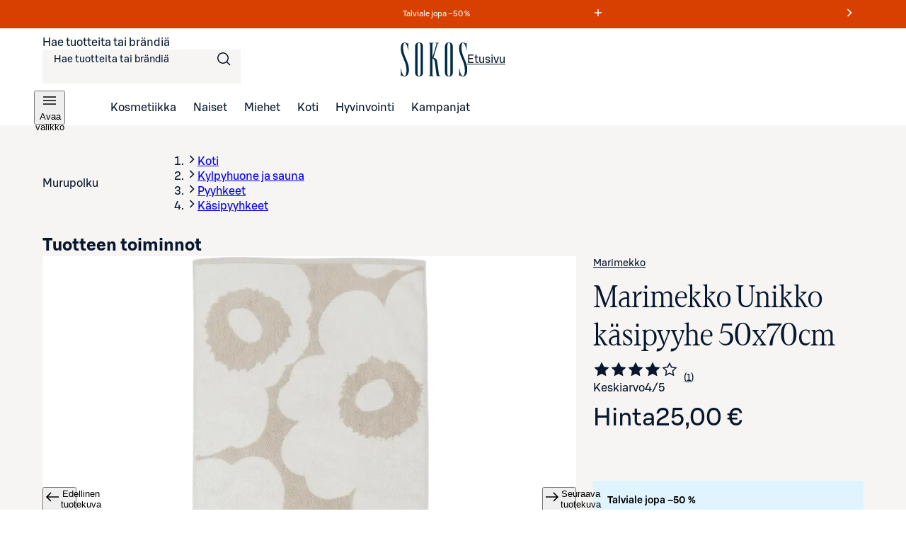

--- FILE ---
content_type: text/html; charset=utf-8
request_url: https://www.sokos.fi/tuote/110507628/marimekko-unikko-kasipyyhe-50x70cm-110507628
body_size: 36864
content:
<!DOCTYPE html><html lang="fi"><head><meta charSet="utf-8" data-next-head=""/><meta name="viewport" content="width=device-width" data-next-head=""/><title data-next-head="">Marimekko Unikko käsipyyhe 50x70cm | Sokos verkkokauppa</title><meta name="robots" content="all" data-next-head=""/><meta name="description" content="Marimekko Unikko käsipyyhe 50x70cm ja laajan valikoiman muita kosmetiikan, pukeutumisen ja kodin tuotteita löydät Sokokselta. Tilaa kätevästi verkkokaupasta tai nouda tavaratalosta." data-next-head=""/><link rel="canonical" href="https://www.sokos.fi/tuote/110507628/marimekko-unikko-kasipyyhe-50x70cm-110507628" data-next-head=""/><meta property="og:url" content="https://www.sokos.fi/tuote/110507628/marimekko-unikko-kasipyyhe-50x70cm-110507628" data-next-head=""/><meta property="og:title" content="Marimekko Unikko käsipyyhe 50x70cm | Sokos verkkokauppa" data-next-head=""/><meta property="og:image" content="https://cdn.s-cloud.fi/v1/w630h630/assets/dam-id/59EOXyL-qmw8TdiRFiidan.webp" data-next-head=""/><meta property="og:type" content="website" data-next-head=""/><meta property="og:description" content="Marimekko Unikko käsipyyhe 50x70cm ja laajan valikoiman muita kosmetiikan, pukeutumisen ja kodin tuotteita löydät Sokokselta. Tilaa kätevästi verkkokaupasta tai nouda tavaratalosta." data-next-head=""/><link rel="icon" href="/favicons/favicon.ico" data-next-head=""/><link rel="apple-touch-icon-precomposed" href="/favicons/touch-icon.png" data-next-head=""/><meta name="msapplication-TileImage" content="/favicons/tile.png" data-next-head=""/><meta name="msapplication-TileColor" content="#018548" data-next-head=""/><link rel="preload" href="/fonts/sbonus/SBonusUX-Regular.woff2" as="font" type="font/woff2" crossorigin=""/><link rel="preload" href="/fonts/sbonus/SBonusUX-Medium.woff2" as="font" type="font/woff2" crossorigin=""/><link rel="preload" href="/fonts/sbonus/SBonusUX-Bold.woff2" as="font" type="font/woff2" crossorigin=""/><link rel="preload" href="/fonts/sokosDisplay/SokosDisplay-Regular.woff2" as="font" type="font/woff2" crossorigin=""/><link rel="preload" href="/fonts/sokosDisplay/SokosDisplay-Bold.woff2" as="font" type="font/woff2" crossorigin=""/><link rel="preload" href="/fonts/sokosDisplay/SokosDisplay-Italic.woff2" as="font" type="font/woff2" crossorigin=""/><link rel="preload" href="/fonts/sokosDisplay/SokosDisplay-BoldItalic.woff2" as="font" type="font/woff2" crossorigin=""/><link rel="preload" href="/icons/logo.svg" as="image" type="image/svg+xml"/><link rel="preconnect" href="https://images.ctfassets.net/" crossorigin=""/><link rel="preconnect" href="https://cdn.s-cloud.fi/" crossorigin=""/><link rel="preconnect" href="https://api.sokos.fi"/><link rel="preload" as="script" crossorigin="anonymous" integrity="sha384-PMBjS7JXD1R1uiHpU+QuCVc4KxgMdBegmc52UyT+uWQ2+BlptesLtmCBdPXxusIP" href="https://app.usercentrics.eu/browser-ui/3.21.1/loader.js"/><link rel="preload" as="script" crossorigin="anonymous" href="https://app.usercentrics.eu/browser-ui/3.21.1/index.module.js"/><link data-next-font="" rel="preconnect" href="/" crossorigin="anonymous"/><link rel="preload" href="/_next/static/css/317676d1a0081c57.css" as="style"/><link rel="preload" href="/_next/static/css/205e457ab0618858.css" as="style"/><link rel="preload" href="/_next/static/css/9051975150e0d044.css" as="style"/><link rel="preload" href="/_next/static/css/98ded8d8378eb73c.css" as="style"/><link rel="preload" href="/_next/static/css/59afab60ce26d4df.css" as="style"/><link rel="preload" href="/_next/static/css/11ba33239d6e6b3e.css" as="style"/><link rel="preload" href="/_next/static/css/8ddf1e5aa6bed818.css" as="style"/><link rel="preload" href="/_next/static/css/8108c3e60af91254.css" as="style"/><link rel="preload" href="/_next/static/css/ea01470cb6198127.css" as="style"/><link rel="preload" href="/_next/static/css/10553aa8402a4e42.css" as="style"/><script type="application/ld+json" data-next-head="">{"@context":"https://schema.org/","@type":"Product","name":"Marimekko Unikko käsipyyhe 50x70cm","description":"Puuvillafroteesta valmistetussa käsipyyhkeessä on Unikko-kuosi. Pyyhkeen värit ovat nurjalla puolella päinvastaiset kuin oikealla puolella. <br /><br />Unikko syntyi vuonna 1964, aikana, jolloin kukat eivät kuuluneet Marimekon kuviomaailmaan. Maija Isola halusi luoda tästä teemasta jotakin uudenlaista ja kiinnostavaa, ja suunnitteli kokonaisen sarjan vahvoja kukkakuoseja.","image":"https://cdn.s-cloud.fi/v1/w630h630/assets/dam-id/59EOXyL-qmw8TdiRFiidan.webp","brand":{"@type":"Brand","name":"Marimekko"},"offers":{"@type":"Offer","availability":"https://schema.org/OutOfStock","price":25,"priceCurrency":"EUR","itemCondition":"https://schema.org/NewCondition","hasMerchantReturnPolicy":{"@type":"MerchantReturnPolicy","applicableCountry":"FI","returnPolicyCategory":"https://schema.org/MerchantReturnFiniteReturnWindow","merchantReturnDays":30,"returnMethod":"https://schema.org/ReturnByMail","returnFees":"https://schema.org/FreeReturn"},"shippingDetails":{"@type":"OfferShippingDetails","shippingRate":{"@type":"MonetaryAmount","value":4.95,"currency":"EUR"},"shippingDestination":{"@type":"DefinedRegion","addressCountry":"FI"},"deliveryTime":{"@type":"ShippingDeliveryTime","handlingTime":{"@type":"QuantitativeValue","minValue":1,"maxValue":5,"unitCode":"DAY"},"transitTime":{"@type":"QuantitativeValue","minValue":1,"maxValue":2,"unitCode":"DAY"}}}},"aggregateRating":{"@type":"AggregateRating","ratingValue":4,"reviewCount":1}}</script><link rel="preload" as="image" imageSrcSet="https://cdn.s-cloud.fi/v1/w128h128/assets/dam-id/59EOXyL-qmw8TdiRFiidan.webp 128w, https://cdn.s-cloud.fi/v1/w150h150/assets/dam-id/59EOXyL-qmw8TdiRFiidan.webp 150w, https://cdn.s-cloud.fi/v1/w320h320/assets/dam-id/59EOXyL-qmw8TdiRFiidan.webp 320w, https://cdn.s-cloud.fi/v1/w768h768/assets/dam-id/59EOXyL-qmw8TdiRFiidan.webp 768w, https://cdn.s-cloud.fi/v1/w1200h1200/assets/dam-id/59EOXyL-qmw8TdiRFiidan.webp 1200w, https://cdn.s-cloud.fi/v1/w1920h1920/assets/dam-id/59EOXyL-qmw8TdiRFiidan.webp 1920w, https://cdn.s-cloud.fi/v1/w2048h2048/assets/dam-id/59EOXyL-qmw8TdiRFiidan.webp 2048w, https://cdn.s-cloud.fi/v1/w3840h3840/assets/dam-id/59EOXyL-qmw8TdiRFiidan.webp 3840w" imageSizes="(max-width: 767px) 80vw, (max-width: 1200px) 60vw, 33vw" data-next-head=""/><script id="giosg-script" defer="" type="text/plain" data-usercentrics="Giosg" data-nscript="beforeInteractive">(function (w, t, f) { var s = 'script', o = '_giosg', h = 'https://service.giosg.com', e, n; e = t.createElement(s); e.async = 1; e.src = h+'/live2/'+f; w[o] = w[o] || function () { (w[o]._e = w[o]._e || []).push(arguments); } ; w[o]._c = f; w[o]._h = h; n = t.getElementsByTagName(s)[0]; n.parentNode.insertBefore(e, n); })(window, document, 'a59c62f0-1ab7-11ec-b424-0242ac120021')</script><script type="text/javascript" id="disable-back-cache" data-nscript="beforeInteractive">
                (function () {
                  window.onpageshow = function(event) {
                    if (event.persisted) {
                      window.location.reload();
                    }
                  };
                })();
              </script><link rel="stylesheet" href="/_next/static/css/317676d1a0081c57.css" data-n-g=""/><link rel="stylesheet" href="/_next/static/css/205e457ab0618858.css"/><link rel="stylesheet" href="/_next/static/css/9051975150e0d044.css"/><link rel="stylesheet" href="/_next/static/css/98ded8d8378eb73c.css"/><link rel="stylesheet" href="/_next/static/css/59afab60ce26d4df.css" data-n-p=""/><link rel="stylesheet" href="/_next/static/css/11ba33239d6e6b3e.css" data-n-p=""/><link rel="stylesheet" href="/_next/static/css/8ddf1e5aa6bed818.css" data-n-p=""/><link rel="stylesheet" href="/_next/static/css/8108c3e60af91254.css"/><link rel="stylesheet" href="/_next/static/css/ea01470cb6198127.css"/><link rel="stylesheet" href="/_next/static/css/10553aa8402a4e42.css"/><noscript data-n-css=""></noscript><script defer="" noModule="" src="/_next/static/chunks/polyfills-42372ed130431b0a.js"></script><script defer="" src="/_next/static/chunks/4927.15d61738bfa7995c.js"></script><script defer="" src="/_next/static/chunks/6387.2a99493d22ed7b8b.js"></script><script defer="" src="/_next/static/chunks/7532.b312078fb1776c57.js"></script><script defer="" src="/_next/static/chunks/1791.e622e50a8ed7f3e0.js"></script><script defer="" src="/_next/static/chunks/5035.76bd144321833bec.js"></script><script src="/_next/static/chunks/webpack-763f99e24f6ee36f.js" defer=""></script><script src="/_next/static/chunks/framework-c803726035827f6f.js" defer=""></script><script src="/_next/static/chunks/main-92685f87299e74af.js" defer=""></script><script src="/_next/static/chunks/pages/_app-75bfb4f170d097c1.js" defer=""></script><script src="/_next/static/chunks/4286a96f-3f3b8eeb4730468f.js" defer=""></script><script src="/_next/static/chunks/3035-006c13de839e398d.js" defer=""></script><script src="/_next/static/chunks/853-10ed0b172edb2807.js" defer=""></script><script src="/_next/static/chunks/2786-a519bb031605c3d9.js" defer=""></script><script src="/_next/static/chunks/260-6430a68f9cab94bf.js" defer=""></script><script src="/_next/static/chunks/708-cb6f2cadab45ce42.js" defer=""></script><script src="/_next/static/chunks/4280-0c24e583b1792296.js" defer=""></script><script src="/_next/static/chunks/7466-879adda553a26425.js" defer=""></script><script src="/_next/static/chunks/5450-ffe37578482cf00c.js" defer=""></script><script src="/_next/static/chunks/4108-244b820acaf4d9e0.js" defer=""></script><script src="/_next/static/chunks/5011-c6f52f3c4df70f1a.js" defer=""></script><script src="/_next/static/chunks/pages/products/%5B...params%5D-a98102ec700f2a85.js" defer=""></script><script src="/_next/static/kzh8bCG3ZFcFL9Qp7mDw0/_buildManifest.js" defer=""></script><script src="/_next/static/kzh8bCG3ZFcFL9Qp7mDw0/_ssgManifest.js" defer=""></script></head><body><link rel="preload" as="image" href="/icons/logo.svg"/><link rel="preload" as="image" imageSrcSet="https://cdn.s-cloud.fi/v1/w128h128/assets/dam-id/59EOXyL-qmw8TdiRFiidan.webp 128w, https://cdn.s-cloud.fi/v1/w150h150/assets/dam-id/59EOXyL-qmw8TdiRFiidan.webp 150w, https://cdn.s-cloud.fi/v1/w320h320/assets/dam-id/59EOXyL-qmw8TdiRFiidan.webp 320w, https://cdn.s-cloud.fi/v1/w768h768/assets/dam-id/59EOXyL-qmw8TdiRFiidan.webp 768w, https://cdn.s-cloud.fi/v1/w1200h1200/assets/dam-id/59EOXyL-qmw8TdiRFiidan.webp 1200w, https://cdn.s-cloud.fi/v1/w1920h1920/assets/dam-id/59EOXyL-qmw8TdiRFiidan.webp 1920w, https://cdn.s-cloud.fi/v1/w2048h2048/assets/dam-id/59EOXyL-qmw8TdiRFiidan.webp 2048w, https://cdn.s-cloud.fi/v1/w3840h3840/assets/dam-id/59EOXyL-qmw8TdiRFiidan.webp 3840w" imageSizes="(max-width: 767px) 80vw, (max-width: 1200px) 60vw, 33vw"/><div id="__next"><div data-theme="sokos"><div class="LoadingWrapper_container__QiAna"><div aria-busy="false" class="LoadingWrapper_content__71gPG LoadingWrapper_fullPage__q1gAT" data-testid="loading-wrapper-content"><div class="layout_background__m_SSc" data-testid="layout-background"><header data-testid="sokos-main-header" class="Header_header__Q8rE_ Header_visible__apJF5"><div class="SkipLink_skipLink__bPCtk Header_skipToMainLink__WeDh3"><a class="lmDYdu humqDS dStaFB hDuIcA dsiSgT jEaVcv eZlVZc gKvCqE jbNkGg fXZpbv gnuVSH kBTQcH cerVTu egagWk brXWGL kWaomU jBllvQ iwIano eoeOEa eykkQy jbWIzK bkprhX bROWyg gVXJpk jgCUQz bqvBOu lgQBRJ kVvJSQ ihZfmo eMnfAM bifBhr fLHVBn fOsFRE jJBFyI dKkbFD cRtAGk fRfXFy izqHue hzgrDW cziVnq jscvvW hnsbjG iMfhuK vqyOT" href="/products/110507628/marimekko-unikko-kasipyyhe-50x70cm-110507628#main-content">Siirry suoraan sisältöön</a></div><div class="LayoutBlockWrapper_container__qoZjV LayoutBlockWrapper_paddingOnBiggerScreens__gv1r3 SiteRibbon_container__5rhSJ SiteRibbon_themeSeasonalSale__LPSxj"><div id="site-banner-label" style="border:0;clip:rect(0 0 0 0);clip-path:inset(50%);height:1px;margin:-1px;overflow:hidden;padding:0;position:absolute;width:1px;white-space:nowrap">Markkinointiviestejä</div><section class="SiteRibbon_content__R7lCL" aria-labelledby="site-banner-label"><div class="SiteRibbon_messagesContainer__gQS1g" aria-roledescription="carousel"><button class="SiteRibbon_ribbonButton__lBPJh" type="button" aria-controls="site-ribbon-carousel-track"></button><div class="SiteRibbon_carousel__b_yst"><div class="SiteRibbon_carouselTrack__8rRv4" id="site-ribbon-carousel-track"><article class="SiteRibbon_carouselItem__Dk_Hy SiteRibbon_textStyle__Oblyy SiteRibbon_active__xNrgH SiteRibbon_withModal__x9QAi" aria-roledescription="slide"><div class="RichTextRenderer_wrapper__wVCPj"><p>Talviale jopa –50 % </p></div><button class="SiteRibbon_ribbonButton__lBPJh" type="button" aria-haspopup="dialog" aria-expanded="false"><span class="sds-Icon-wrapper"><svg fill="none" xmlns="http://www.w3.org/2000/svg" viewBox="0 0 16 16" height="16" width="16" aria-hidden="true"><path d="M8.75 3h-1.5v4.25H3v1.5h4.25V13h1.5V8.75H13v-1.5H8.75z" fill="currentColor" fill-rule="evenodd"></path></svg></span><div style="border:0;clip:rect(0 0 0 0);clip-path:inset(50%);height:1px;margin:-1px;overflow:hidden;padding:0;position:absolute;width:1px;white-space:nowrap">Lue ehdot</div></button></article><article class="SiteRibbon_carouselItem__Dk_Hy SiteRibbon_textStyle__Oblyy SiteRibbon_withModal__x9QAi" aria-roledescription="slide" inert=""><div class="RichTextRenderer_wrapper__wVCPj"><p>Kuukauden S-Edut vähintään –20 %</p></div><button class="SiteRibbon_ribbonButton__lBPJh" type="button" aria-haspopup="dialog" aria-expanded="false" disabled=""><span class="sds-Icon-wrapper"><svg fill="none" xmlns="http://www.w3.org/2000/svg" viewBox="0 0 16 16" height="16" width="16" aria-hidden="true"><path d="M8.75 3h-1.5v4.25H3v1.5h4.25V13h1.5V8.75H13v-1.5H8.75z" fill="currentColor" fill-rule="evenodd"></path></svg></span><div style="border:0;clip:rect(0 0 0 0);clip-path:inset(50%);height:1px;margin:-1px;overflow:hidden;padding:0;position:absolute;width:1px;white-space:nowrap">Lue ehdot<!-- -->Osta S‑Etutuotteita kirjautuneille asiakkaille</div></button></article><article class="SiteRibbon_carouselItem__Dk_Hy SiteRibbon_textStyle__Oblyy SiteRibbon_previous__ZCaMu SiteRibbon_withModal__x9QAi" aria-roledescription="slide" inert=""><div class="RichTextRenderer_wrapper__wVCPj"><p>Tilaa verkosta, nouda myymälöistä – ilmaiseksi!</p></div><button class="SiteRibbon_ribbonButton__lBPJh" type="button" aria-haspopup="dialog" aria-expanded="false" disabled=""><span class="sds-Icon-wrapper"><svg fill="none" xmlns="http://www.w3.org/2000/svg" viewBox="0 0 16 16" height="16" width="16" aria-hidden="true"><path d="M8.75 3h-1.5v4.25H3v1.5h4.25V13h1.5V8.75H13v-1.5H8.75z" fill="currentColor" fill-rule="evenodd"></path></svg></span><div style="border:0;clip:rect(0 0 0 0);clip-path:inset(50%);height:1px;margin:-1px;overflow:hidden;padding:0;position:absolute;width:1px;white-space:nowrap">Lue ehdot</div></button></article></div></div><button class="SiteRibbon_ribbonButton__lBPJh" type="button" aria-controls="site-ribbon-carousel-track"><span class="sds-Icon-wrapper"><svg fill="none" xmlns="http://www.w3.org/2000/svg" viewBox="0 0 16 16" height="16" width="16" aria-hidden="true"><path fill-rule="evenodd" d="M9.44 8 4.97 3.53l1.06-1.06L11.56 8l-5.53 5.53-1.06-1.06z" fill="currentColor"></path></svg></span><div style="border:0;clip:rect(0 0 0 0);clip-path:inset(50%);height:1px;margin:-1px;overflow:hidden;padding:0;position:absolute;width:1px;white-space:nowrap">Seuraava viesti</div></button></div></section></div><div class="LayoutBlockWrapper_container__qoZjV LayoutBlockWrapper_removeTheme__GudyV"><div class="Header_container__4PH5H Header_desktopHeader__uPokN"><div class="Header_topBar__Cts6j"><div class="Header_topBarLeft__ejO2J"><div class="SearchInput_container__Ov4Ts" data-test-id="header-search-container" data-is-open="false"><form role="search" data-testid="desktop-search-form" class="SearchInput_searchForm__Jj_GS" autoComplete="on"><span class="sds-Icon-wrapper SearchInput_searchIcon__aMpEl"><svg fill="none" xmlns="http://www.w3.org/2000/svg" viewBox="0 0 24 24" height="24" width="24" aria-hidden="true"><path fill-rule="evenodd" d="M16.102 16.162a8 8 0 1 1 1.06-1.06l4.368 4.368-1.06 1.06zM17.5 10a6.5 6.5 0 1 1-13 0 6.5 6.5 0 0 1 13 0" fill="currentColor"></path></svg></span><span class="hrfAMI dWTPlI jYOntY bXKmQE jtDyud bCCWsV"><label for="desktop-search">Hae tuotteita tai brändiä</label></span><input class="SearchInput_input__sfp6G dDUgbl KQAtz bLJQeN dIJLKK cssYJL hLZGJr fjBGAB cdObhN kNaHJv bpmvcj AMJxh cpxVBx rBeOd VnuJh cRHmuZ iEygBN fuFKtz jyUnUV ieEeQy igGSze biVeDO gWxFRc jmpEIe hbdKcI iKCjog kHbNSd fliqSy bucTPi hZwOVU jtcqFJ jDNFry hbkahC czJuzF cWOVbC eoYMbT jHblWw hUwMZx lbKwCA ijNMuD kLfEko qRzzf llpRim fvKdZK gCkoLa beerBw jzDavz jvVfgs" inputMode="search" maxLength="250" data-testid="desktop-search-input" enterKeyHint="go" autoComplete="off" role="combobox" aria-expanded="false" aria-controls="quick-search-results" aria-haspopup="false" id="desktop-search" name="main-search" value=""/></form></div></div><a class="SmartLink_smartLink__K_q8q Header_sokosLogoLink__d72cV" data-testid="header-logo-link-desktop" href="/"><img src="/icons/logo.svg" alt="Sokos logo"/><span class="hrfAMI dWTPlI jYOntY bXKmQE jtDyud bCCWsV">Etusivu</span></a><div class="Header_topBarRight__hhOGU"></div></div><nav class="Header_bottomBar__lXAQB"><button class="IconButton_container__tUedT Header_hamburgerBtn__m0mPV humqDS bccnaB cbFmya dsiSgT iivLdK eZlVZc gKvCqE jyIwOD fXZpbv gnuVSH kBTQcH cerVTu egagWk brXWGL kWaomU jBllvQ dWXvky gbuWIa eykkQy jbWIzK bkprhX bROWyg gVXJpk jgCUQz bqvBOu lgQBRJ kVvJSQ ihZfmo eMnfAM bifBhr fLHVBn fOsFRE jJBFyI dKkbFD cRtAGk fRfXFy izqHue hzgrDW cziVnq jscvvW hnsbjG iMfhuK vqyOT" type="button" data-testid="navigation-drawer-button-desktop" aria-haspopup="true"><span class="hfgeQM kMSRHk hPemmX YECzk hbvpSN ixQRAk NWeSI edbchV iBghOp Godrc bxoqaQ button-icon" aria-hidden="true"><span class="sds-Icon-wrapper"><svg fill="none" xmlns="http://www.w3.org/2000/svg" viewBox="0 0 24 24" height="24" width="24"><path d="M21 7.75H3v-1.5h18zm0 5H3v-1.5h18zm-18 5h18v-1.5H3z" fill="currentColor" fill-rule="evenodd"></path></svg></span></span><span class="hrfAMI dWTPlI jYOntY bXKmQE jtDyud bCCWsV">Avaa valikko</span></button><ul role="list"><li><a class="SmartLink_smartLink__K_q8q" data-testid="header-kosmetiikka-link" href="/kategoria/kosmetiikka">Kosmetiikka</a></li><li><a class="SmartLink_smartLink__K_q8q" data-testid="header-naiset-link" href="/kategoria/muoti">Naiset</a></li><li><a class="SmartLink_smartLink__K_q8q" data-testid="header-miehet-link" href="/kategoria/miehet">Miehet</a></li><li><a class="SmartLink_smartLink__K_q8q" data-testid="header-koti-link" href="/kategoria/koti">Koti</a></li><li><a class="SmartLink_smartLink__K_q8q" data-testid="header-hyvinvointi-link" href="/kategoria/hyvinvointi">Hyvinvointi</a></li><li><a class="SmartLink_smartLink__K_q8q" data-testid="header-kampanjat-link" href="/kategoria/kampanjat">Kampanjat</a></li></ul></nav></div><div class="Header_container__4PH5H Header_mobileHeader__QxFIl" data-testid="mobile-header" inert=""><div class="Header_topBar__Cts6j"><div class="Header_topBarLeft__ejO2J"><button class="IconButton_container__tUedT Header_hamburgerBtn__m0mPV humqDS bccnaB cbFmya dsiSgT iivLdK eZlVZc gKvCqE jyIwOD fXZpbv gnuVSH kBTQcH cerVTu egagWk brXWGL kWaomU jBllvQ dWXvky gbuWIa eykkQy jbWIzK bkprhX bROWyg gVXJpk jgCUQz bqvBOu lgQBRJ kVvJSQ ihZfmo eMnfAM bifBhr fLHVBn fOsFRE jJBFyI dKkbFD cRtAGk fRfXFy izqHue hzgrDW cziVnq jscvvW hnsbjG iMfhuK vqyOT" type="button" data-testid="navigation-drawer-button-mobile" aria-haspopup="true"><span class="hfgeQM kMSRHk hPemmX YECzk hbvpSN ixQRAk NWeSI edbchV iBghOp Godrc bxoqaQ button-icon" aria-hidden="true"><span class="sds-Icon-wrapper"><svg fill="none" xmlns="http://www.w3.org/2000/svg" viewBox="0 0 24 24" height="24" width="24"><path d="M21 7.75H3v-1.5h18zm0 5H3v-1.5h18zm-18 5h18v-1.5H3z" fill="currentColor" fill-rule="evenodd"></path></svg></span></span><span class="hrfAMI dWTPlI jYOntY bXKmQE jtDyud bCCWsV">Avaa valikko</span></button></div><a class="SmartLink_smartLink__K_q8q Header_sokosLogoLink__d72cV" data-testid="header-logo-link-mobile" href="/"><img src="/icons/logo.svg" alt="Sokos logo"/><span class="hrfAMI dWTPlI jYOntY bXKmQE jtDyud bCCWsV">Etusivu</span></a><div class="Header_topBarRight__hhOGU"></div></div><div class="Header_bottomBar__lXAQB"></div></div></div></header><div id="root-content" class="LoadingWrapper_container__QiAna"><div aria-busy="false" class="LoadingWrapper_content__71gPG LoadingWrapper_layout__Ql6o6" data-testid="loading-wrapper-content"><main class="layout_contentContainer__Dwy4h" id="main-content"><span class="hrfAMI dWTPlI jYOntY bXKmQE jtDyud bCCWsV"><div id="main-content-anchor" class="SkipLink_skipAnchor__8YISh"> </div></span><div itemType="https://schema.org/Product" itemScope=""><meta itemProp="name" content="Marimekko Unikko käsipyyhe 50x70cm"/><link itemProp="image" href="https://cdn.s-cloud.fi/v1/w1200h1200/assets/dam-id/59EOXyL-qmw8TdiRFiidan.jpg"/><link itemProp="image" href="https://cdn.s-cloud.fi/v1/w1200h1200/assets/dam-id/43CIR5OvqAw9eyXMy2eJnY.jpg"/><meta itemProp="description" content="Puuvillafroteesta valmistetussa käsipyyhkeessä on Unikko-kuosi. Pyyhkeen värit ovat nurjalla puolella päinvastaiset kuin oikealla puolella. &lt;br /&gt;&lt;br /&gt;Unikko syntyi vuonna 1964, aikana, jolloin kukat eivät kuuluneet Marimekon kuviomaailmaan. Maija Isola halusi luoda tästä teemasta jotakin uudenlaista ja kiinnostavaa, ja suunnitteli kokonaisen sarjan vahvoja kukkakuoseja."/><div itemProp="offers" itemType="https://schema.org/Offer" itemScope=""><link itemProp="url" href="https://www.sokos.fi/tuote/110507628/marimekko-unikko-kasipyyhe-50x70cm-110507628"/><meta itemProp="availability" content="https://schema.org/InStock"/><meta itemProp="priceCurrency" content="EUR"/><meta itemProp="price" content="25"/><div itemProp="shippingDetails" itemType="https://schema.org/OfferShippingDetails" itemScope=""><div itemProp="shippingRate" itemType="https://schema.org/MonetaryAmount" itemScope=""><meta itemProp="value" content="4.95"/><meta itemProp="currency" content="EUR"/></div><div itemProp="shippingDestination" itemType="https://schema.org/DefinedRegion" itemScope=""><meta itemProp="addressCountry" content="FI"/></div><div itemProp="deliveryTime" itemType="https://schema.org/ShippingDeliveryTime" itemScope=""><div itemProp="handlingTime" itemType="https://schema.org/QuantitativeValue" itemScope=""><meta itemProp="minValue" content="1"/><meta itemProp="maxValue" content="5"/><meta itemProp="unitCode" content="DAY"/></div><div itemProp="transitTime" itemType="https://schema.org/QuantitativeValue" itemScope=""><meta itemProp="minValue" content="1"/><meta itemProp="maxValue" content="2"/><meta itemProp="unitCode" content="DAY"/></div></div></div><div itemProp="hasMerchantReturnPolicy" itemType="https://schema.org/MerchantReturnPolicy" itemScope=""><meta itemProp="applicableCountry" content="FI"/><meta itemProp="returnPolicyCategory" content="https://schema.org/MerchantReturnFiniteReturnWindow"/><meta itemProp="merchantReturnDays" content="30"/><meta itemProp="returnMethod" content="https://schema.org/ReturnByMail"/><meta itemProp="returnFees" content="https://schema.org/FreeReturn"/></div></div><meta itemProp="sku"/></div><div class="LayoutBlockWrapper_container__qoZjV ProductPage_container__4xoXq"><div class="LoadingWrapper_container__QiAna"><div aria-busy="false" class="LoadingWrapper_content__71gPG LoadingWrapper_layout__Ql6o6" data-testid="loading-wrapper-content"><div aria-hidden="true" class="CustomNotification_container__Nnsz5 CustomNotification_info__IKbwO CustomNotification_horizontal__6iLb3 CustomNotification_center__MJ5Ax WishlistNotification_container__6o9FR WishlistNotification_withHeaderNotification__YY9Gn"><div class="CustomNotification_icon__2IYmh CustomNotification_info__IKbwO"><span class="sds-Icon-wrapper"><svg fill="none" xmlns="http://www.w3.org/2000/svg" viewBox="0 0 24 24" height="24" width="24" aria-hidden="true" data-testid="custom-notification-icon"><path d="M11.71 5.25c1.362-1.354 3.118-1.942 4.984-1.942h1.379V2h-1.386c-2.215 0-4.297.727-5.903 2.327-1.607 1.6-2.34 3.666-2.34 5.909v3.371q.003.196-.028.387c-.04.237-.152.455-.32.625a1.3 1.3 0 0 1-.47.286 2.4 2.4 0 0 1-.442.102c-.367.053-1.255.075-1.255.075v4.042h1.204c1.534 0 2.945-.464 4-1.513s1.517-2.388 1.517-3.834v-3.541a3.98 3.98 0 0 1 1.154-2.908 4.03 4.03 0 0 1 2.906-1.153h.187V7.73a3.7 3.7 0 0 0-.96.166 2.36 2.36 0 0 0-1.679 2.34v3.531c0 1.891-.607 3.63-1.974 4.99-1.366 1.359-3.12 1.941-4.983 1.941H5.92V22h1.387c2.215 0 4.297-.727 5.903-2.327 1.607-1.6 2.34-3.666 2.34-5.912v-3.349q-.002-.195.03-.387a1.14 1.14 0 0 1 .319-.625c.137-.128.299-.226.476-.287q.216-.07.442-.1c.365-.056 1.255-.075 1.255-.075V4.892h-1.206c-1.534 0-2.944.464-3.998 1.513s-1.519 2.388-1.519 3.83v3.531a3.98 3.98 0 0 1-1.152 2.911 4.02 4.02 0 0 1-2.913 1.151h-.19V16.24q.492-.025.963-.165c.367-.096.704-.283.98-.543a2.4 2.4 0 0 0 .695-1.766v-3.53c0-1.891.606-3.63 1.974-4.99" fill="currentColor" fill-rule="evenodd"></path></svg></span></div><div class="CustomNotification_content__m27Lp" data-testid="custom-notification-content"><div data-testid="custom-notification-children"><p> Kirjautuneena voit kerätä omat suosikkisi talteen</p><div class="LoadingWrapper_container__QiAna"><div aria-busy="false" class="LoadingWrapper_content__71gPG LoadingWrapper_containOverlay__AZr3n" data-testid="loading-wrapper-content"><a class="SmartLink_smartLink__K_q8q WishlistNotification_wishlistNotificationLink__7lBOw" data-testid="wishlist-notification-link" href="/products/110507628/marimekko-unikko-kasipyyhe-50x70cm-110507628#">Kirjaudu</a></div></div></div></div><div class="CustomNotification_buttonContainer__5rdMr"><button class="CustomNotification_closeButton__dYdvo humqDS bccnaB dhVfei dsiSgT iivLdK eZlVZc gKvCqE OoxMC fXZpbv gnuVSH kBTQcH cerVTu egagWk brXWGL kWaomU jBllvQ JZNnv qpAQj eykkQy jbWIzK bkprhX bROWyg gVXJpk jgCUQz bqvBOu lgQBRJ kVvJSQ ihZfmo eMnfAM bifBhr fLHVBn fOsFRE jJBFyI dKkbFD cRtAGk fRfXFy izqHue hzgrDW cziVnq jscvvW hnsbjG iMfhuK vqyOT" data-testid="custom-notification-close-btn"><span class="sds-Icon-wrapper hfgeQM kMSRHk hPemmX kXxYvd hbvpSN ixQRAk NWeSI edbchV iBghOp Godrc bxoqaQ button-icon"><svg fill="none" xmlns="http://www.w3.org/2000/svg" viewBox="0 0 24 24" height="24" width="24"><path d="m12 13.06-6.47 6.47-1.06-1.06L10.94 12 4.47 5.53l1.06-1.06L12 10.94l6.47-6.47 1.06 1.06L13.06 12l6.47 6.47-1.06 1.06z" fill="currentColor" fill-rule="evenodd"></path></svg></span><span class="hrfAMI dWTPlI jYOntY bXKmQE jtDyud bCCWsV">Sulje ilmoitus</span></button></div></div><nav class="ProductBreadcrumbs_container__lKa5Q" aria-labelledby="product-breadcrumbs-label"><span class="hrfAMI dWTPlI jYOntY bXKmQE jtDyud bCCWsV" id="product-breadcrumbs-label">Murupolku</span><div class="ProductBreadcrumbs_backContainer__vjbBD"></div><div class="LayoutBlockWrapper_container__qoZjV LayoutBlockWrapper_noPadding__se9k6 PageBreadcrumbs_container__i2e7v"><ol class="PageBreadcrumbs_mobile__QVkI4 jaioUT krXxSs jOhYEo fcTGgr"><li class="dsiSgT jaioUT KfTuN kfgXUG AMJxh cpxVBx rBeOd cRHmuZ VnuJh iEygBN"><span class="sds-Icon-wrapper jJXfFZ iqwDKT iBghOp Godrc cEagbj edEJWx hbvpSN kKZBAw qFUFB hDRwax"><svg fill="none" xmlns="http://www.w3.org/2000/svg" viewBox="0 0 16 16" height="16" width="16" aria-hidden="true"><path fill-rule="evenodd" d="M9.44 8 4.97 3.53l1.06-1.06L11.56 8l-5.53 5.53-1.06-1.06z" fill="currentColor"></path></svg></span><a class="fXZpbv gnuVSH cEagbj cEagbj dJmcbh lmDYdu clvpcx eXLCCE chfaMw eFhLPk gWBMEI bifcPB jcBzjx kdnKPA ebYIyA jtSwqc" data-testid="breadcrumb-mobile-item-0" href="/kategoria/koti">Koti</a></li><li class="PageBreadcrumbs_ellipsedButton__AwT2Z dsiSgT jaioUT KfTuN kfgXUG AMJxh cpxVBx rBeOd cRHmuZ VnuJh iEygBN"><span class="sds-Icon-wrapper jJXfFZ iqwDKT iBghOp Godrc cEagbj edEJWx hbvpSN kKZBAw qFUFB hDRwax"><svg fill="none" xmlns="http://www.w3.org/2000/svg" viewBox="0 0 16 16" height="16" width="16" aria-hidden="true"><path fill-rule="evenodd" d="M9.44 8 4.97 3.53l1.06-1.06L11.56 8l-5.53 5.53-1.06-1.06z" fill="currentColor"></path></svg></span><button class="jpnXQS ksLzQe bGwTuZ fpkuZi gvFvrP fkLPwX hpMtZo kfOMbg bGAjgO humqDS bccnaB dhVfei dsiSgT iivLdK eZlVZc gKvCqE jyIwOD fXZpbv gnuVSH kBTQcH cerVTu egagWk brXWGL kWaomU jBllvQ dWXvky gbuWIa eykkQy jbWIzK bkprhX bROWyg gVXJpk jgCUQz bqvBOu lgQBRJ kVvJSQ ihZfmo eMnfAM bifBhr fLHVBn fOsFRE jJBFyI dKkbFD cRtAGk fRfXFy izqHue hzgrDW cziVnq jscvvW hnsbjG iMfhuK vqyOT">…</button></li><li class="dsiSgT jaioUT KfTuN kfgXUG AMJxh cpxVBx rBeOd cRHmuZ VnuJh iEygBN"><span class="sds-Icon-wrapper jJXfFZ iqwDKT iBghOp Godrc cEagbj edEJWx hbvpSN kKZBAw qFUFB hDRwax"><svg fill="none" xmlns="http://www.w3.org/2000/svg" viewBox="0 0 16 16" height="16" width="16" aria-hidden="true"><path fill-rule="evenodd" d="M9.44 8 4.97 3.53l1.06-1.06L11.56 8l-5.53 5.53-1.06-1.06z" fill="currentColor"></path></svg></span><a class="fXZpbv gnuVSH cEagbj cEagbj dJmcbh lmDYdu clvpcx eXLCCE chfaMw eFhLPk gWBMEI bifcPB jcBzjx kdnKPA ebYIyA jtSwqc" data-testid="breadcrumb-mobile-item-3" href="/kategoria/koti/kylpyhuone-ja-sauna/pyyhkeet/kasipyyhkeet">Käsipyyhkeet</a></li></ol><ol class="PageBreadcrumbs_desktop__qjJNJ jaioUT krXxSs jOhYEo fcTGgr"><li class="dsiSgT jaioUT KfTuN kfgXUG AMJxh cpxVBx rBeOd cRHmuZ VnuJh iEygBN"><span class="sds-Icon-wrapper jJXfFZ iqwDKT iBghOp Godrc cEagbj edEJWx hbvpSN kKZBAw qFUFB hDRwax"><svg fill="none" xmlns="http://www.w3.org/2000/svg" viewBox="0 0 16 16" height="16" width="16" aria-hidden="true"><path fill-rule="evenodd" d="M9.44 8 4.97 3.53l1.06-1.06L11.56 8l-5.53 5.53-1.06-1.06z" fill="currentColor"></path></svg></span><a class="fXZpbv gnuVSH cEagbj cEagbj dJmcbh lmDYdu clvpcx eXLCCE chfaMw eFhLPk gWBMEI bifcPB jcBzjx kdnKPA ebYIyA jtSwqc" data-testid="breadcrumb-item-0" href="/kategoria/koti">Koti</a></li><li class="dsiSgT jaioUT KfTuN kfgXUG AMJxh cpxVBx rBeOd cRHmuZ VnuJh iEygBN"><span class="sds-Icon-wrapper jJXfFZ iqwDKT iBghOp Godrc cEagbj edEJWx hbvpSN kKZBAw qFUFB hDRwax"><svg fill="none" xmlns="http://www.w3.org/2000/svg" viewBox="0 0 16 16" height="16" width="16" aria-hidden="true"><path fill-rule="evenodd" d="M9.44 8 4.97 3.53l1.06-1.06L11.56 8l-5.53 5.53-1.06-1.06z" fill="currentColor"></path></svg></span><a class="fXZpbv gnuVSH cEagbj cEagbj dJmcbh lmDYdu clvpcx eXLCCE chfaMw eFhLPk gWBMEI bifcPB jcBzjx kdnKPA ebYIyA jtSwqc" data-testid="breadcrumb-item-1" href="/kategoria/koti/kylpyhuone-ja-sauna">Kylpyhuone ja sauna</a></li><li class="dsiSgT jaioUT KfTuN kfgXUG AMJxh cpxVBx rBeOd cRHmuZ VnuJh iEygBN"><span class="sds-Icon-wrapper jJXfFZ iqwDKT iBghOp Godrc cEagbj edEJWx hbvpSN kKZBAw qFUFB hDRwax"><svg fill="none" xmlns="http://www.w3.org/2000/svg" viewBox="0 0 16 16" height="16" width="16" aria-hidden="true"><path fill-rule="evenodd" d="M9.44 8 4.97 3.53l1.06-1.06L11.56 8l-5.53 5.53-1.06-1.06z" fill="currentColor"></path></svg></span><a class="fXZpbv gnuVSH cEagbj cEagbj dJmcbh lmDYdu clvpcx eXLCCE chfaMw eFhLPk gWBMEI bifcPB jcBzjx kdnKPA ebYIyA jtSwqc" data-testid="breadcrumb-item-2" href="/kategoria/koti/kylpyhuone-ja-sauna/pyyhkeet">Pyyhkeet</a></li><li class="dsiSgT jaioUT KfTuN kfgXUG AMJxh cpxVBx rBeOd cRHmuZ VnuJh iEygBN"><span class="sds-Icon-wrapper jJXfFZ iqwDKT iBghOp Godrc cEagbj edEJWx hbvpSN kKZBAw qFUFB hDRwax"><svg fill="none" xmlns="http://www.w3.org/2000/svg" viewBox="0 0 16 16" height="16" width="16" aria-hidden="true"><path fill-rule="evenodd" d="M9.44 8 4.97 3.53l1.06-1.06L11.56 8l-5.53 5.53-1.06-1.06z" fill="currentColor"></path></svg></span><a class="fXZpbv gnuVSH cEagbj cEagbj dJmcbh lmDYdu clvpcx eXLCCE chfaMw eFhLPk gWBMEI bifcPB jcBzjx kdnKPA ebYIyA jtSwqc" data-testid="breadcrumb-item-3" href="/kategoria/koti/kylpyhuone-ja-sauna/pyyhkeet/kasipyyhkeet">Käsipyyhkeet</a></li></ol></div></nav><div class="ProductPage_pdpGrid__U3Z5M"><div class="ProductPage_images__3CocE"><div class="ImageCarousel_container__PzdPb ImageCarousel_hasMultipleImages__dlhP_"><div class="SkipLink_skipLink__bPCtk ImageCarousel_skipLink__fa1_G"><a class="lmDYdu humqDS dStaFB hDuIcA dsiSgT jEaVcv eZlVZc gKvCqE jbNkGg fXZpbv gnuVSH kBTQcH cerVTu egagWk brXWGL kWaomU jBllvQ iwIano eoeOEa eykkQy jbWIzK bkprhX bROWyg gVXJpk jgCUQz bqvBOu lgQBRJ kVvJSQ ihZfmo eMnfAM bifBhr fLHVBn fOsFRE jJBFyI dKkbFD cRtAGk fRfXFy izqHue hzgrDW cziVnq jscvvW hnsbjG iMfhuK vqyOT" href="/products/110507628/marimekko-unikko-kasipyyhe-50x70cm-110507628#end-of-product-images-list">Ohita tuotekuvaluettelo</a></div><div class="ImageCarousel_carousel__Hb2Ac"><ul class="ImageCarousel_carouselContainer__cEx9C" role="list"><li class="ImageCarousel_mainImageContainer__PRCOb"><div class="ImageCarousel_mainImageBackground__UVng_" role="tabpanel" id="image-carousel-panel-0" aria-labelledby="image-carousel-tab-0"><div class="ImageCarousel_mainImageBorder__MQ9cF"><button type="button" class="ImageCarousel_imageButton___zZvz"><span class="hrfAMI dWTPlI jYOntY bXKmQE jtDyud bCCWsV">Avaa tuotekuva suurennettuna</span><img alt="Marimekko Unikko käsipyyhe 50x70cm" decoding="async" data-nimg="fill" style="position:absolute;height:100%;width:100%;left:0;top:0;right:0;bottom:0;color:transparent" sizes="(max-width: 767px) 80vw, (max-width: 1200px) 60vw, 33vw" srcSet="https://cdn.s-cloud.fi/v1/w128h128/assets/dam-id/59EOXyL-qmw8TdiRFiidan.webp 128w, https://cdn.s-cloud.fi/v1/w150h150/assets/dam-id/59EOXyL-qmw8TdiRFiidan.webp 150w, https://cdn.s-cloud.fi/v1/w320h320/assets/dam-id/59EOXyL-qmw8TdiRFiidan.webp 320w, https://cdn.s-cloud.fi/v1/w768h768/assets/dam-id/59EOXyL-qmw8TdiRFiidan.webp 768w, https://cdn.s-cloud.fi/v1/w1200h1200/assets/dam-id/59EOXyL-qmw8TdiRFiidan.webp 1200w, https://cdn.s-cloud.fi/v1/w1920h1920/assets/dam-id/59EOXyL-qmw8TdiRFiidan.webp 1920w, https://cdn.s-cloud.fi/v1/w2048h2048/assets/dam-id/59EOXyL-qmw8TdiRFiidan.webp 2048w, https://cdn.s-cloud.fi/v1/w3840h3840/assets/dam-id/59EOXyL-qmw8TdiRFiidan.webp 3840w" src="59EOXyL-qmw8TdiRFiidan"/></button></div></div></li><li class="ImageCarousel_mainImageContainer__PRCOb"><div class="ImageCarousel_mainImageBackground__UVng_" role="tabpanel" id="image-carousel-panel-1" aria-labelledby="image-carousel-tab-1" inert=""><div class="ImageCarousel_mainImageBorder__MQ9cF"><button type="button" class="ImageCarousel_imageButton___zZvz"><span class="hrfAMI dWTPlI jYOntY bXKmQE jtDyud bCCWsV">Avaa tuotekuva suurennettuna</span><img alt="Marimekko Unikko käsipyyhe 50x70cm" loading="lazy" decoding="async" data-nimg="fill" style="position:absolute;height:100%;width:100%;left:0;top:0;right:0;bottom:0;color:transparent" sizes="(max-width: 767px) 80vw, (max-width: 1200px) 60vw, 33vw" srcSet="https://cdn.s-cloud.fi/v1/w128h128/assets/dam-id/43CIR5OvqAw9eyXMy2eJnY.webp 128w, https://cdn.s-cloud.fi/v1/w150h150/assets/dam-id/43CIR5OvqAw9eyXMy2eJnY.webp 150w, https://cdn.s-cloud.fi/v1/w320h320/assets/dam-id/43CIR5OvqAw9eyXMy2eJnY.webp 320w, https://cdn.s-cloud.fi/v1/w768h768/assets/dam-id/43CIR5OvqAw9eyXMy2eJnY.webp 768w, https://cdn.s-cloud.fi/v1/w1200h1200/assets/dam-id/43CIR5OvqAw9eyXMy2eJnY.webp 1200w, https://cdn.s-cloud.fi/v1/w1920h1920/assets/dam-id/43CIR5OvqAw9eyXMy2eJnY.webp 1920w, https://cdn.s-cloud.fi/v1/w2048h2048/assets/dam-id/43CIR5OvqAw9eyXMy2eJnY.webp 2048w, https://cdn.s-cloud.fi/v1/w3840h3840/assets/dam-id/43CIR5OvqAw9eyXMy2eJnY.webp 3840w" src="43CIR5OvqAw9eyXMy2eJnY"/></button></div></div></li></ul></div><button class="IconButton_container__tUedT ImageCarousel_prevButton__rQLdd humqDS dStaFB cbFmya dsiSgT jEaVcv eZlVZc gKvCqE jbNkGg fXZpbv gnuVSH kBTQcH cerVTu egagWk brXWGL kWaomU jBllvQ iwIano eoeOEa eykkQy jbWIzK bkprhX bROWyg gVXJpk jgCUQz bqvBOu lgQBRJ kVvJSQ ihZfmo eMnfAM bifBhr fLHVBn fOsFRE jJBFyI dKkbFD cRtAGk fRfXFy izqHue hzgrDW cziVnq jscvvW hnsbjG iMfhuK vqyOT" tabindex="-1"><span class="hfgeQM kMSRHk hPemmX hKudhG hbvpSN ixQRAk NWeSI edbchV iBghOp Godrc bxoqaQ button-icon" aria-hidden="true"><span class="sds-Icon-wrapper"><svg fill="none" xmlns="http://www.w3.org/2000/svg" viewBox="0 0 24 24" height="24" width="24"><path d="M5.812 11.25h15.19v1.5H5.811l4.72 4.72-1.061 1.06L2.94 12l6.53-6.53 1.06 1.06z" fill="currentColor" fill-rule="evenodd"></path></svg></span></span><span class="hrfAMI dWTPlI jYOntY bXKmQE jtDyud bCCWsV">Edellinen tuotekuva</span></button><button class="IconButton_container__tUedT ImageCarousel_nextButton__WJ0Kp humqDS dStaFB cbFmya dsiSgT jEaVcv eZlVZc gKvCqE jbNkGg fXZpbv gnuVSH kBTQcH cerVTu egagWk brXWGL kWaomU jBllvQ iwIano eoeOEa eykkQy jbWIzK bkprhX bROWyg gVXJpk jgCUQz bqvBOu lgQBRJ kVvJSQ ihZfmo eMnfAM bifBhr fLHVBn fOsFRE jJBFyI dKkbFD cRtAGk fRfXFy izqHue hzgrDW cziVnq jscvvW hnsbjG iMfhuK vqyOT" tabindex="-1"><span class="hfgeQM kMSRHk hPemmX hKudhG hbvpSN ixQRAk NWeSI edbchV iBghOp Godrc bxoqaQ button-icon" aria-hidden="true"><span class="sds-Icon-wrapper"><svg fill="none" xmlns="http://www.w3.org/2000/svg" viewBox="0 0 24 24" height="24" width="24"><path d="M18.19 12.75H3v-1.5h15.19l-4.72-4.72 1.06-1.06L21.06 12l-6.53 6.53-1.06-1.06z" fill="currentColor" fill-rule="evenodd"></path></svg></span></span><span class="hrfAMI dWTPlI jYOntY bXKmQE jtDyud bCCWsV">Seuraava tuotekuva</span></button></div><div class="ImageCarousel_paginationContainer__C_FaS"><div role="tablist" class="TabGroup_container__qhwMg TabGroup_hideLabels__WuVVI" id="image-carousel"><button class="TabGroup_tab__WUnLj humqDS dStaFB dhVfei dsiSgT jEaVcv eZlVZc gKvCqE jbNkGg fXZpbv gnuVSH kBTQcH cerVTu egagWk brXWGL kWaomU jBllvQ iwIano eoeOEa eykkQy jbWIzK bkprhX bROWyg gVXJpk jgCUQz bqvBOu lgQBRJ kVvJSQ ihZfmo eMnfAM bifBhr fLHVBn fOsFRE jJBFyI dKkbFD cRtAGk glHdAe htgSzY hpPInI ddaxBA XPlDQ UfNQU dvZMVA kfnpgp" id="image-carousel-tab-0" aria-controls="image-carousel-panel-0" aria-selected="true" role="tab" type="button"><span class="hrfAMI dWTPlI jYOntY bXKmQE jtDyud bCCWsV">Kuva 1</span></button><button class="TabGroup_tab__WUnLj humqDS dStaFB dhVfei dsiSgT iivLdK eZlVZc gKvCqE OoxMC fXZpbv gnuVSH kBTQcH cerVTu egagWk brXWGL kWaomU jBllvQ JZNnv qpAQj eykkQy jbWIzK bkprhX bROWyg gVXJpk jgCUQz bqvBOu lgQBRJ kVvJSQ ihZfmo eMnfAM bifBhr fLHVBn fOsFRE jJBFyI dKkbFD cRtAGk glHdAe htgSzY hpPInI ddaxBA XPlDQ UfNQU dvZMVA kfnpgp jTfeIm" id="image-carousel-tab-1" aria-controls="image-carousel-panel-1" aria-selected="false" role="tab" type="button" tabindex="-1"><span class="hrfAMI dWTPlI jYOntY bXKmQE jtDyud bCCWsV">Kuva 2</span></button></div></div><span class="hrfAMI dWTPlI jYOntY bXKmQE jtDyud bCCWsV"><div id="end-of-product-images-list" class="SkipLink_skipAnchor__8YISh"> </div></span></div><div class="ProductPage_info__J8408 ProductPage_noMargin__gQoTq"><a class="SmartLink_smartLink__K_q8q ProductPage_brandLink__ZZUCP" data-testid="brand-link" href="/tuotemerkit/marimekko">Marimekko</a><h1 data-testid="test-product-name" class="shortInfo_productName__MrDwO">Marimekko Unikko käsipyyhe 50x70cm</h1><div class="shortInfo_rating__TbrZ8"><div class="dsiSgT llpRim jaioUT krXxSs jDBRdL dTZBld gOJdMT vpMvl hWFWRw ccSUXm jadzDZ dVCzDQ cgWCNC cBcBNq giejUG DuxZj fQHEmN hahbZq dtmhyS bKJUCB fxbmLB jogTLt dQxENB kzLLwO DBBCK hYBEwo iQAGnz bwoYSY hOmwLX bMdRaY ccfiyK fpbliQ keNldf kOHvXS chwhfS egBNZu bWyIxT hhvjua" data-testid="test-info-rating" role="text"><div aria-hidden="true" class="icon-container icon-container-primary "><span class="sds-Icon-wrapper icon-component "><svg fill="none" xmlns="http://www.w3.org/2000/svg" viewBox="0 0 24 24" height="24" width="24"><path d="m12 1.5 3.233 6.55L22.46 9.1l-5.23 5.1 1.234 7.2L12 18l-6.466 3.4 1.235-7.2-5.23-5.1 7.228-1.05z" fill="currentColor" fill-rule="evenodd"></path></svg></span><span class="sds-Icon-wrapper icon-component "><svg fill="none" xmlns="http://www.w3.org/2000/svg" viewBox="0 0 24 24" height="24" width="24"><path d="m12 1.5 3.233 6.55L22.46 9.1l-5.23 5.1 1.234 7.2L12 18l-6.466 3.4 1.235-7.2-5.23-5.1 7.228-1.05z" fill="currentColor" fill-rule="evenodd"></path></svg></span><span class="sds-Icon-wrapper icon-component "><svg fill="none" xmlns="http://www.w3.org/2000/svg" viewBox="0 0 24 24" height="24" width="24"><path d="m12 1.5 3.233 6.55L22.46 9.1l-5.23 5.1 1.234 7.2L12 18l-6.466 3.4 1.235-7.2-5.23-5.1 7.228-1.05z" fill="currentColor" fill-rule="evenodd"></path></svg></span><span class="sds-Icon-wrapper icon-component "><svg fill="none" xmlns="http://www.w3.org/2000/svg" viewBox="0 0 24 24" height="24" width="24"><path d="m12 1.5 3.233 6.55L22.46 9.1l-5.23 5.1 1.234 7.2L12 18l-6.466 3.4 1.235-7.2-5.23-5.1 7.228-1.05z" fill="currentColor" fill-rule="evenodd"></path></svg></span><span class="sds-Icon-wrapper icon-component "><svg fill="none" xmlns="http://www.w3.org/2000/svg" viewBox="0 0 24 24" height="24" width="24"><path fill-rule="evenodd" d="M15.233 8.05 12 1.5 8.767 8.05 1.538 9.1l5.23 5.1-1.234 7.2L12 18l6.465 3.4-1.235-7.2 5.231-5.1zm4.005 2.098-5.002-.727L12 4.89 9.763 9.421l-5.001.727 3.619 3.528-.855 4.981L12 16.305l4.473 2.352-.854-4.981z" fill="currentColor"></path></svg></span></div><p class="values-container"><span class="hrfAMI dWTPlI jYOntY bXKmQE jtDyud bCCWsV">Keskiarvo</span><span class="htgSzY llpRim hpPInI ddaxBA UfNQU isOHGw dvZMVA">4</span><span class="hrfAMI dWTPlI jYOntY bXKmQE jtDyud bCCWsV" sizing="small" variant="body" weight="medium">/5</span></p></div><a class="SmartLink_smartLink__K_q8q" data-testid="go-to-ratings" href="/products/110507628/marimekko-unikko-kasipyyhe-50x70cm-110507628#reviews"><span class="shortInfo_screenReaderLabel__gkbbd">Siirry arvioihin</span>1<span class="shortInfo_screenReaderLabel__gkbbd">kappale</span></a></div><div class="shortInfo_priceBlock__hOZWo shortInfo_hasRating__xkKPM" data-testid="test-price"><div class="ProductPrice_productPrice__M3pzY ProductPrice_isPdp__AhOfT"><span class="ProductPrice_finalPrice__VUI3E" data-testid="final-price"><span class="hrfAMI dWTPlI jYOntY bXKmQE jtDyud bCCWsV">Hinta</span>25,00 €</span></div></div><div class="CampaignMarketingInfo_campaignMarketingInfo__Qrhxc" data-testid="campaign-marketing-info"><p class="CampaignMarketingInfo_title__xmTTd">Talviale jopa –50 %</p><div class="RichTextRenderer_wrapper__wVCPj"><p>Kosmetiikan, muodin ja kodin merkkituotteita jopa 50 % alennuksella S-Etukortilla. Voimassa Sokoksella, Sokos Emotionissa ja verkkokaupassa 25.1. asti. Tuotteita saatavana rajoitettu erä. <a class="SmartLink_smartLink__K_q8q" href="https://www.sokos.fi/kategoria/kampanjat/ale">Kaikki ALE-tuotteet</a></p></div></div></div><h2 id="actions-title"><span class="hrfAMI dWTPlI jYOntY bXKmQE jtDyud bCCWsV">Tuotteen toiminnot</span></h2><section class="ProductPage_actions__ANqfL" aria-labelledby="actions-title"><div class="Actions_actionsContainer__5WlfX"><div class="Actions_actionArea__EGtPf"><div class="LoadingWrapper_container__QiAna AddToCartButton_buttonContainer__ekJUd"><div aria-busy="false" class="LoadingWrapper_content__71gPG LoadingWrapper_containOverlay__AZr3n" data-testid="loading-wrapper-content"><button class="AddToCartButton_addToCartButton__Jn7Zh humqDS dStaFB dhVfei dsiSgT jEaVcv eZlVZc gKvCqE jbNkGg fXZpbv gnuVSH kBTQcH cerVTu egagWk brXWGL kWaomU jBllvQ iwIano eoeOEa eykkQy jbWIzK bkprhX bROWyg gVXJpk jgCUQz bqvBOu lgQBRJ kVvJSQ ihZfmo eMnfAM bifBhr fLHVBn fOsFRE jJBFyI dKkbFD cRtAGk fRfXFy izqHue hzgrDW cziVnq jscvvW hnsbjG iMfhuK vqyOT" data-testid="test-pdp-add-to-cart" aria-disabled="true">Tilapäisesti loppu</button><span data-testid="test-added-to-cart"><span class="hrfAMI dWTPlI jYOntY bXKmQE jtDyud bCCWsV" role="alert" aria-atomic="true"><span> </span></span><span class="hrfAMI dWTPlI jYOntY bXKmQE jtDyud bCCWsV" role="status" aria-live="polite" aria-atomic="true"><span> </span></span></span></div></div></div></div><button class="ProductAvailabilityInfo_storeAvailabilityButton__Zf37h" aria-disabled="true" data-testid="test-store-availability-button" type="button"><span class="ProductAvailabilityInfo_container__ItFFE" data-testid="test-store-availability-container"><span class="ProductAvailabilityInfo_info__y2ETZ" data-testid="test-store-availability-loading"><span class="hrfAMI dWTPlI jYOntY bXKmQE jtDyud bCCWsV" id="haetaan-myymalasaatavuutta">Haetaan myymäläsaatavuutta latautuu</span><span class="gmrWEI bVrRhX jeIhyV kHefsn katvHV bufZIP cBgSUO bHTpI caewRQ czFZRR gcotvT rkOyW ejOczM JaNUB hYBAaH gFSvtW dUtBJh eWHktr bsYANc empvaB ctTBFV gJVbgc gnuVSH hwzLzp gqYJXg kFxqgy hlhFzW bfqYjv" data-type="circle" id="_R_2chppn9cm_" role="progressbar" aria-labelledby="haetaan-myymalasaatavuutta"><svg class="jvSkWo" preserveAspectRatio="xMidYMid meet" viewBox="0 0 24 24" style="--sds-indicator-svg-stroke-width:1.5px"><defs><clipPath id="_R_2chppn9cm_-clippath"><path class="cRikiT hkCBpm gEVeVg" d="M 22,12
a 10,10 0 1,1 -20,0
a 10,10 0 1,1 20,0
Z"></path></clipPath></defs><path class="cRikiT hkCBpm gEVeVg secondary-path" clip-path="url(#_R_2chppn9cm_-clippath)" d="M 22,12
a 10,10 0 1,1 -20,0
a 10,10 0 1,1 20,0
Z"></path><path class="cRikiT hkCBpm gEVeVg primary-path" clip-path="url(#_R_2chppn9cm_-clippath)" d="M 22,12
a 10,10 0 1,1 -20,0
a 10,10 0 1,1 20,0
Z" style="stroke-dasharray:0 62.832"></path></svg></span><span aria-hidden="true">Haetaan myymäläsaatavuutta</span></span></span></button></section><div class="ProductPage_desktopDetails__ooA7C"><span class="hrfAMI dWTPlI jYOntY bXKmQE jtDyud bCCWsV"><h2>Tuotekuvaus ja tuotetiedot</h2></span><div class="ProductPage_fakeTabList__c8buj"><button class="ProductPage_fakeTabListItem__h_Ygz" aria-selected="true" role="tab" type="button">Tuotekuvaus</button><button class="ProductPage_fakeTabListItem__h_Ygz" role="tab" type="button">Tuotetiedot</button></div><div data-testid="desktop-tabs"><div class="ProductPage_tabContent___lVP1 ProductPage_forceDisplay__nQRjN" data-testid="desktop-tabs-product-description" aria-labelledby="_R_rlppn9cm_tablabel" hidden="" id="_R_rlppn9cm_" role="tabpanel"><div class="productAttributes_container__rSBH5"><div class="productAttributes_description__vdOgh"><div data-testid="test-product-long-description"><p>Puuvillafroteesta valmistetussa käsipyyhkeessä on Unikko-kuosi. Pyyhkeen värit ovat nurjalla puolella päinvastaiset kuin oikealla puolella. Unikko syntyi vuonna 1964, aikana, jolloin kukat eivät kuuluneet Marimekon kuviomaailmaan. Maija Isola halusi luoda tästä teemasta jotakin uudenlaista ja kiinnostavaa, ja suunnitteli kokonaisen sarjan vahvoja kukkakuoseja.</p></div></div></div></div><div class="ProductPage_tabContent___lVP1" data-testid="desktop-tabs-product-details" aria-labelledby="_R_1blppn9cm_tablabel" hidden="" id="_R_1blppn9cm_" role="tabpanel"><div class="productAttributes_container__rSBH5"><div class="AttributeRow_attributeRow__BALmR"><h3 class="AttributeRow_title__QT9j6">Väri</h3><div class="AttributeRow_value__UDjEP"><div><p>beige, valkoinen</p></div></div></div><div class="AttributeRow_attributeRow__BALmR"><h3 class="AttributeRow_title__QT9j6">Koko</h3><div class="AttributeRow_value__UDjEP"><div><p>50x70cm</p></div></div></div><div class="AttributeRow_attributeRow__BALmR"><h3 class="AttributeRow_title__QT9j6">Alkuperämaa</h3><div class="AttributeRow_value__UDjEP"><div><p>Portugali</p></div></div></div><div class="AttributeRow_attributeRow__BALmR"><h3 class="AttributeRow_title__QT9j6">Yhteystiedot</h3><div class="AttributeRow_value__UDjEP"><div><p>Marimekko Oyj, Puusepänkatu 4,  00880 Helsinki,  Suomi, asiakaspalvelu@marimekko.com</p></div></div></div><div class="AttributeRow_attributeRow__BALmR"><h3 class="AttributeRow_title__QT9j6">Pesu- ja hoito-ohjeet</h3><div class="AttributeRow_value__UDjEP"><div><p>Konepesu 60°C, Silitys enintään 150°C, Noudata ohjelämpötilaa, Pese samansävyisten kanssa, Pese ennen käyttöä</p></div></div></div><div class="AttributeRow_attributeRow__BALmR"><h3 class="AttributeRow_title__QT9j6">Materiaali</h3><div class="AttributeRow_value__UDjEP"><div><p>100 % puuvilla</p></div></div></div><div class="AttributeRow_attributeRow__BALmR"><h3 class="AttributeRow_title__QT9j6">Mallinumero</h3><div class="AttributeRow_value__UDjEP"><div><p>072790</p></div></div></div><div class="AttributeRow_attributeRow__BALmR"><h3 class="AttributeRow_title__QT9j6">Tuotekoodi</h3><div class="AttributeRow_value__UDjEP"><div><p>6411254848869</p></div></div></div></div></div></div></div><div class="ProductPage_mobileDetails__pwtG5"><div class="kakPps bfIakB"><details class="iriBbU lhSTrq cZZjJg SJzIW jpEOKE iivLdK daUufa bDLJFi kakPps dKKJhM gdxpkk gpTtDM dvdxFJ hTrrec gcPYaA brXWGL kaaGhO kPhQYb dGwUOF bVbkKn mzeIW cDNkEU fMawkf jvZrRP Gozsy gvVLxq jdfIzl eNVVJ aGvFJ cHYXqe cBqnTy jjMep xJAwN kiyoxN hFEbmJ igzOwB cTdqoo imrXoo iWtmSQ guwvzB htbCJR fjUtRP vPAYi hdoZhs ecRAYh lmBlBo dRGUth JXXrs cZwBbN foLEvh iOXIym jDXcQl ghXpWi iQGSGD ihEBcb iAnNyJ fEpnPw bsbGSK gZfTkf hGWyJK gVLhSp iOEkyK dajzhK jHGafk bOHwKt dftYUk drmhis kYqaJY yFtBs bfcVTq dktbwk cNCsJN eExSmj kYueoJ hWjHYy chAcdT jvSgDZ yIlzm esWfXQ grszON dUyCYI fzylvN eIZDfn gtpMmr blPUHu gUMUqz dFFohp Mdxan fgGDVj cPIhtU efdcnF iEWWwn gsUKay PRMLF czqwWX isIrvR geJLww hKSfow IkOJc lorACU guOnOo gjMgwg cUKKto liLhIO knIFGm gVQPsE" data-visually-open="" id="_R_1pppn9cm_" open="" data-testid="mobile-accordion-product-description"><summary tabindex="0"><div class="header-wrapper">Tuotekuvaus</div><span class="toggle-container-plus"><span class="sds-Icon-wrapper toggle-icon toggle-motion-plus-we"><svg fill="none" xmlns="http://www.w3.org/2000/svg" viewBox="0 0 24 24" height="24" width="24"><path d="M4 12.75v-1.5h16v1.5z" fill="currentColor" fill-rule="evenodd"></path></svg></span><span class="sds-Icon-wrapper toggle-icon toggle-motion-plus-ne"><svg fill="none" xmlns="http://www.w3.org/2000/svg" viewBox="0 0 24 24" height="24" width="24"><path d="M4 12.75v-1.5h16v1.5z" fill="currentColor" fill-rule="evenodd"></path></svg></span></span></summary><div class="content-wrapper AMJxh cpxVBx rBeOd VnuJh cRHmuZ iEygBN"><div class="ProductPage_accordion__Y46Lt"><div class="productAttributes_container__rSBH5"><div class="productAttributes_description__vdOgh"><div data-testid="test-product-long-description"><p>Puuvillafroteesta valmistetussa käsipyyhkeessä on Unikko-kuosi. Pyyhkeen värit ovat nurjalla puolella päinvastaiset kuin oikealla puolella. Unikko syntyi vuonna 1964, aikana, jolloin kukat eivät kuuluneet Marimekon kuviomaailmaan. Maija Isola halusi luoda tästä teemasta jotakin uudenlaista ja kiinnostavaa, ja suunnitteli kokonaisen sarjan vahvoja kukkakuoseja.</p></div></div></div></div></div></details><details class="iriBbU lhSTrq cZZjJg SJzIW jpEOKE iivLdK daUufa bDLJFi kakPps dKKJhM gdxpkk gpTtDM dvdxFJ hTrrec gcPYaA brXWGL kaaGhO kPhQYb dGwUOF bVbkKn mzeIW cDNkEU fMawkf jvZrRP Gozsy gvVLxq jdfIzl eNVVJ aGvFJ cHYXqe cBqnTy jjMep xJAwN kiyoxN hFEbmJ igzOwB cTdqoo imrXoo iWtmSQ guwvzB htbCJR fjUtRP vPAYi hdoZhs ecRAYh lmBlBo dRGUth JXXrs cZwBbN foLEvh iOXIym jDXcQl ghXpWi iQGSGD ihEBcb iAnNyJ fEpnPw bsbGSK gZfTkf hGWyJK gVLhSp iOEkyK dajzhK jHGafk bOHwKt dftYUk drmhis kYqaJY yFtBs bfcVTq dktbwk cNCsJN eExSmj kYueoJ hWjHYy chAcdT jvSgDZ yIlzm esWfXQ grszON dUyCYI fzylvN eIZDfn gtpMmr blPUHu gUMUqz dFFohp Mdxan fgGDVj cPIhtU efdcnF iEWWwn gsUKay PRMLF czqwWX isIrvR geJLww hKSfow IkOJc lorACU guOnOo gjMgwg cUKKto liLhIO knIFGm gVQPsE" id="_R_2pppn9cm_" data-testid="mobile-accordion-product-details"><summary tabindex="0"><div class="header-wrapper">Tuotetiedot</div><span class="toggle-container-plus"><span class="sds-Icon-wrapper toggle-icon toggle-motion-plus-we"><svg fill="none" xmlns="http://www.w3.org/2000/svg" viewBox="0 0 24 24" height="24" width="24"><path d="M4 12.75v-1.5h16v1.5z" fill="currentColor" fill-rule="evenodd"></path></svg></span><span class="sds-Icon-wrapper toggle-icon toggle-motion-plus-ne"><svg fill="none" xmlns="http://www.w3.org/2000/svg" viewBox="0 0 24 24" height="24" width="24"><path d="M4 12.75v-1.5h16v1.5z" fill="currentColor" fill-rule="evenodd"></path></svg></span></span></summary><div class="content-wrapper AMJxh cpxVBx rBeOd VnuJh cRHmuZ iEygBN"><div class="ProductPage_accordion__Y46Lt"><div class="productAttributes_container__rSBH5"><div class="AttributeRow_attributeRow__BALmR"><h3 class="AttributeRow_title__QT9j6">Väri</h3><div class="AttributeRow_value__UDjEP"><div><p>beige, valkoinen</p></div></div></div><div class="AttributeRow_attributeRow__BALmR"><h3 class="AttributeRow_title__QT9j6">Koko</h3><div class="AttributeRow_value__UDjEP"><div><p>50x70cm</p></div></div></div><div class="AttributeRow_attributeRow__BALmR"><h3 class="AttributeRow_title__QT9j6">Alkuperämaa</h3><div class="AttributeRow_value__UDjEP"><div><p>Portugali</p></div></div></div><div class="AttributeRow_attributeRow__BALmR"><h3 class="AttributeRow_title__QT9j6">Yhteystiedot</h3><div class="AttributeRow_value__UDjEP"><div><p>Marimekko Oyj, Puusepänkatu 4,  00880 Helsinki,  Suomi, asiakaspalvelu@marimekko.com</p></div></div></div><div class="AttributeRow_attributeRow__BALmR"><h3 class="AttributeRow_title__QT9j6">Pesu- ja hoito-ohjeet</h3><div class="AttributeRow_value__UDjEP"><div><p>Konepesu 60°C, Silitys enintään 150°C, Noudata ohjelämpötilaa, Pese samansävyisten kanssa, Pese ennen käyttöä</p></div></div></div><div class="AttributeRow_attributeRow__BALmR"><h3 class="AttributeRow_title__QT9j6">Materiaali</h3><div class="AttributeRow_value__UDjEP"><div><p>100 % puuvilla</p></div></div></div><div class="AttributeRow_attributeRow__BALmR"><h3 class="AttributeRow_title__QT9j6">Mallinumero</h3><div class="AttributeRow_value__UDjEP"><div><p>072790</p></div></div></div><div class="AttributeRow_attributeRow__BALmR"><h3 class="AttributeRow_title__QT9j6">Tuotekoodi</h3><div class="AttributeRow_value__UDjEP"><div><p>6411254848869</p></div></div></div></div></div></div></details></div></div></div><div class="Reviews_reviews__NU54Q"><div class="Reviews_header__jYQkb"><div class="Reviews_topRow__bcfG_"><h2 class="Reviews_headerTitle__Pi9WL">Arviot (<!-- -->1<!-- -->)</h2><div class="dsiSgT llpRim jaioUT krXxSs jDBRdL dTZBld gOJdMT vpMvl hWFWRw ccSUXm hpFirV fBeVYc cgWCNC cBcBNq giejUG DuxZj fQHEmN hahbZq dtmhyS bKJUCB fxbmLB jogTLt dQxENB kzLLwO DBBCK hYBEwo iQAGnz bwoYSY hOmwLX bMdRaY ccfiyK fpbliQ keNldf kOHvXS chwhfS egBNZu bWyIxT izTlTN" role="text"><div aria-hidden="true" class="icon-container icon-container-primary "><span class="sds-Icon-wrapper icon-component "><svg fill="none" xmlns="http://www.w3.org/2000/svg" viewBox="0 0 24 24" height="24" width="24"><path d="m12 1.5 3.233 6.55L22.46 9.1l-5.23 5.1 1.234 7.2L12 18l-6.466 3.4 1.235-7.2-5.23-5.1 7.228-1.05z" fill="currentColor" fill-rule="evenodd"></path></svg></span><span class="sds-Icon-wrapper icon-component "><svg fill="none" xmlns="http://www.w3.org/2000/svg" viewBox="0 0 24 24" height="24" width="24"><path d="m12 1.5 3.233 6.55L22.46 9.1l-5.23 5.1 1.234 7.2L12 18l-6.466 3.4 1.235-7.2-5.23-5.1 7.228-1.05z" fill="currentColor" fill-rule="evenodd"></path></svg></span><span class="sds-Icon-wrapper icon-component "><svg fill="none" xmlns="http://www.w3.org/2000/svg" viewBox="0 0 24 24" height="24" width="24"><path d="m12 1.5 3.233 6.55L22.46 9.1l-5.23 5.1 1.234 7.2L12 18l-6.466 3.4 1.235-7.2-5.23-5.1 7.228-1.05z" fill="currentColor" fill-rule="evenodd"></path></svg></span><span class="sds-Icon-wrapper icon-component "><svg fill="none" xmlns="http://www.w3.org/2000/svg" viewBox="0 0 24 24" height="24" width="24"><path d="m12 1.5 3.233 6.55L22.46 9.1l-5.23 5.1 1.234 7.2L12 18l-6.466 3.4 1.235-7.2-5.23-5.1 7.228-1.05z" fill="currentColor" fill-rule="evenodd"></path></svg></span><span class="sds-Icon-wrapper icon-component "><svg fill="none" xmlns="http://www.w3.org/2000/svg" viewBox="0 0 24 24" height="24" width="24"><path fill-rule="evenodd" d="M15.233 8.05 12 1.5 8.767 8.05 1.538 9.1l5.23 5.1-1.234 7.2L12 18l6.465 3.4-1.235-7.2 5.231-5.1zm4.005 2.098-5.002-.727L12 4.89 9.763 9.421l-5.001.727 3.619 3.528-.855 4.981L12 16.305l4.473 2.352-.854-4.981z" fill="currentColor"></path></svg></span></div><p class="values-container"><span class="hrfAMI dWTPlI jYOntY bXKmQE jtDyud bCCWsV">Keskiarvo</span><span class="izqHue llpRim hzgrDW cziVnq hnsbjG jscvvW iMfhuK">4</span><span class="hrfAMI dWTPlI jYOntY bXKmQE jtDyud bCCWsV" sizing="medium" variant="body" weight="medium">/5</span></p></div></div><p class="Reviews_infoText__kpYIQ">Tuotearvostelun voi kirjoittaa vain asiakas, joka on ostanut kyseisen tuotteen Sokoksen verkkokaupasta.</p></div><div class="LoadingWrapper_container__QiAna"><div aria-busy="false" class="LoadingWrapper_content__71gPG" data-testid="loading-wrapper-content"><ul role="list"><li class="ReviewListItem_container__lVjCo"><article class="ReviewListItem_reviewItem__rrcKU"><div class="ReviewListItem_detailsDesktop__hy4_L"><div class="dsiSgT llpRim jaioUT krXxSs jDBRdL dTZBld gOJdMT vpMvl hWFWRw ccSUXm gIpasA eDFXRp cgWCNC cBcBNq giejUG DuxZj fQHEmN hahbZq dtmhyS bKJUCB fxbmLB jogTLt dQxENB kzLLwO DBBCK hYBEwo iQAGnz bwoYSY hOmwLX bMdRaY ccfiyK fpbliQ keNldf kOHvXS chwhfS egBNZu bWyIxT hhvjua" role="text"><div aria-hidden="true" class="icon-container icon-container-primary "><span class="sds-Icon-wrapper icon-component "><svg fill="none" xmlns="http://www.w3.org/2000/svg" viewBox="0 0 24 24" height="24" width="24"><path d="m12 1.5 3.233 6.55L22.46 9.1l-5.23 5.1 1.234 7.2L12 18l-6.466 3.4 1.235-7.2-5.23-5.1 7.228-1.05z" fill="currentColor" fill-rule="evenodd"></path></svg></span><span class="sds-Icon-wrapper icon-component "><svg fill="none" xmlns="http://www.w3.org/2000/svg" viewBox="0 0 24 24" height="24" width="24"><path d="m12 1.5 3.233 6.55L22.46 9.1l-5.23 5.1 1.234 7.2L12 18l-6.466 3.4 1.235-7.2-5.23-5.1 7.228-1.05z" fill="currentColor" fill-rule="evenodd"></path></svg></span><span class="sds-Icon-wrapper icon-component "><svg fill="none" xmlns="http://www.w3.org/2000/svg" viewBox="0 0 24 24" height="24" width="24"><path d="m12 1.5 3.233 6.55L22.46 9.1l-5.23 5.1 1.234 7.2L12 18l-6.466 3.4 1.235-7.2-5.23-5.1 7.228-1.05z" fill="currentColor" fill-rule="evenodd"></path></svg></span><span class="sds-Icon-wrapper icon-component "><svg fill="none" xmlns="http://www.w3.org/2000/svg" viewBox="0 0 24 24" height="24" width="24"><path d="m12 1.5 3.233 6.55L22.46 9.1l-5.23 5.1 1.234 7.2L12 18l-6.466 3.4 1.235-7.2-5.23-5.1 7.228-1.05z" fill="currentColor" fill-rule="evenodd"></path></svg></span><span class="sds-Icon-wrapper icon-component "><svg fill="none" xmlns="http://www.w3.org/2000/svg" viewBox="0 0 24 24" height="24" width="24"><path fill-rule="evenodd" d="M15.233 8.05 12 1.5 8.767 8.05 1.538 9.1l5.23 5.1-1.234 7.2L12 18l6.465 3.4-1.235-7.2 5.231-5.1zm4.005 2.098-5.002-.727L12 4.89 9.763 9.421l-5.001.727 3.619 3.528-.855 4.981L12 16.305l4.473 2.352-.854-4.981z" fill="currentColor"></path></svg></span></div><p class="values-container"><span class="hrfAMI dWTPlI jYOntY bXKmQE jtDyud bCCWsV">arvosana</span><span class="jXVahY llpRim feSodI jvhLbA dBjow XPlDQ kDuKZc">4</span><span class="hrfAMI dWTPlI jYOntY bXKmQE jtDyud bCCWsV" sizing="xsmall" variant="body" weight="medium">/5</span></p></div><span class="ReviewListItem_userNickname__x_b9_">sini</span><time dateTime="2022-01-03T22:00:00.000Z">03.01.2022</time></div><div class="ReviewListItem_detailsMobile__CjbsD"><div class="ReviewListItem_detailsFirstRow__HHKjs"><div class="dsiSgT llpRim jaioUT krXxSs jDBRdL dTZBld gOJdMT vpMvl hWFWRw ccSUXm gIpasA eDFXRp cgWCNC cBcBNq giejUG DuxZj fQHEmN hahbZq dtmhyS bKJUCB fxbmLB jogTLt dQxENB kzLLwO DBBCK hYBEwo iQAGnz bwoYSY hOmwLX bMdRaY ccfiyK fpbliQ keNldf kOHvXS chwhfS egBNZu bWyIxT hhvjua" role="text"><div aria-hidden="true" class="icon-container icon-container-primary "><span class="sds-Icon-wrapper icon-component "><svg fill="none" xmlns="http://www.w3.org/2000/svg" viewBox="0 0 24 24" height="24" width="24"><path d="m12 1.5 3.233 6.55L22.46 9.1l-5.23 5.1 1.234 7.2L12 18l-6.466 3.4 1.235-7.2-5.23-5.1 7.228-1.05z" fill="currentColor" fill-rule="evenodd"></path></svg></span><span class="sds-Icon-wrapper icon-component "><svg fill="none" xmlns="http://www.w3.org/2000/svg" viewBox="0 0 24 24" height="24" width="24"><path d="m12 1.5 3.233 6.55L22.46 9.1l-5.23 5.1 1.234 7.2L12 18l-6.466 3.4 1.235-7.2-5.23-5.1 7.228-1.05z" fill="currentColor" fill-rule="evenodd"></path></svg></span><span class="sds-Icon-wrapper icon-component "><svg fill="none" xmlns="http://www.w3.org/2000/svg" viewBox="0 0 24 24" height="24" width="24"><path d="m12 1.5 3.233 6.55L22.46 9.1l-5.23 5.1 1.234 7.2L12 18l-6.466 3.4 1.235-7.2-5.23-5.1 7.228-1.05z" fill="currentColor" fill-rule="evenodd"></path></svg></span><span class="sds-Icon-wrapper icon-component "><svg fill="none" xmlns="http://www.w3.org/2000/svg" viewBox="0 0 24 24" height="24" width="24"><path d="m12 1.5 3.233 6.55L22.46 9.1l-5.23 5.1 1.234 7.2L12 18l-6.466 3.4 1.235-7.2-5.23-5.1 7.228-1.05z" fill="currentColor" fill-rule="evenodd"></path></svg></span><span class="sds-Icon-wrapper icon-component "><svg fill="none" xmlns="http://www.w3.org/2000/svg" viewBox="0 0 24 24" height="24" width="24"><path fill-rule="evenodd" d="M15.233 8.05 12 1.5 8.767 8.05 1.538 9.1l5.23 5.1-1.234 7.2L12 18l6.465 3.4-1.235-7.2 5.231-5.1zm4.005 2.098-5.002-.727L12 4.89 9.763 9.421l-5.001.727 3.619 3.528-.855 4.981L12 16.305l4.473 2.352-.854-4.981z" fill="currentColor"></path></svg></span></div><p class="values-container"><span class="hrfAMI dWTPlI jYOntY bXKmQE jtDyud bCCWsV">arvosana</span><span class="jXVahY llpRim feSodI jvhLbA dBjow XPlDQ kDuKZc">4</span><span class="hrfAMI dWTPlI jYOntY bXKmQE jtDyud bCCWsV" sizing="xsmall" variant="body" weight="medium">/5</span></p></div><span class="ReviewListItem_userNickname__x_b9_">sini</span></div><div class="ReviewListItem_detailsSecondRow__2fI8I"><time dateTime="2022-01-03T22:00:00.000Z">03.01.2022</time></div></div><div class="ReviewListItem_body__REzWZ"><h3>Kaunis</h3><p>Raikas ja kaunis uutuusväri. Oli mieluinen lahja.</p></div></article></li></ul></div></div></div><div class="LayoutBlockWrapper_container__qoZjV LayoutBlockWrapper_stretchOverParent__cejps LayoutBlockWrapper_noPadding__se9k6"><div class="Recommendations_recommendations__11FPc ProductPage_recommendations__Pi8Hg" data-testid="test-recommendations"><h2 class="LayoutBlockWrapper_container__qoZjV Recommendations_recommendationsTitle__ShbgE">Samanlaisia tuotteita</h2><div class="LayoutBlockWrapper_container__qoZjV LayoutBlockWrapper_noPadding__se9k6"><div class="ProductCarousel_container__sRuGF Recommendations_recommendationsGrid__3uW_n" data-testid="product-carousel"><div role="none" class="LoadingWrapper_container__QiAna ProductCarousel_carouselContent__Y6Jl_"><span class="hrfAMI dWTPlI jYOntY bXKmQE jtDyud bCCWsV" id="tuotteet">Tuotteet latautuu</span><ul aria-busy="true" class="LoadingWrapper_content__71gPG" role="list" data-testid="loading-wrapper-content" inert=""><li class="ProductCarousel_carouselItem__cvYkz"><article class="ProductCard_container__bU1js dZSjNo ejMiBM kZrcIr bDLJFi dJmcbh brXWGL hJNUPk jGlOUa" data-testid="product-card-placeholder" aria-labelledby="undefined-name"><div data-testid="card-loading-wrapper" class="LoadingWrapper_container__QiAna ProductCard_loadingWrapper__u3_zi"><span class="hrfAMI dWTPlI jYOntY bXKmQE jtDyud bCCWsV" id="tuote">Tuote latautuu</span><div aria-busy="true" class="LoadingWrapper_content__71gPG" data-testid="loading-wrapper-content" inert=""><div class="ProductCard_paddingContainer__ztmDW"><div class="ProductCard_imageContainer__i5mz_"></div></div><div class="ProductCard_info__ZiYnJ" data-testid="product-card-info"><span class="ProductCard_brand__rA6z1" data-testid="product-card-brand"></span><div id="undefined-name" class="ProductCard_productNameContainer__tr9aH"></div><div class="ProductCard_ratingAndVariants__jzKEr"></div><div class="ProductCard_price__DghVU"></div></div></div><span class="LoadingWrapper_loadingIndicator__Xzz5W ProductCard_loader__Dd54P" data-testid="loader"><span class="gmrWEI bVrRhX jeIhyV kHefsn katvHV bufZIP cBgSUO bHTpI caewRQ czFZRR gcotvT rkOyW ejOczM JaNUB hYBAaH gFSvtW dUtBJh eWHktr bsYANc empvaB ctTBFV gJVbgc gnuVSH hwzLzp gqYJXg kFxqgy hlhFzW RbVGB" data-type="circle" id="_R_pj6ppn9cm_" role="progressbar" aria-labelledby="tuote"><svg class="jvSkWo" preserveAspectRatio="xMidYMid meet" viewBox="0 0 24 24" style="--sds-indicator-svg-stroke-width:1.5px"><defs><clipPath id="_R_pj6ppn9cm_-clippath"><path class="cRikiT hkCBpm gEVeVg" d="M 22,12
a 10,10 0 1,1 -20,0
a 10,10 0 1,1 20,0
Z"></path></clipPath></defs><path class="cRikiT hkCBpm gEVeVg secondary-path" clip-path="url(#_R_pj6ppn9cm_-clippath)" d="M 22,12
a 10,10 0 1,1 -20,0
a 10,10 0 1,1 20,0
Z"></path><path class="cRikiT hkCBpm gEVeVg primary-path" clip-path="url(#_R_pj6ppn9cm_-clippath)" d="M 22,12
a 10,10 0 1,1 -20,0
a 10,10 0 1,1 20,0
Z" style="stroke-dasharray:0 62.832"></path></svg></span></span></div></article></li><li class="ProductCarousel_carouselItem__cvYkz"><article class="ProductCard_container__bU1js dZSjNo ejMiBM kZrcIr bDLJFi dJmcbh brXWGL hJNUPk jGlOUa" data-testid="product-card-placeholder" aria-labelledby="undefined-name"><div data-testid="card-loading-wrapper" class="LoadingWrapper_container__QiAna ProductCard_loadingWrapper__u3_zi"><span class="hrfAMI dWTPlI jYOntY bXKmQE jtDyud bCCWsV" id="tuote">Tuote latautuu</span><div aria-busy="true" class="LoadingWrapper_content__71gPG" data-testid="loading-wrapper-content" inert=""><div class="ProductCard_paddingContainer__ztmDW"><div class="ProductCard_imageContainer__i5mz_"></div></div><div class="ProductCard_info__ZiYnJ" data-testid="product-card-info"><span class="ProductCard_brand__rA6z1" data-testid="product-card-brand"></span><div id="undefined-name" class="ProductCard_productNameContainer__tr9aH"></div><div class="ProductCard_ratingAndVariants__jzKEr"></div><div class="ProductCard_price__DghVU"></div></div></div><span class="LoadingWrapper_loadingIndicator__Xzz5W ProductCard_loader__Dd54P" data-testid="loader"><span class="gmrWEI bVrRhX jeIhyV kHefsn katvHV bufZIP cBgSUO bHTpI caewRQ czFZRR gcotvT rkOyW ejOczM JaNUB hYBAaH gFSvtW dUtBJh eWHktr bsYANc empvaB ctTBFV gJVbgc gnuVSH hwzLzp gqYJXg kFxqgy hlhFzW RbVGB" data-type="circle" id="_R_qj6ppn9cm_" role="progressbar" aria-labelledby="tuote"><svg class="jvSkWo" preserveAspectRatio="xMidYMid meet" viewBox="0 0 24 24" style="--sds-indicator-svg-stroke-width:1.5px"><defs><clipPath id="_R_qj6ppn9cm_-clippath"><path class="cRikiT hkCBpm gEVeVg" d="M 22,12
a 10,10 0 1,1 -20,0
a 10,10 0 1,1 20,0
Z"></path></clipPath></defs><path class="cRikiT hkCBpm gEVeVg secondary-path" clip-path="url(#_R_qj6ppn9cm_-clippath)" d="M 22,12
a 10,10 0 1,1 -20,0
a 10,10 0 1,1 20,0
Z"></path><path class="cRikiT hkCBpm gEVeVg primary-path" clip-path="url(#_R_qj6ppn9cm_-clippath)" d="M 22,12
a 10,10 0 1,1 -20,0
a 10,10 0 1,1 20,0
Z" style="stroke-dasharray:0 62.832"></path></svg></span></span></div></article></li><li class="ProductCarousel_carouselItem__cvYkz"><article class="ProductCard_container__bU1js dZSjNo ejMiBM kZrcIr bDLJFi dJmcbh brXWGL hJNUPk jGlOUa" data-testid="product-card-placeholder" aria-labelledby="undefined-name"><div data-testid="card-loading-wrapper" class="LoadingWrapper_container__QiAna ProductCard_loadingWrapper__u3_zi"><span class="hrfAMI dWTPlI jYOntY bXKmQE jtDyud bCCWsV" id="tuote">Tuote latautuu</span><div aria-busy="true" class="LoadingWrapper_content__71gPG" data-testid="loading-wrapper-content" inert=""><div class="ProductCard_paddingContainer__ztmDW"><div class="ProductCard_imageContainer__i5mz_"></div></div><div class="ProductCard_info__ZiYnJ" data-testid="product-card-info"><span class="ProductCard_brand__rA6z1" data-testid="product-card-brand"></span><div id="undefined-name" class="ProductCard_productNameContainer__tr9aH"></div><div class="ProductCard_ratingAndVariants__jzKEr"></div><div class="ProductCard_price__DghVU"></div></div></div><span class="LoadingWrapper_loadingIndicator__Xzz5W ProductCard_loader__Dd54P" data-testid="loader"><span class="gmrWEI bVrRhX jeIhyV kHefsn katvHV bufZIP cBgSUO bHTpI caewRQ czFZRR gcotvT rkOyW ejOczM JaNUB hYBAaH gFSvtW dUtBJh eWHktr bsYANc empvaB ctTBFV gJVbgc gnuVSH hwzLzp gqYJXg kFxqgy hlhFzW RbVGB" data-type="circle" id="_R_rj6ppn9cm_" role="progressbar" aria-labelledby="tuote"><svg class="jvSkWo" preserveAspectRatio="xMidYMid meet" viewBox="0 0 24 24" style="--sds-indicator-svg-stroke-width:1.5px"><defs><clipPath id="_R_rj6ppn9cm_-clippath"><path class="cRikiT hkCBpm gEVeVg" d="M 22,12
a 10,10 0 1,1 -20,0
a 10,10 0 1,1 20,0
Z"></path></clipPath></defs><path class="cRikiT hkCBpm gEVeVg secondary-path" clip-path="url(#_R_rj6ppn9cm_-clippath)" d="M 22,12
a 10,10 0 1,1 -20,0
a 10,10 0 1,1 20,0
Z"></path><path class="cRikiT hkCBpm gEVeVg primary-path" clip-path="url(#_R_rj6ppn9cm_-clippath)" d="M 22,12
a 10,10 0 1,1 -20,0
a 10,10 0 1,1 20,0
Z" style="stroke-dasharray:0 62.832"></path></svg></span></span></div></article></li><li class="ProductCarousel_carouselItem__cvYkz"><article class="ProductCard_container__bU1js dZSjNo ejMiBM kZrcIr bDLJFi dJmcbh brXWGL hJNUPk jGlOUa" data-testid="product-card-placeholder" aria-labelledby="undefined-name"><div data-testid="card-loading-wrapper" class="LoadingWrapper_container__QiAna ProductCard_loadingWrapper__u3_zi"><span class="hrfAMI dWTPlI jYOntY bXKmQE jtDyud bCCWsV" id="tuote">Tuote latautuu</span><div aria-busy="true" class="LoadingWrapper_content__71gPG" data-testid="loading-wrapper-content" inert=""><div class="ProductCard_paddingContainer__ztmDW"><div class="ProductCard_imageContainer__i5mz_"></div></div><div class="ProductCard_info__ZiYnJ" data-testid="product-card-info"><span class="ProductCard_brand__rA6z1" data-testid="product-card-brand"></span><div id="undefined-name" class="ProductCard_productNameContainer__tr9aH"></div><div class="ProductCard_ratingAndVariants__jzKEr"></div><div class="ProductCard_price__DghVU"></div></div></div><span class="LoadingWrapper_loadingIndicator__Xzz5W ProductCard_loader__Dd54P" data-testid="loader"><span class="gmrWEI bVrRhX jeIhyV kHefsn katvHV bufZIP cBgSUO bHTpI caewRQ czFZRR gcotvT rkOyW ejOczM JaNUB hYBAaH gFSvtW dUtBJh eWHktr bsYANc empvaB ctTBFV gJVbgc gnuVSH hwzLzp gqYJXg kFxqgy hlhFzW RbVGB" data-type="circle" id="_R_sj6ppn9cm_" role="progressbar" aria-labelledby="tuote"><svg class="jvSkWo" preserveAspectRatio="xMidYMid meet" viewBox="0 0 24 24" style="--sds-indicator-svg-stroke-width:1.5px"><defs><clipPath id="_R_sj6ppn9cm_-clippath"><path class="cRikiT hkCBpm gEVeVg" d="M 22,12
a 10,10 0 1,1 -20,0
a 10,10 0 1,1 20,0
Z"></path></clipPath></defs><path class="cRikiT hkCBpm gEVeVg secondary-path" clip-path="url(#_R_sj6ppn9cm_-clippath)" d="M 22,12
a 10,10 0 1,1 -20,0
a 10,10 0 1,1 20,0
Z"></path><path class="cRikiT hkCBpm gEVeVg primary-path" clip-path="url(#_R_sj6ppn9cm_-clippath)" d="M 22,12
a 10,10 0 1,1 -20,0
a 10,10 0 1,1 20,0
Z" style="stroke-dasharray:0 62.832"></path></svg></span></span></div></article></li></ul><span class="LoadingWrapper_loadingIndicator__Xzz5W ProductCarousel_loadingIndicator__5SP38" data-testid="loader"><span class="gmrWEI bVrRhX jeIhyV kHefsn katvHV bufZIP cBgSUO bHTpI caewRQ czFZRR gcotvT rkOyW ejOczM JaNUB hYBAaH gFSvtW dUtBJh eWHktr bsYANc empvaB ctTBFV gJVbgc gnuVSH hwzLzp gqYJXg kFxqgy hlhFzW RbVGB" data-type="circle" id="_R_r6ppn9cm_" role="progressbar" aria-labelledby="tuotteet"><svg class="jvSkWo" preserveAspectRatio="xMidYMid meet" viewBox="0 0 24 24" style="--sds-indicator-svg-stroke-width:1.5px"><defs><clipPath id="_R_r6ppn9cm_-clippath"><path class="cRikiT hkCBpm gEVeVg" d="M 22,12
a 10,10 0 1,1 -20,0
a 10,10 0 1,1 20,0
Z"></path></clipPath></defs><path class="cRikiT hkCBpm gEVeVg secondary-path" clip-path="url(#_R_r6ppn9cm_-clippath)" d="M 22,12
a 10,10 0 1,1 -20,0
a 10,10 0 1,1 20,0
Z"></path><path class="cRikiT hkCBpm gEVeVg primary-path" clip-path="url(#_R_r6ppn9cm_-clippath)" d="M 22,12
a 10,10 0 1,1 -20,0
a 10,10 0 1,1 20,0
Z" style="stroke-dasharray:0 62.832"></path></svg></span></span></div><div class="scrollingIndicators_scrollingIndicators__EpZzG" inert=""></div></div></div><p class="LayoutBlockWrapper_container__qoZjV Recommendations_disclaimer__D410G">Tuotesuosittelut voivat näkyä sinulle kohdennetusti</p></div><div class="Recommendations_recommendations__11FPc ProductPage_recommendations__Pi8Hg" data-testid="test-recommendations"><h2 class="LayoutBlockWrapper_container__qoZjV Recommendations_recommendationsTitle__ShbgE">Merkiltä Marimekko</h2><div class="LayoutBlockWrapper_container__qoZjV LayoutBlockWrapper_noPadding__se9k6"><div class="ProductCarousel_container__sRuGF Recommendations_recommendationsGrid__3uW_n" data-testid="product-carousel"><div role="none" class="LoadingWrapper_container__QiAna ProductCarousel_carouselContent__Y6Jl_"><span class="hrfAMI dWTPlI jYOntY bXKmQE jtDyud bCCWsV" id="tuotteet">Tuotteet latautuu</span><ul aria-busy="true" class="LoadingWrapper_content__71gPG" role="list" data-testid="loading-wrapper-content" inert=""><li class="ProductCarousel_carouselItem__cvYkz"><article class="ProductCard_container__bU1js dZSjNo ejMiBM kZrcIr bDLJFi dJmcbh brXWGL hJNUPk jGlOUa" data-testid="product-card-placeholder" aria-labelledby="undefined-name"><div data-testid="card-loading-wrapper" class="LoadingWrapper_container__QiAna ProductCard_loadingWrapper__u3_zi"><span class="hrfAMI dWTPlI jYOntY bXKmQE jtDyud bCCWsV" id="tuote">Tuote latautuu</span><div aria-busy="true" class="LoadingWrapper_content__71gPG" data-testid="loading-wrapper-content" inert=""><div class="ProductCard_paddingContainer__ztmDW"><div class="ProductCard_imageContainer__i5mz_"></div></div><div class="ProductCard_info__ZiYnJ" data-testid="product-card-info"><span class="ProductCard_brand__rA6z1" data-testid="product-card-brand"></span><div id="undefined-name" class="ProductCard_productNameContainer__tr9aH"></div><div class="ProductCard_ratingAndVariants__jzKEr"></div><div class="ProductCard_price__DghVU"></div></div></div><span class="LoadingWrapper_loadingIndicator__Xzz5W ProductCard_loader__Dd54P" data-testid="loader"><span class="gmrWEI bVrRhX jeIhyV kHefsn katvHV bufZIP cBgSUO bHTpI caewRQ czFZRR gcotvT rkOyW ejOczM JaNUB hYBAaH gFSvtW dUtBJh eWHktr bsYANc empvaB ctTBFV gJVbgc gnuVSH hwzLzp gqYJXg kFxqgy hlhFzW RbVGB" data-type="circle" id="_R_pjappn9cm_" role="progressbar" aria-labelledby="tuote"><svg class="jvSkWo" preserveAspectRatio="xMidYMid meet" viewBox="0 0 24 24" style="--sds-indicator-svg-stroke-width:1.5px"><defs><clipPath id="_R_pjappn9cm_-clippath"><path class="cRikiT hkCBpm gEVeVg" d="M 22,12
a 10,10 0 1,1 -20,0
a 10,10 0 1,1 20,0
Z"></path></clipPath></defs><path class="cRikiT hkCBpm gEVeVg secondary-path" clip-path="url(#_R_pjappn9cm_-clippath)" d="M 22,12
a 10,10 0 1,1 -20,0
a 10,10 0 1,1 20,0
Z"></path><path class="cRikiT hkCBpm gEVeVg primary-path" clip-path="url(#_R_pjappn9cm_-clippath)" d="M 22,12
a 10,10 0 1,1 -20,0
a 10,10 0 1,1 20,0
Z" style="stroke-dasharray:0 62.832"></path></svg></span></span></div></article></li><li class="ProductCarousel_carouselItem__cvYkz"><article class="ProductCard_container__bU1js dZSjNo ejMiBM kZrcIr bDLJFi dJmcbh brXWGL hJNUPk jGlOUa" data-testid="product-card-placeholder" aria-labelledby="undefined-name"><div data-testid="card-loading-wrapper" class="LoadingWrapper_container__QiAna ProductCard_loadingWrapper__u3_zi"><span class="hrfAMI dWTPlI jYOntY bXKmQE jtDyud bCCWsV" id="tuote">Tuote latautuu</span><div aria-busy="true" class="LoadingWrapper_content__71gPG" data-testid="loading-wrapper-content" inert=""><div class="ProductCard_paddingContainer__ztmDW"><div class="ProductCard_imageContainer__i5mz_"></div></div><div class="ProductCard_info__ZiYnJ" data-testid="product-card-info"><span class="ProductCard_brand__rA6z1" data-testid="product-card-brand"></span><div id="undefined-name" class="ProductCard_productNameContainer__tr9aH"></div><div class="ProductCard_ratingAndVariants__jzKEr"></div><div class="ProductCard_price__DghVU"></div></div></div><span class="LoadingWrapper_loadingIndicator__Xzz5W ProductCard_loader__Dd54P" data-testid="loader"><span class="gmrWEI bVrRhX jeIhyV kHefsn katvHV bufZIP cBgSUO bHTpI caewRQ czFZRR gcotvT rkOyW ejOczM JaNUB hYBAaH gFSvtW dUtBJh eWHktr bsYANc empvaB ctTBFV gJVbgc gnuVSH hwzLzp gqYJXg kFxqgy hlhFzW RbVGB" data-type="circle" id="_R_qjappn9cm_" role="progressbar" aria-labelledby="tuote"><svg class="jvSkWo" preserveAspectRatio="xMidYMid meet" viewBox="0 0 24 24" style="--sds-indicator-svg-stroke-width:1.5px"><defs><clipPath id="_R_qjappn9cm_-clippath"><path class="cRikiT hkCBpm gEVeVg" d="M 22,12
a 10,10 0 1,1 -20,0
a 10,10 0 1,1 20,0
Z"></path></clipPath></defs><path class="cRikiT hkCBpm gEVeVg secondary-path" clip-path="url(#_R_qjappn9cm_-clippath)" d="M 22,12
a 10,10 0 1,1 -20,0
a 10,10 0 1,1 20,0
Z"></path><path class="cRikiT hkCBpm gEVeVg primary-path" clip-path="url(#_R_qjappn9cm_-clippath)" d="M 22,12
a 10,10 0 1,1 -20,0
a 10,10 0 1,1 20,0
Z" style="stroke-dasharray:0 62.832"></path></svg></span></span></div></article></li><li class="ProductCarousel_carouselItem__cvYkz"><article class="ProductCard_container__bU1js dZSjNo ejMiBM kZrcIr bDLJFi dJmcbh brXWGL hJNUPk jGlOUa" data-testid="product-card-placeholder" aria-labelledby="undefined-name"><div data-testid="card-loading-wrapper" class="LoadingWrapper_container__QiAna ProductCard_loadingWrapper__u3_zi"><span class="hrfAMI dWTPlI jYOntY bXKmQE jtDyud bCCWsV" id="tuote">Tuote latautuu</span><div aria-busy="true" class="LoadingWrapper_content__71gPG" data-testid="loading-wrapper-content" inert=""><div class="ProductCard_paddingContainer__ztmDW"><div class="ProductCard_imageContainer__i5mz_"></div></div><div class="ProductCard_info__ZiYnJ" data-testid="product-card-info"><span class="ProductCard_brand__rA6z1" data-testid="product-card-brand"></span><div id="undefined-name" class="ProductCard_productNameContainer__tr9aH"></div><div class="ProductCard_ratingAndVariants__jzKEr"></div><div class="ProductCard_price__DghVU"></div></div></div><span class="LoadingWrapper_loadingIndicator__Xzz5W ProductCard_loader__Dd54P" data-testid="loader"><span class="gmrWEI bVrRhX jeIhyV kHefsn katvHV bufZIP cBgSUO bHTpI caewRQ czFZRR gcotvT rkOyW ejOczM JaNUB hYBAaH gFSvtW dUtBJh eWHktr bsYANc empvaB ctTBFV gJVbgc gnuVSH hwzLzp gqYJXg kFxqgy hlhFzW RbVGB" data-type="circle" id="_R_rjappn9cm_" role="progressbar" aria-labelledby="tuote"><svg class="jvSkWo" preserveAspectRatio="xMidYMid meet" viewBox="0 0 24 24" style="--sds-indicator-svg-stroke-width:1.5px"><defs><clipPath id="_R_rjappn9cm_-clippath"><path class="cRikiT hkCBpm gEVeVg" d="M 22,12
a 10,10 0 1,1 -20,0
a 10,10 0 1,1 20,0
Z"></path></clipPath></defs><path class="cRikiT hkCBpm gEVeVg secondary-path" clip-path="url(#_R_rjappn9cm_-clippath)" d="M 22,12
a 10,10 0 1,1 -20,0
a 10,10 0 1,1 20,0
Z"></path><path class="cRikiT hkCBpm gEVeVg primary-path" clip-path="url(#_R_rjappn9cm_-clippath)" d="M 22,12
a 10,10 0 1,1 -20,0
a 10,10 0 1,1 20,0
Z" style="stroke-dasharray:0 62.832"></path></svg></span></span></div></article></li><li class="ProductCarousel_carouselItem__cvYkz"><article class="ProductCard_container__bU1js dZSjNo ejMiBM kZrcIr bDLJFi dJmcbh brXWGL hJNUPk jGlOUa" data-testid="product-card-placeholder" aria-labelledby="undefined-name"><div data-testid="card-loading-wrapper" class="LoadingWrapper_container__QiAna ProductCard_loadingWrapper__u3_zi"><span class="hrfAMI dWTPlI jYOntY bXKmQE jtDyud bCCWsV" id="tuote">Tuote latautuu</span><div aria-busy="true" class="LoadingWrapper_content__71gPG" data-testid="loading-wrapper-content" inert=""><div class="ProductCard_paddingContainer__ztmDW"><div class="ProductCard_imageContainer__i5mz_"></div></div><div class="ProductCard_info__ZiYnJ" data-testid="product-card-info"><span class="ProductCard_brand__rA6z1" data-testid="product-card-brand"></span><div id="undefined-name" class="ProductCard_productNameContainer__tr9aH"></div><div class="ProductCard_ratingAndVariants__jzKEr"></div><div class="ProductCard_price__DghVU"></div></div></div><span class="LoadingWrapper_loadingIndicator__Xzz5W ProductCard_loader__Dd54P" data-testid="loader"><span class="gmrWEI bVrRhX jeIhyV kHefsn katvHV bufZIP cBgSUO bHTpI caewRQ czFZRR gcotvT rkOyW ejOczM JaNUB hYBAaH gFSvtW dUtBJh eWHktr bsYANc empvaB ctTBFV gJVbgc gnuVSH hwzLzp gqYJXg kFxqgy hlhFzW RbVGB" data-type="circle" id="_R_sjappn9cm_" role="progressbar" aria-labelledby="tuote"><svg class="jvSkWo" preserveAspectRatio="xMidYMid meet" viewBox="0 0 24 24" style="--sds-indicator-svg-stroke-width:1.5px"><defs><clipPath id="_R_sjappn9cm_-clippath"><path class="cRikiT hkCBpm gEVeVg" d="M 22,12
a 10,10 0 1,1 -20,0
a 10,10 0 1,1 20,0
Z"></path></clipPath></defs><path class="cRikiT hkCBpm gEVeVg secondary-path" clip-path="url(#_R_sjappn9cm_-clippath)" d="M 22,12
a 10,10 0 1,1 -20,0
a 10,10 0 1,1 20,0
Z"></path><path class="cRikiT hkCBpm gEVeVg primary-path" clip-path="url(#_R_sjappn9cm_-clippath)" d="M 22,12
a 10,10 0 1,1 -20,0
a 10,10 0 1,1 20,0
Z" style="stroke-dasharray:0 62.832"></path></svg></span></span></div></article></li></ul><span class="LoadingWrapper_loadingIndicator__Xzz5W ProductCarousel_loadingIndicator__5SP38" data-testid="loader"><span class="gmrWEI bVrRhX jeIhyV kHefsn katvHV bufZIP cBgSUO bHTpI caewRQ czFZRR gcotvT rkOyW ejOczM JaNUB hYBAaH gFSvtW dUtBJh eWHktr bsYANc empvaB ctTBFV gJVbgc gnuVSH hwzLzp gqYJXg kFxqgy hlhFzW RbVGB" data-type="circle" id="_R_rappn9cm_" role="progressbar" aria-labelledby="tuotteet"><svg class="jvSkWo" preserveAspectRatio="xMidYMid meet" viewBox="0 0 24 24" style="--sds-indicator-svg-stroke-width:1.5px"><defs><clipPath id="_R_rappn9cm_-clippath"><path class="cRikiT hkCBpm gEVeVg" d="M 22,12
a 10,10 0 1,1 -20,0
a 10,10 0 1,1 20,0
Z"></path></clipPath></defs><path class="cRikiT hkCBpm gEVeVg secondary-path" clip-path="url(#_R_rappn9cm_-clippath)" d="M 22,12
a 10,10 0 1,1 -20,0
a 10,10 0 1,1 20,0
Z"></path><path class="cRikiT hkCBpm gEVeVg primary-path" clip-path="url(#_R_rappn9cm_-clippath)" d="M 22,12
a 10,10 0 1,1 -20,0
a 10,10 0 1,1 20,0
Z" style="stroke-dasharray:0 62.832"></path></svg></span></span></div><div class="scrollingIndicators_scrollingIndicators__EpZzG" inert=""></div></div></div><p class="LayoutBlockWrapper_container__qoZjV Recommendations_disclaimer__D410G">Tuotesuosittelut voivat näkyä sinulle kohdennetusti</p></div><div class="Recommendations_recommendations__11FPc ProductPage_recommendations__Pi8Hg" data-testid="test-recommendations"><h2 class="LayoutBlockWrapper_container__qoZjV Recommendations_recommendationsTitle__ShbgE">Saatat pitää myös näistä</h2><div class="LayoutBlockWrapper_container__qoZjV LayoutBlockWrapper_noPadding__se9k6"><div class="ProductCarousel_container__sRuGF Recommendations_recommendationsGrid__3uW_n" data-testid="product-carousel"><div role="none" class="LoadingWrapper_container__QiAna ProductCarousel_carouselContent__Y6Jl_"><span class="hrfAMI dWTPlI jYOntY bXKmQE jtDyud bCCWsV" id="tuotteet">Tuotteet latautuu</span><ul aria-busy="true" class="LoadingWrapper_content__71gPG" role="list" data-testid="loading-wrapper-content" inert=""><li class="ProductCarousel_carouselItem__cvYkz"><article class="ProductCard_container__bU1js dZSjNo ejMiBM kZrcIr bDLJFi dJmcbh brXWGL hJNUPk jGlOUa" data-testid="product-card-placeholder" aria-labelledby="undefined-name"><div data-testid="card-loading-wrapper" class="LoadingWrapper_container__QiAna ProductCard_loadingWrapper__u3_zi"><span class="hrfAMI dWTPlI jYOntY bXKmQE jtDyud bCCWsV" id="tuote">Tuote latautuu</span><div aria-busy="true" class="LoadingWrapper_content__71gPG" data-testid="loading-wrapper-content" inert=""><div class="ProductCard_paddingContainer__ztmDW"><div class="ProductCard_imageContainer__i5mz_"></div></div><div class="ProductCard_info__ZiYnJ" data-testid="product-card-info"><span class="ProductCard_brand__rA6z1" data-testid="product-card-brand"></span><div id="undefined-name" class="ProductCard_productNameContainer__tr9aH"></div><div class="ProductCard_ratingAndVariants__jzKEr"></div><div class="ProductCard_price__DghVU"></div></div></div><span class="LoadingWrapper_loadingIndicator__Xzz5W ProductCard_loader__Dd54P" data-testid="loader"><span class="gmrWEI bVrRhX jeIhyV kHefsn katvHV bufZIP cBgSUO bHTpI caewRQ czFZRR gcotvT rkOyW ejOczM JaNUB hYBAaH gFSvtW dUtBJh eWHktr bsYANc empvaB ctTBFV gJVbgc gnuVSH hwzLzp gqYJXg kFxqgy hlhFzW RbVGB" data-type="circle" id="_R_pjeppn9cm_" role="progressbar" aria-labelledby="tuote"><svg class="jvSkWo" preserveAspectRatio="xMidYMid meet" viewBox="0 0 24 24" style="--sds-indicator-svg-stroke-width:1.5px"><defs><clipPath id="_R_pjeppn9cm_-clippath"><path class="cRikiT hkCBpm gEVeVg" d="M 22,12
a 10,10 0 1,1 -20,0
a 10,10 0 1,1 20,0
Z"></path></clipPath></defs><path class="cRikiT hkCBpm gEVeVg secondary-path" clip-path="url(#_R_pjeppn9cm_-clippath)" d="M 22,12
a 10,10 0 1,1 -20,0
a 10,10 0 1,1 20,0
Z"></path><path class="cRikiT hkCBpm gEVeVg primary-path" clip-path="url(#_R_pjeppn9cm_-clippath)" d="M 22,12
a 10,10 0 1,1 -20,0
a 10,10 0 1,1 20,0
Z" style="stroke-dasharray:0 62.832"></path></svg></span></span></div></article></li><li class="ProductCarousel_carouselItem__cvYkz"><article class="ProductCard_container__bU1js dZSjNo ejMiBM kZrcIr bDLJFi dJmcbh brXWGL hJNUPk jGlOUa" data-testid="product-card-placeholder" aria-labelledby="undefined-name"><div data-testid="card-loading-wrapper" class="LoadingWrapper_container__QiAna ProductCard_loadingWrapper__u3_zi"><span class="hrfAMI dWTPlI jYOntY bXKmQE jtDyud bCCWsV" id="tuote">Tuote latautuu</span><div aria-busy="true" class="LoadingWrapper_content__71gPG" data-testid="loading-wrapper-content" inert=""><div class="ProductCard_paddingContainer__ztmDW"><div class="ProductCard_imageContainer__i5mz_"></div></div><div class="ProductCard_info__ZiYnJ" data-testid="product-card-info"><span class="ProductCard_brand__rA6z1" data-testid="product-card-brand"></span><div id="undefined-name" class="ProductCard_productNameContainer__tr9aH"></div><div class="ProductCard_ratingAndVariants__jzKEr"></div><div class="ProductCard_price__DghVU"></div></div></div><span class="LoadingWrapper_loadingIndicator__Xzz5W ProductCard_loader__Dd54P" data-testid="loader"><span class="gmrWEI bVrRhX jeIhyV kHefsn katvHV bufZIP cBgSUO bHTpI caewRQ czFZRR gcotvT rkOyW ejOczM JaNUB hYBAaH gFSvtW dUtBJh eWHktr bsYANc empvaB ctTBFV gJVbgc gnuVSH hwzLzp gqYJXg kFxqgy hlhFzW RbVGB" data-type="circle" id="_R_qjeppn9cm_" role="progressbar" aria-labelledby="tuote"><svg class="jvSkWo" preserveAspectRatio="xMidYMid meet" viewBox="0 0 24 24" style="--sds-indicator-svg-stroke-width:1.5px"><defs><clipPath id="_R_qjeppn9cm_-clippath"><path class="cRikiT hkCBpm gEVeVg" d="M 22,12
a 10,10 0 1,1 -20,0
a 10,10 0 1,1 20,0
Z"></path></clipPath></defs><path class="cRikiT hkCBpm gEVeVg secondary-path" clip-path="url(#_R_qjeppn9cm_-clippath)" d="M 22,12
a 10,10 0 1,1 -20,0
a 10,10 0 1,1 20,0
Z"></path><path class="cRikiT hkCBpm gEVeVg primary-path" clip-path="url(#_R_qjeppn9cm_-clippath)" d="M 22,12
a 10,10 0 1,1 -20,0
a 10,10 0 1,1 20,0
Z" style="stroke-dasharray:0 62.832"></path></svg></span></span></div></article></li><li class="ProductCarousel_carouselItem__cvYkz"><article class="ProductCard_container__bU1js dZSjNo ejMiBM kZrcIr bDLJFi dJmcbh brXWGL hJNUPk jGlOUa" data-testid="product-card-placeholder" aria-labelledby="undefined-name"><div data-testid="card-loading-wrapper" class="LoadingWrapper_container__QiAna ProductCard_loadingWrapper__u3_zi"><span class="hrfAMI dWTPlI jYOntY bXKmQE jtDyud bCCWsV" id="tuote">Tuote latautuu</span><div aria-busy="true" class="LoadingWrapper_content__71gPG" data-testid="loading-wrapper-content" inert=""><div class="ProductCard_paddingContainer__ztmDW"><div class="ProductCard_imageContainer__i5mz_"></div></div><div class="ProductCard_info__ZiYnJ" data-testid="product-card-info"><span class="ProductCard_brand__rA6z1" data-testid="product-card-brand"></span><div id="undefined-name" class="ProductCard_productNameContainer__tr9aH"></div><div class="ProductCard_ratingAndVariants__jzKEr"></div><div class="ProductCard_price__DghVU"></div></div></div><span class="LoadingWrapper_loadingIndicator__Xzz5W ProductCard_loader__Dd54P" data-testid="loader"><span class="gmrWEI bVrRhX jeIhyV kHefsn katvHV bufZIP cBgSUO bHTpI caewRQ czFZRR gcotvT rkOyW ejOczM JaNUB hYBAaH gFSvtW dUtBJh eWHktr bsYANc empvaB ctTBFV gJVbgc gnuVSH hwzLzp gqYJXg kFxqgy hlhFzW RbVGB" data-type="circle" id="_R_rjeppn9cm_" role="progressbar" aria-labelledby="tuote"><svg class="jvSkWo" preserveAspectRatio="xMidYMid meet" viewBox="0 0 24 24" style="--sds-indicator-svg-stroke-width:1.5px"><defs><clipPath id="_R_rjeppn9cm_-clippath"><path class="cRikiT hkCBpm gEVeVg" d="M 22,12
a 10,10 0 1,1 -20,0
a 10,10 0 1,1 20,0
Z"></path></clipPath></defs><path class="cRikiT hkCBpm gEVeVg secondary-path" clip-path="url(#_R_rjeppn9cm_-clippath)" d="M 22,12
a 10,10 0 1,1 -20,0
a 10,10 0 1,1 20,0
Z"></path><path class="cRikiT hkCBpm gEVeVg primary-path" clip-path="url(#_R_rjeppn9cm_-clippath)" d="M 22,12
a 10,10 0 1,1 -20,0
a 10,10 0 1,1 20,0
Z" style="stroke-dasharray:0 62.832"></path></svg></span></span></div></article></li><li class="ProductCarousel_carouselItem__cvYkz"><article class="ProductCard_container__bU1js dZSjNo ejMiBM kZrcIr bDLJFi dJmcbh brXWGL hJNUPk jGlOUa" data-testid="product-card-placeholder" aria-labelledby="undefined-name"><div data-testid="card-loading-wrapper" class="LoadingWrapper_container__QiAna ProductCard_loadingWrapper__u3_zi"><span class="hrfAMI dWTPlI jYOntY bXKmQE jtDyud bCCWsV" id="tuote">Tuote latautuu</span><div aria-busy="true" class="LoadingWrapper_content__71gPG" data-testid="loading-wrapper-content" inert=""><div class="ProductCard_paddingContainer__ztmDW"><div class="ProductCard_imageContainer__i5mz_"></div></div><div class="ProductCard_info__ZiYnJ" data-testid="product-card-info"><span class="ProductCard_brand__rA6z1" data-testid="product-card-brand"></span><div id="undefined-name" class="ProductCard_productNameContainer__tr9aH"></div><div class="ProductCard_ratingAndVariants__jzKEr"></div><div class="ProductCard_price__DghVU"></div></div></div><span class="LoadingWrapper_loadingIndicator__Xzz5W ProductCard_loader__Dd54P" data-testid="loader"><span class="gmrWEI bVrRhX jeIhyV kHefsn katvHV bufZIP cBgSUO bHTpI caewRQ czFZRR gcotvT rkOyW ejOczM JaNUB hYBAaH gFSvtW dUtBJh eWHktr bsYANc empvaB ctTBFV gJVbgc gnuVSH hwzLzp gqYJXg kFxqgy hlhFzW RbVGB" data-type="circle" id="_R_sjeppn9cm_" role="progressbar" aria-labelledby="tuote"><svg class="jvSkWo" preserveAspectRatio="xMidYMid meet" viewBox="0 0 24 24" style="--sds-indicator-svg-stroke-width:1.5px"><defs><clipPath id="_R_sjeppn9cm_-clippath"><path class="cRikiT hkCBpm gEVeVg" d="M 22,12
a 10,10 0 1,1 -20,0
a 10,10 0 1,1 20,0
Z"></path></clipPath></defs><path class="cRikiT hkCBpm gEVeVg secondary-path" clip-path="url(#_R_sjeppn9cm_-clippath)" d="M 22,12
a 10,10 0 1,1 -20,0
a 10,10 0 1,1 20,0
Z"></path><path class="cRikiT hkCBpm gEVeVg primary-path" clip-path="url(#_R_sjeppn9cm_-clippath)" d="M 22,12
a 10,10 0 1,1 -20,0
a 10,10 0 1,1 20,0
Z" style="stroke-dasharray:0 62.832"></path></svg></span></span></div></article></li></ul><span class="LoadingWrapper_loadingIndicator__Xzz5W ProductCarousel_loadingIndicator__5SP38" data-testid="loader"><span class="gmrWEI bVrRhX jeIhyV kHefsn katvHV bufZIP cBgSUO bHTpI caewRQ czFZRR gcotvT rkOyW ejOczM JaNUB hYBAaH gFSvtW dUtBJh eWHktr bsYANc empvaB ctTBFV gJVbgc gnuVSH hwzLzp gqYJXg kFxqgy hlhFzW RbVGB" data-type="circle" id="_R_reppn9cm_" role="progressbar" aria-labelledby="tuotteet"><svg class="jvSkWo" preserveAspectRatio="xMidYMid meet" viewBox="0 0 24 24" style="--sds-indicator-svg-stroke-width:1.5px"><defs><clipPath id="_R_reppn9cm_-clippath"><path class="cRikiT hkCBpm gEVeVg" d="M 22,12
a 10,10 0 1,1 -20,0
a 10,10 0 1,1 20,0
Z"></path></clipPath></defs><path class="cRikiT hkCBpm gEVeVg secondary-path" clip-path="url(#_R_reppn9cm_-clippath)" d="M 22,12
a 10,10 0 1,1 -20,0
a 10,10 0 1,1 20,0
Z"></path><path class="cRikiT hkCBpm gEVeVg primary-path" clip-path="url(#_R_reppn9cm_-clippath)" d="M 22,12
a 10,10 0 1,1 -20,0
a 10,10 0 1,1 20,0
Z" style="stroke-dasharray:0 62.832"></path></svg></span></span></div><div class="scrollingIndicators_scrollingIndicators__EpZzG" inert=""></div></div></div><p class="LayoutBlockWrapper_container__qoZjV Recommendations_disclaimer__D410G">Tuotesuosittelut voivat näkyä sinulle kohdennetusti</p></div></div></div></div></div></main><footer data-testid="page-footer" class="Footer_container__ZWE_r"><div class="FooterHeader_container__yQlmS"><div class="LayoutBlockWrapper_container__qoZjV LayoutBlockWrapper_removeTheme__GudyV"><div class="ContentComponent_contentComponentWrapper__YVY0S"><ul role="list" class="WrappedList_container__6duQh" data-testid="content-wrapped-list"><li class="WrappedList_item__RyVcD"><div class="ContentComponent_contentComponentWrapper__YVY0S"><div class="LargeIconWithText_container__jk_v2" data-testid="content-large-icon-with-text"><div class="LargeIconWithText_iconContainer__cjnmr" aria-hidden="true"><span class="sds-Icon-wrapper"><svg fill="none" xmlns="http://www.w3.org/2000/svg" viewBox="0 0 24 24" height="24" width="24"><path fill-rule="evenodd" d="M4.792 4.725A1 1 0 0 1 5.753 4h12.492a1 1 0 0 1 .961.725l1.429 5A1 1 0 0 1 19.673 11H19v8a1 1 0 0 1-1 1H6a1 1 0 0 1-1-1v-8h-.674a1 1 0 0 1-.962-1.275zM4.988 9.5l1.143-4h11.737l1.143 4zM6.499 11v7.5h4V15h3v3.5h4V11z" fill="currentColor"></path></svg></span></div><span class="LargeIconWithText_text__iwSxP">Ilmainen toimitus myymälään</span></div></div></li><li class="WrappedList_item__RyVcD"><div class="ContentComponent_contentComponentWrapper__YVY0S"><div class="LargeIconWithText_container__jk_v2" data-testid="content-large-icon-with-text"><div class="LargeIconWithText_iconContainer__cjnmr" aria-hidden="true"><span class="sds-Icon-wrapper"><svg fill="none" xmlns="http://www.w3.org/2000/svg" viewBox="0 0 24 24" height="24" width="24"><path fill-rule="evenodd" d="M4 17.75h.512a2.5 2.5 0 0 0 4.976 0h5.024a2.5 2.5 0 0 0 4.976 0H20A1.75 1.75 0 0 0 21.75 16v-3.819c0-.21-.038-.418-.111-.614l-1.193-3.181a1.75 1.75 0 0 0-1.639-1.136H14.75V6A1.75 1.75 0 0 0 13 4.25H4A1.75 1.75 0 0 0 2.25 6v10c0 .966.784 1.75 1.75 1.75m-.25-12v10.5h1.084a2.499 2.499 0 0 1 4.332 0h4.084V5.75zm11 10.5v-7.5h4.057a.25.25 0 0 1 .234.162l.877 2.338H17v1.5h3.25v3.5h-1.084a2.499 2.499 0 0 0-4.331 0zM8 17.5a1 1 0 1 1-2 0 1 1 0 0 1 2 0m10 0a1 1 0 1 1-2 0 1 1 0 0 1 2 0" fill="currentColor"></path></svg></span></div><span class="LargeIconWithText_text__iwSxP">Ilmainen toimitus yli 50 € tilauksille</span></div></div></li><li class="WrappedList_item__RyVcD"><div class="ContentComponent_contentComponentWrapper__YVY0S"><div class="LargeIconWithText_container__jk_v2" data-testid="content-large-icon-with-text"><div class="LargeIconWithText_iconContainer__cjnmr" aria-hidden="true"><span class="sds-Icon-wrapper"><svg fill="none" xmlns="http://www.w3.org/2000/svg" viewBox="0 0 24 24" height="24" width="24"><path d="M12 20.5A8.5 8.5 0 0 1 3.5 12H2c0 5.523 4.477 10 10 10s10-4.477 10-10S17.523 2 12 2a9.96 9.96 0 0 0-6.75 2.622V2h-1.5v5.25H9v-1.5H6.24A8.5 8.5 0 1 1 12 20.5m-3.5-11a1 1 0 0 1 1-1h5a1 1 0 0 1 1 1v5a1 1 0 0 1-1 1h-5a1 1 0 0 1-1-1zm3.5 1.761L11 12v-2h-1v4h4v-4h-1v2z" fill="currentColor" fill-rule="evenodd"></path></svg></span></div><span class="LargeIconWithText_text__iwSxP">Ilmainen palautus 30 päivää</span></div></div></li><li class="WrappedList_item__RyVcD"><div class="ContentComponent_contentComponentWrapper__YVY0S"><div class="LargeIconWithText_container__jk_v2" data-testid="content-large-icon-with-text"><div class="LargeIconWithText_iconContainer__cjnmr" aria-hidden="true"><span class="sds-Icon-wrapper"><svg fill="none" xmlns="http://www.w3.org/2000/svg" viewBox="0 0 24 24" height="24" width="24"><path d="M11.819 7.727c.861-.857 1.973-1.229 3.154-1.229h.873V5.67h-.877c-1.403 0-2.72.46-3.737 1.473-1.017 1.012-1.48 2.32-1.48 3.74v2.134q0 .123-.019.245a.73.73 0 0 1-.5.577q-.137.045-.28.065c-.232.033-.799.046-.799.046v2.56h.767c.971 0 1.864-.294 2.532-.958s.96-1.512.96-2.427v-2.242a2.52 2.52 0 0 1 .73-1.84 2.55 2.55 0 0 1 1.84-.73h.119v.983q-.312.013-.608.105a1.49 1.49 0 0 0-1.063 1.482v2.235c0 1.197-.384 2.297-1.25 3.158-.864.86-1.974 1.23-3.154 1.23h-.873v.824h.878c1.402 0 2.72-.46 3.736-1.473 1.017-1.012 1.481-2.32 1.481-3.742v-2.12q0-.123.02-.245a.72.72 0 0 1 .503-.578q.137-.044.28-.063c.23-.035.794-.047.794-.047V7.5h-.763c-.971 0-1.864.294-2.531.958-.668.664-.961 1.512-.961 2.425v2.235a2.52 2.52 0 0 1-.73 1.843 2.55 2.55 0 0 1-1.844.728h-.12v-1.005q.311-.016.61-.104a1.44 1.44 0 0 0 .62-.344 1.52 1.52 0 0 0 .44-1.118v-2.235c0-1.197.383-2.298 1.25-3.158zM6 22a1 1 0 0 1-1-1V3a1 1 0 0 1 1-1h12a1 1 0 0 1 1 1v18a1 1 0 0 1-1 1zm.5-18.5h11v17h-11z" fill="currentColor" fill-rule="evenodd"></path></svg></span></div><span class="LargeIconWithText_text__iwSxP">Asiakasomistajalle Bonusta jopa 5 %</span></div></div></li></ul></div></div></div><div class="MainContentMobile_container__bJKnf" inert=""><div class="LayoutBlockWrapper_container__qoZjV LayoutBlockWrapper_removeTheme__GudyV"><div class="MarketingSlogan_sloganContainer__lOefL"><span class="MarketingSlogan_slogan__4u5A0">Löydä <i>tyylisi.</i></span></div></div><div class="MainContentMobile_collapsibleGroup__LecMM kakPps bfIakB"><details class="iriBbU lhSTrq cZZjJg SJzIW jpEOKE iivLdK daUufa bDLJFi kakPps dKKJhM gdxpkk gpTtDM dvdxFJ hTrrec gcPYaA brXWGL kaaGhO kPhQYb dGwUOF bVbkKn mzeIW cDNkEU fMawkf jvZrRP Gozsy gvVLxq jdfIzl eNVVJ aGvFJ cHYXqe cBqnTy jjMep xJAwN kiyoxN hFEbmJ igzOwB cTdqoo imrXoo iWtmSQ guwvzB htbCJR fjUtRP vPAYi hdoZhs ecRAYh lmBlBo dRGUth JXXrs cZwBbN foLEvh iOXIym jDXcQl ghXpWi iQGSGD ihEBcb iAnNyJ fEpnPw bsbGSK gZfTkf hGWyJK gVLhSp iOEkyK dajzhK jHGafk bOHwKt dftYUk drmhis kYqaJY yFtBs bfcVTq dktbwk cNCsJN eExSmj kYueoJ hWjHYy chAcdT jvSgDZ yIlzm esWfXQ grszON dUyCYI fzylvN eIZDfn gtpMmr blPUHu gUMUqz dFFohp Mdxan fgGDVj cPIhtU efdcnF iEWWwn gsUKay PRMLF czqwWX isIrvR geJLww hKSfow IkOJc lorACU guOnOo gjMgwg cUKKto liLhIO knIFGm gVQPsE" id="_R_6en9cm_" data-testid="collapsible-footer-Verkkokauppa"><summary tabindex="0"><div class="header-wrapper">Verkkokauppa</div><span class="sds-Icon-wrapper toggle-icon toggle-motion-chevron"><svg fill="none" xmlns="http://www.w3.org/2000/svg" viewBox="0 0 24 24" height="24" width="24"><path fill-rule="evenodd" d="m12 14.94 6.97-6.97 1.06 1.06L12 17.062l-8.03-8.03L5.03 7.97z" fill="currentColor"></path></svg></span></summary><div class="content-wrapper AMJxh cpxVBx rBeOd VnuJh cRHmuZ iEygBN"><div class="FooterColumn_column__3prwz"><a class="SmartLink_smartLink__K_q8q FooterColumn_linkItem__7NklN" data-analytics="footer-link-ohjeet" href="/info">Ohjeet</a><a class="SmartLink_smartLink__K_q8q FooterColumn_linkItem__7NklN" data-analytics="footer-link-palautus" href="/info/palautus">Palautus</a><a class="SmartLink_smartLink__K_q8q FooterColumn_linkItem__7NklN" data-analytics="footer-link-reklamaatio" href="/info/reklamaatio">Reklamaatio</a><a class="SmartLink_smartLink__K_q8q FooterColumn_linkItem__7NklN" data-analytics="footer-link-takuu-ja-huolto" href="/info/takuu-ja-huolto">Takuu ja huolto</a><a class="SmartLink_smartLink__K_q8q FooterColumn_linkItem__7NklN" data-analytics="footer-link-saavutettavuus" href="/saavutettavuus">Saavutettavuus</a><a class="SmartLink_smartLink__K_q8q FooterColumn_linkItem__7NklN" data-analytics="footer-link-kampanjaetujen-ehdot" href="/info/ehdot">Kampanjaetujen ehdot</a><a class="SmartLink_smartLink__K_q8q FooterColumn_linkItem__7NklN" data-analytics="footer-link-sopimusehdot" href="/info/sopimusehdot">Sopimusehdot</a><a class="SmartLink_smartLink__K_q8q FooterColumn_linkItem__7NklN" data-analytics="footer-link-tietosuoja-ja-turvallisuus" href="/info/tietoturva">Tietosuoja ja turvallisuus</a><button class="CookieSettingsListElement_cookiesButton__ETn7M humqDS bccnaB dhVfei dsiSgT iivLdK eZlVZc gKvCqE jyIwOD fXZpbv gnuVSH kBTQcH cerVTu egagWk brXWGL kWaomU jBllvQ dWXvky gbuWIa eykkQy jbWIzK bkprhX bROWyg gVXJpk jgCUQz bqvBOu lgQBRJ kVvJSQ ihZfmo eMnfAM bifBhr fLHVBn fOsFRE jJBFyI dKkbFD cRtAGk fRfXFy izqHue hzgrDW cziVnq jscvvW hnsbjG iMfhuK vqyOT" data-analytics="cookie-settings-button">Muuta evästeasetuksia</button></div></div></details><details class="iriBbU lhSTrq cZZjJg SJzIW jpEOKE iivLdK daUufa bDLJFi kakPps dKKJhM gdxpkk gpTtDM dvdxFJ hTrrec gcPYaA brXWGL kaaGhO kPhQYb dGwUOF bVbkKn mzeIW cDNkEU fMawkf jvZrRP Gozsy gvVLxq jdfIzl eNVVJ aGvFJ cHYXqe cBqnTy jjMep xJAwN kiyoxN hFEbmJ igzOwB cTdqoo imrXoo iWtmSQ guwvzB htbCJR fjUtRP vPAYi hdoZhs ecRAYh lmBlBo dRGUth JXXrs cZwBbN foLEvh iOXIym jDXcQl ghXpWi iQGSGD ihEBcb iAnNyJ fEpnPw bsbGSK gZfTkf hGWyJK gVLhSp iOEkyK dajzhK jHGafk bOHwKt dftYUk drmhis kYqaJY yFtBs bfcVTq dktbwk cNCsJN eExSmj kYueoJ hWjHYy chAcdT jvSgDZ yIlzm esWfXQ grszON dUyCYI fzylvN eIZDfn gtpMmr blPUHu gUMUqz dFFohp Mdxan fgGDVj cPIhtU efdcnF iEWWwn gsUKay PRMLF czqwWX isIrvR geJLww hKSfow IkOJc lorACU guOnOo gjMgwg cUKKto liLhIO knIFGm gVQPsE" id="_R_aen9cm_" data-testid="collapsible-footer-Suosittelemme"><summary tabindex="0"><div class="header-wrapper">Suosittelemme</div><span class="sds-Icon-wrapper toggle-icon toggle-motion-chevron"><svg fill="none" xmlns="http://www.w3.org/2000/svg" viewBox="0 0 24 24" height="24" width="24"><path fill-rule="evenodd" d="m12 14.94 6.97-6.97 1.06 1.06L12 17.062l-8.03-8.03L5.03 7.97z" fill="currentColor"></path></svg></span></summary><div class="content-wrapper AMJxh cpxVBx rBeOd VnuJh cRHmuZ iEygBN"><div class="FooterColumn_column__3prwz"><a class="SmartLink_smartLink__K_q8q FooterColumn_linkItem__7NklN" data-analytics="footer-link-kampanjat" href="/kategoria/kampanjat">Kampanjat</a><a class="SmartLink_smartLink__K_q8q FooterColumn_linkItem__7NklN" data-analytics="footer-link-inspiroidu" href="/kategoria/inspiroidu">Inspiroidu</a><a class="SmartLink_smartLink__K_q8q FooterColumn_linkItem__7NklN" data-analytics="footer-link-brandit" href="/tuotemerkit">Brändit</a><a class="SmartLink_smartLink__K_q8q FooterColumn_linkItem__7NklN" data-analytics="footer-link-outlet" href="/kategoria/kampanjat/outlet">OUTLET</a><a class="SmartLink_smartLink__K_q8q FooterColumn_linkItem__7NklN" data-analytics="footer-link-black-friday" href="/kategoria/kampanjat/black-friday">Black Friday</a><a class="SmartLink_smartLink__K_q8q FooterColumn_linkItem__7NklN" data-analytics="footer-link-31-paivaa" href="/kampanja/3-plus-1-paivaa">3+1 PÄIVÄÄ</a><a class="SmartLink_smartLink__K_q8q FooterColumn_linkItem__7NklN" data-analytics="footer-link-hiusten-hellimisviikko" href="/kategoria/kampanjat/hiusten-hellimisviikko">Hiusten hellimisviikko</a><a class="SmartLink_smartLink__K_q8q FooterColumn_linkItem__7NklN" data-analytics="footer-link-kutsu-kauneuteen" href="/kategoria/kampanjat/kutsu-kauneuteen">Kutsu kauneuteen</a></div></div></details><details class="iriBbU lhSTrq cZZjJg SJzIW jpEOKE iivLdK daUufa bDLJFi kakPps dKKJhM gdxpkk gpTtDM dvdxFJ hTrrec gcPYaA brXWGL kaaGhO kPhQYb dGwUOF bVbkKn mzeIW cDNkEU fMawkf jvZrRP Gozsy gvVLxq jdfIzl eNVVJ aGvFJ cHYXqe cBqnTy jjMep xJAwN kiyoxN hFEbmJ igzOwB cTdqoo imrXoo iWtmSQ guwvzB htbCJR fjUtRP vPAYi hdoZhs ecRAYh lmBlBo dRGUth JXXrs cZwBbN foLEvh iOXIym jDXcQl ghXpWi iQGSGD ihEBcb iAnNyJ fEpnPw bsbGSK gZfTkf hGWyJK gVLhSp iOEkyK dajzhK jHGafk bOHwKt dftYUk drmhis kYqaJY yFtBs bfcVTq dktbwk cNCsJN eExSmj kYueoJ hWjHYy chAcdT jvSgDZ yIlzm esWfXQ grszON dUyCYI fzylvN eIZDfn gtpMmr blPUHu gUMUqz dFFohp Mdxan fgGDVj cPIhtU efdcnF iEWWwn gsUKay PRMLF czqwWX isIrvR geJLww hKSfow IkOJc lorACU guOnOo gjMgwg cUKKto liLhIO knIFGm gVQPsE" id="_R_een9cm_" data-testid="collapsible-footer-Asiakaspalvelu"><summary tabindex="0"><div class="header-wrapper">Asiakaspalvelu</div><span class="sds-Icon-wrapper toggle-icon toggle-motion-chevron"><svg fill="none" xmlns="http://www.w3.org/2000/svg" viewBox="0 0 24 24" height="24" width="24"><path fill-rule="evenodd" d="m12 14.94 6.97-6.97 1.06 1.06L12 17.062l-8.03-8.03L5.03 7.97z" fill="currentColor"></path></svg></span></summary><div class="content-wrapper AMJxh cpxVBx rBeOd VnuJh cRHmuZ iEygBN"><div class="FooterColumn_column__3prwz"><a class="SmartLink_smartLink__K_q8q FooterColumn_linkItem__7NklN" data-analytics="footer-link-usein-kysytyt-kysymykset" href="/info/faq">Usein kysytyt kysymykset</a><a class="SmartLink_smartLink__K_q8q FooterColumn_linkItem__7NklN" data-analytics="footer-link-ota-yhteytta-asiakaspalveluun" href="/info/ota-yhteytta">Ota yhteyttä asiakaspalveluun</a><a class="SmartLink_smartLink__K_q8q FooterColumn_linkItem__7NklN" data-analytics="footer-link-anna-palautetta" href="/palaute">Anna palautetta</a><a class="SmartLink_smartLink__K_q8q FooterColumn_linkItem__7NklN" data-analytics="footer-link-s-kanavafi" target="_blank" href="https://s-kanava.fi/">S-kanava.fi<span class="sds-Icon-wrapper SmartLink_externalLinkIcon__rjxvw SmartLink_externalLinkIconSmall__z_IeQ"><svg fill="none" xmlns="http://www.w3.org/2000/svg" viewBox="0 0 16 16" height="16" width="16" aria-hidden="true"><path d="M8 2H3a1 1 0 0 0-1 1v10a1 1 0 0 0 1 1h10a1 1 0 0 0 1-1V8h-1.5v4.5h-9v-9H8zm6 4V2h-4v1.5h1.44L7.47 7.47l1.06 1.06 3.97-3.97V6z" fill="currentColor" fill-rule="evenodd"></path></svg></span><span class="hrfAMI dWTPlI jYOntY bXKmQE jtDyud bCCWsV">Ulkoinen linkki</span></a><a class="SmartLink_smartLink__K_q8q FooterColumn_linkItem__7NklN" data-analytics="footer-link-prismafi" target="_blank" href="https://www.prisma.fi/">Prisma.fi<span class="sds-Icon-wrapper SmartLink_externalLinkIcon__rjxvw SmartLink_externalLinkIconSmall__z_IeQ"><svg fill="none" xmlns="http://www.w3.org/2000/svg" viewBox="0 0 16 16" height="16" width="16" aria-hidden="true"><path d="M8 2H3a1 1 0 0 0-1 1v10a1 1 0 0 0 1 1h10a1 1 0 0 0 1-1V8h-1.5v4.5h-9v-9H8zm6 4V2h-4v1.5h1.44L7.47 7.47l1.06 1.06 3.97-3.97V6z" fill="currentColor" fill-rule="evenodd"></path></svg></span><span class="hrfAMI dWTPlI jYOntY bXKmQE jtDyud bCCWsV">Ulkoinen linkki</span></a><a class="SmartLink_smartLink__K_q8q FooterColumn_linkItem__7NklN" data-analytics="footer-link-s-kaupatfi" target="_blank" href="https://www.s-kaupat.fi/">S-kaupat.fi<span class="sds-Icon-wrapper SmartLink_externalLinkIcon__rjxvw SmartLink_externalLinkIconSmall__z_IeQ"><svg fill="none" xmlns="http://www.w3.org/2000/svg" viewBox="0 0 16 16" height="16" width="16" aria-hidden="true"><path d="M8 2H3a1 1 0 0 0-1 1v10a1 1 0 0 0 1 1h10a1 1 0 0 0 1-1V8h-1.5v4.5h-9v-9H8zm6 4V2h-4v1.5h1.44L7.47 7.47l1.06 1.06 3.97-3.97V6z" fill="currentColor" fill-rule="evenodd"></path></svg></span><span class="hrfAMI dWTPlI jYOntY bXKmQE jtDyud bCCWsV">Ulkoinen linkki</span></a></div></div></details><details class="iriBbU lhSTrq cZZjJg SJzIW jpEOKE iivLdK daUufa bDLJFi kakPps dKKJhM gdxpkk gpTtDM dvdxFJ hTrrec gcPYaA brXWGL kaaGhO kPhQYb dGwUOF bVbkKn mzeIW cDNkEU fMawkf jvZrRP Gozsy gvVLxq jdfIzl eNVVJ aGvFJ cHYXqe cBqnTy jjMep xJAwN kiyoxN hFEbmJ igzOwB cTdqoo imrXoo iWtmSQ guwvzB htbCJR fjUtRP vPAYi hdoZhs ecRAYh lmBlBo dRGUth JXXrs cZwBbN foLEvh iOXIym jDXcQl ghXpWi iQGSGD ihEBcb iAnNyJ fEpnPw bsbGSK gZfTkf hGWyJK gVLhSp iOEkyK dajzhK jHGafk bOHwKt dftYUk drmhis kYqaJY yFtBs bfcVTq dktbwk cNCsJN eExSmj kYueoJ hWjHYy chAcdT jvSgDZ yIlzm esWfXQ grszON dUyCYI fzylvN eIZDfn gtpMmr blPUHu gUMUqz dFFohp Mdxan fgGDVj cPIhtU efdcnF iEWWwn gsUKay PRMLF czqwWX isIrvR geJLww hKSfow IkOJc lorACU guOnOo gjMgwg cUKKto liLhIO knIFGm gVQPsE" id="_R_ien9cm_" data-testid="collapsible-footer-Myymälät"><summary tabindex="0"><div class="header-wrapper">Myymälät</div><span class="sds-Icon-wrapper toggle-icon toggle-motion-chevron"><svg fill="none" xmlns="http://www.w3.org/2000/svg" viewBox="0 0 24 24" height="24" width="24"><path fill-rule="evenodd" d="m12 14.94 6.97-6.97 1.06 1.06L12 17.062l-8.03-8.03L5.03 7.97z" fill="currentColor"></path></svg></span></summary><div class="content-wrapper AMJxh cpxVBx rBeOd VnuJh cRHmuZ iEygBN"><div class="FooterColumn_column__3prwz"><a class="SmartLink_smartLink__K_q8q FooterColumn_linkItem__7NklN" data-analytics="footer-link-myymalat" href="/myymalat">Myymälät</a><a class="SmartLink_smartLink__K_q8q FooterColumn_linkItem__7NklN" data-analytics="footer-link-sokos-emotion" href="/info/sokosemotion">Sokos Emotion</a><a class="SmartLink_smartLink__K_q8q FooterColumn_linkItem__7NklN" data-analytics="footer-link-hyva-olo-hoitolat" href="/hyvaolo">Hyvä Olo -hoitolat</a><a class="SmartLink_smartLink__K_q8q FooterColumn_linkItem__7NklN" data-analytics="footer-link-palvelut" href="/info/palvelut">Palvelut</a><a class="SmartLink_smartLink__K_q8q FooterColumn_linkItem__7NklN" data-analytics="footer-link-s-edut-ja-bonus" href="/info/s-edut-ja-bonus">S-Edut ja Bonus</a></div></div></details><details class="iriBbU lhSTrq cZZjJg SJzIW jpEOKE iivLdK daUufa bDLJFi kakPps dKKJhM gdxpkk gpTtDM dvdxFJ hTrrec gcPYaA brXWGL kaaGhO kPhQYb dGwUOF bVbkKn mzeIW cDNkEU fMawkf jvZrRP Gozsy gvVLxq jdfIzl eNVVJ aGvFJ cHYXqe cBqnTy jjMep xJAwN kiyoxN hFEbmJ igzOwB cTdqoo imrXoo iWtmSQ guwvzB htbCJR fjUtRP vPAYi hdoZhs ecRAYh lmBlBo dRGUth JXXrs cZwBbN foLEvh iOXIym jDXcQl ghXpWi iQGSGD ihEBcb iAnNyJ fEpnPw bsbGSK gZfTkf hGWyJK gVLhSp iOEkyK dajzhK jHGafk bOHwKt dftYUk drmhis kYqaJY yFtBs bfcVTq dktbwk cNCsJN eExSmj kYueoJ hWjHYy chAcdT jvSgDZ yIlzm esWfXQ grszON dUyCYI fzylvN eIZDfn gtpMmr blPUHu gUMUqz dFFohp Mdxan fgGDVj cPIhtU efdcnF iEWWwn gsUKay PRMLF czqwWX isIrvR geJLww hKSfow IkOJc lorACU guOnOo gjMgwg cUKKto liLhIO knIFGm gVQPsE" id="_R_men9cm_" data-testid="collapsible-footer-Toimitus"><summary tabindex="0"><div class="header-wrapper">Toimitus</div><span class="sds-Icon-wrapper toggle-icon toggle-motion-chevron"><svg fill="none" xmlns="http://www.w3.org/2000/svg" viewBox="0 0 24 24" height="24" width="24"><path fill-rule="evenodd" d="m12 14.94 6.97-6.97 1.06 1.06L12 17.062l-8.03-8.03L5.03 7.97z" fill="currentColor"></path></svg></span></summary><div class="content-wrapper AMJxh cpxVBx rBeOd VnuJh cRHmuZ iEygBN"><div class="FooterColumn_column__3prwz"><div class="ShippingAndPaymentMethods_shippingAndPaymentMethods__j0tDL"><div class="LogoContainer_logoContainer__AzvBL"><img alt="Sokos" loading="lazy" width="25" height="22" decoding="async" data-nimg="1" style="color:transparent" src="/shipping-logos/Sokos.svg"/></div><div class="LogoContainer_logoContainer__AzvBL"><img alt="Emotion" loading="lazy" width="35" height="22" decoding="async" data-nimg="1" style="color:transparent" src="/shipping-logos/Emotion.svg"/></div><div class="LogoContainer_logoContainer__AzvBL"><img alt="Prisma" loading="lazy" width="40" height="22" decoding="async" data-nimg="1" style="color:transparent" src="/shipping-logos/Prisma.svg"/></div><div class="LogoContainer_logoContainer__AzvBL"><img alt="Postnord" loading="lazy" width="47" height="22" decoding="async" data-nimg="1" style="color:transparent" src="/shipping-logos/Postnord.svg"/></div><div class="LogoContainer_logoContainer__AzvBL"><img alt="Posti" loading="lazy" width="31" height="22" decoding="async" data-nimg="1" style="color:transparent" src="/shipping-logos/Posti.svg"/></div></div><a class="SmartLink_smartLink__K_q8q FooterColumn_linkItem__7NklN" data-analytics="footer-link-toimitustavat" href="/info/toimitustavat">Toimitustavat</a></div></div></details><details class="iriBbU lhSTrq cZZjJg SJzIW jpEOKE iivLdK daUufa bDLJFi kakPps dKKJhM gdxpkk gpTtDM dvdxFJ hTrrec gcPYaA brXWGL kaaGhO kPhQYb dGwUOF bVbkKn mzeIW cDNkEU fMawkf jvZrRP Gozsy gvVLxq jdfIzl eNVVJ aGvFJ cHYXqe cBqnTy jjMep xJAwN kiyoxN hFEbmJ igzOwB cTdqoo imrXoo iWtmSQ guwvzB htbCJR fjUtRP vPAYi hdoZhs ecRAYh lmBlBo dRGUth JXXrs cZwBbN foLEvh iOXIym jDXcQl ghXpWi iQGSGD ihEBcb iAnNyJ fEpnPw bsbGSK gZfTkf hGWyJK gVLhSp iOEkyK dajzhK jHGafk bOHwKt dftYUk drmhis kYqaJY yFtBs bfcVTq dktbwk cNCsJN eExSmj kYueoJ hWjHYy chAcdT jvSgDZ yIlzm esWfXQ grszON dUyCYI fzylvN eIZDfn gtpMmr blPUHu gUMUqz dFFohp Mdxan fgGDVj cPIhtU efdcnF iEWWwn gsUKay PRMLF czqwWX isIrvR geJLww hKSfow IkOJc lorACU guOnOo gjMgwg cUKKto liLhIO knIFGm gVQPsE" id="_R_qen9cm_" data-testid="collapsible-footer-Maksaminen"><summary tabindex="0"><div class="header-wrapper">Maksaminen</div><span class="sds-Icon-wrapper toggle-icon toggle-motion-chevron"><svg fill="none" xmlns="http://www.w3.org/2000/svg" viewBox="0 0 24 24" height="24" width="24"><path fill-rule="evenodd" d="m12 14.94 6.97-6.97 1.06 1.06L12 17.062l-8.03-8.03L5.03 7.97z" fill="currentColor"></path></svg></span></summary><div class="content-wrapper AMJxh cpxVBx rBeOd VnuJh cRHmuZ iEygBN"><div class="FooterColumn_column__3prwz"><div class="ShippingAndPaymentMethods_shippingAndPaymentMethods__j0tDL"><div class="LogoContainer_logoContainer__AzvBL"><img alt="Mastercard" loading="lazy" width="20" height="22" decoding="async" data-nimg="1" style="color:transparent" src="/payment-logos/card-mastercard.svg"/></div><div class="LogoContainer_logoContainer__AzvBL"><img alt="VISA" loading="lazy" width="35" height="22" decoding="async" data-nimg="1" style="color:transparent" src="/payment-logos/card-visa.svg"/></div><div class="LogoContainer_logoContainer__AzvBL"><img alt="MobilePay" loading="lazy" width="50" height="22" decoding="async" data-nimg="1" style="color:transparent" src="/payment-logos/mobile-pay.svg"/></div><div class="LogoContainer_logoContainer__AzvBL"><img alt="Apple Pay" loading="lazy" width="40" height="22" decoding="async" data-nimg="1" style="color:transparent" src="/payment-logos/mobile-applepay.svg"/></div><div class="LogoContainer_logoContainer__AzvBL"><img alt="Walley" loading="lazy" width="40" height="22" decoding="async" data-nimg="1" style="color:transparent" src="/payment-logos/walley.svg"/></div><div class="LogoContainer_logoContainer__AzvBL"><img alt="Nordea" loading="lazy" width="33" height="22" decoding="async" data-nimg="1" style="color:transparent" src="/payment-logos/bank-nordea.svg"/></div><div class="LogoContainer_logoContainer__AzvBL"><img alt="Danske Bank" loading="lazy" width="55" height="22" decoding="async" data-nimg="1" style="color:transparent" src="/payment-logos/bank-danskebank.svg"/></div><div class="LogoContainer_logoContainer__AzvBL"><img alt="S-pankki" loading="lazy" width="33" height="22" decoding="async" data-nimg="1" style="color:transparent" src="/payment-logos/bank-s-pankki.svg"/></div><div class="LogoContainer_logoContainer__AzvBL"><img alt="Osuuspankki" loading="lazy" width="12" height="22" decoding="async" data-nimg="1" style="color:transparent" src="/payment-logos/bank-op.svg"/></div><div class="LogoContainer_logoContainer__AzvBL"><img alt="Aktia" loading="lazy" width="23" height="22" decoding="async" data-nimg="1" style="color:transparent" src="/payment-logos/bank-aktia.svg"/></div><div class="LogoContainer_logoContainer__AzvBL"><img alt="Ålandsbanken" loading="lazy" width="90" height="22" decoding="async" data-nimg="1" style="color:transparent" src="/payment-logos/bank-alandsbanken.svg"/></div><div class="LogoContainer_logoContainer__AzvBL"><img alt="Säästöpankki" loading="lazy" width="55" height="22" decoding="async" data-nimg="1" style="color:transparent" src="/payment-logos/bank-saastopankki.svg"/></div><div class="LogoContainer_logoContainer__AzvBL"><img alt="Oma SP" loading="lazy" width="31" height="22" decoding="async" data-nimg="1" style="color:transparent" src="/payment-logos/bank-oma-sp.svg"/></div><div class="LogoContainer_logoContainer__AzvBL"><img alt="POP Pankki" loading="lazy" width="45" height="22" decoding="async" data-nimg="1" style="color:transparent" src="/payment-logos/bank-pop-pankki.svg"/></div></div><a class="SmartLink_smartLink__K_q8q FooterColumn_linkItem__7NklN" data-analytics="footer-link-maksutavat" href="/info/maksutavat">Maksutavat</a></div></div></details></div><div class="LayoutBlockWrapper_container__qoZjV LayoutBlockWrapper_removeTheme__GudyV"><div class="SocialMediaLinks_socialMediaLinksContainer__i2kGN"><div class="SocialMediaLinks_column__IABXa"><span>Sokoksen tyylivinkit</span><div class="SocialMediaLinks_iconContainer__Ef5vM"><a class="SmartLink_smartLink__K_q8q" data-analytics="sokos-instagram-link" target="_blank" href="https://www.instagram.com/sokostavaratalot/"><img alt="Sokos Instagram" loading="lazy" width="24" height="24" decoding="async" data-nimg="1" style="color:transparent" src="/social-media-logos/instagram.svg"/></a><a class="SmartLink_smartLink__K_q8q" data-analytics="sokos-tiktok-link" target="_blank" href="https://www.tiktok.com/@sokostavaratalot"><img alt="Sokos TikTok" loading="lazy" width="24" height="24" decoding="async" data-nimg="1" style="color:transparent" src="/social-media-logos/tiktok.svg"/></a><a class="SmartLink_smartLink__K_q8q" data-analytics="sokos-facebook-link" target="_blank" href="https://www.facebook.com/sokostavaratalot/"><img alt="Sokos Facebook" loading="lazy" width="24" height="24" decoding="async" data-nimg="1" style="color:transparent" src="/social-media-logos/facebook.svg"/></a></div></div><div class="SocialMediaLinks_column__IABXa"><span>Sokoksen kauneusvinkit</span><div class="SocialMediaLinks_iconContainer__Ef5vM"><a class="SmartLink_smartLink__K_q8q" data-analytics="sokos-emotion-instagram-link" target="_blank" href="https://www.instagram.com/sokosemotion/"><img alt="Sokos Emotion Instagram" loading="lazy" width="24" height="24" decoding="async" data-nimg="1" style="color:transparent" src="/social-media-logos/instagram.svg"/></a><a class="SmartLink_smartLink__K_q8q" data-analytics="sokos-emotion-tiktok-link" target="_blank" href="https://www.tiktok.com/@sokosemotion"><img alt="Sokos Emotion TikTok" loading="lazy" width="24" height="24" decoding="async" data-nimg="1" style="color:transparent" src="/social-media-logos/tiktok.svg"/></a><a class="SmartLink_smartLink__K_q8q" data-analytics="sokos-emotion-facebook-link" target="_blank" href="https://www.facebook.com/sokosemotion/"><img alt="Sokos Emotion Facebook" loading="lazy" width="24" height="24" decoding="async" data-nimg="1" style="color:transparent" src="/social-media-logos/facebook.svg"/></a></div></div></div></div></div><div class="MainContentDesktop_container__J_2HK"><div class="LayoutBlockWrapper_container__qoZjV LayoutBlockWrapper_removeTheme__GudyV"><div class="MainContentDesktop_mainContent__411O4"><div class="MarketingSlogan_sloganContainer__lOefL"><span class="MarketingSlogan_slogan__4u5A0">Löydä <i>tyylisi.</i></span></div><div class="MainContentDesktop_navigationContent__qL5Pc"><div class="FooterColumn_column__3prwz"><div class="FooterColumn_sectionTitle__lZy4h">Verkkokauppa</div><a class="SmartLink_smartLink__K_q8q FooterColumn_linkItem__7NklN" data-analytics="footer-link-ohjeet" href="/info">Ohjeet</a><a class="SmartLink_smartLink__K_q8q FooterColumn_linkItem__7NklN" data-analytics="footer-link-palautus" href="/info/palautus">Palautus</a><a class="SmartLink_smartLink__K_q8q FooterColumn_linkItem__7NklN" data-analytics="footer-link-reklamaatio" href="/info/reklamaatio">Reklamaatio</a><a class="SmartLink_smartLink__K_q8q FooterColumn_linkItem__7NklN" data-analytics="footer-link-takuu-ja-huolto" href="/info/takuu-ja-huolto">Takuu ja huolto</a><a class="SmartLink_smartLink__K_q8q FooterColumn_linkItem__7NklN" data-analytics="footer-link-saavutettavuus" href="/saavutettavuus">Saavutettavuus</a><a class="SmartLink_smartLink__K_q8q FooterColumn_linkItem__7NklN" data-analytics="footer-link-kampanjaetujen-ehdot" href="/info/ehdot">Kampanjaetujen ehdot</a><a class="SmartLink_smartLink__K_q8q FooterColumn_linkItem__7NklN" data-analytics="footer-link-sopimusehdot" href="/info/sopimusehdot">Sopimusehdot</a><a class="SmartLink_smartLink__K_q8q FooterColumn_linkItem__7NklN" data-analytics="footer-link-tietosuoja-ja-turvallisuus" href="/info/tietoturva">Tietosuoja ja turvallisuus</a><button class="CookieSettingsListElement_cookiesButton__ETn7M humqDS bccnaB dhVfei dsiSgT iivLdK eZlVZc gKvCqE jyIwOD fXZpbv gnuVSH kBTQcH cerVTu egagWk brXWGL kWaomU jBllvQ dWXvky gbuWIa eykkQy jbWIzK bkprhX bROWyg gVXJpk jgCUQz bqvBOu lgQBRJ kVvJSQ ihZfmo eMnfAM bifBhr fLHVBn fOsFRE jJBFyI dKkbFD cRtAGk fRfXFy izqHue hzgrDW cziVnq jscvvW hnsbjG iMfhuK vqyOT" data-analytics="cookie-settings-button">Muuta evästeasetuksia</button></div><div class="MainContentDesktop_columnSection__7FQ_r"><div class="FooterColumn_column__3prwz"><div class="FooterColumn_sectionTitle__lZy4h">Suosittelemme</div><a class="SmartLink_smartLink__K_q8q FooterColumn_linkItem__7NklN" data-analytics="footer-link-kampanjat" href="/kategoria/kampanjat">Kampanjat</a><a class="SmartLink_smartLink__K_q8q FooterColumn_linkItem__7NklN" data-analytics="footer-link-inspiroidu" href="/kategoria/inspiroidu">Inspiroidu</a><a class="SmartLink_smartLink__K_q8q FooterColumn_linkItem__7NklN" data-analytics="footer-link-brandit" href="/tuotemerkit">Brändit</a><a class="SmartLink_smartLink__K_q8q FooterColumn_linkItem__7NklN" data-analytics="footer-link-outlet" href="/kategoria/kampanjat/outlet">OUTLET</a><a class="SmartLink_smartLink__K_q8q FooterColumn_linkItem__7NklN" data-analytics="footer-link-black-friday" href="/kategoria/kampanjat/black-friday">Black Friday</a><a class="SmartLink_smartLink__K_q8q FooterColumn_linkItem__7NklN" data-analytics="footer-link-31-paivaa" href="/kampanja/3-plus-1-paivaa">3+1 PÄIVÄÄ</a><a class="SmartLink_smartLink__K_q8q FooterColumn_linkItem__7NklN" data-analytics="footer-link-hiusten-hellimisviikko" href="/kategoria/kampanjat/hiusten-hellimisviikko">Hiusten hellimisviikko</a><a class="SmartLink_smartLink__K_q8q FooterColumn_linkItem__7NklN" data-analytics="footer-link-kutsu-kauneuteen" href="/kategoria/kampanjat/kutsu-kauneuteen">Kutsu kauneuteen</a><div class="SocialMediaLinks_socialMediaLinksContainer__i2kGN"><div class="SocialMediaLinks_column__IABXa"><span>Sokoksen tyylivinkit</span><div class="SocialMediaLinks_iconContainer__Ef5vM"><a class="SmartLink_smartLink__K_q8q" data-analytics="sokos-instagram-link" target="_blank" href="https://www.instagram.com/sokostavaratalot/"><img alt="Sokos Instagram" loading="lazy" width="24" height="24" decoding="async" data-nimg="1" style="color:transparent" src="/social-media-logos/instagram.svg"/></a><a class="SmartLink_smartLink__K_q8q" data-analytics="sokos-tiktok-link" target="_blank" href="https://www.tiktok.com/@sokostavaratalot"><img alt="Sokos TikTok" loading="lazy" width="24" height="24" decoding="async" data-nimg="1" style="color:transparent" src="/social-media-logos/tiktok.svg"/></a><a class="SmartLink_smartLink__K_q8q" data-analytics="sokos-facebook-link" target="_blank" href="https://www.facebook.com/sokostavaratalot/"><img alt="Sokos Facebook" loading="lazy" width="24" height="24" decoding="async" data-nimg="1" style="color:transparent" src="/social-media-logos/facebook.svg"/></a></div></div><div class="SocialMediaLinks_column__IABXa"><span>Sokoksen kauneusvinkit</span><div class="SocialMediaLinks_iconContainer__Ef5vM"><a class="SmartLink_smartLink__K_q8q" data-analytics="sokos-emotion-instagram-link" target="_blank" href="https://www.instagram.com/sokosemotion/"><img alt="Sokos Emotion Instagram" loading="lazy" width="24" height="24" decoding="async" data-nimg="1" style="color:transparent" src="/social-media-logos/instagram.svg"/></a><a class="SmartLink_smartLink__K_q8q" data-analytics="sokos-emotion-tiktok-link" target="_blank" href="https://www.tiktok.com/@sokosemotion"><img alt="Sokos Emotion TikTok" loading="lazy" width="24" height="24" decoding="async" data-nimg="1" style="color:transparent" src="/social-media-logos/tiktok.svg"/></a><a class="SmartLink_smartLink__K_q8q" data-analytics="sokos-emotion-facebook-link" target="_blank" href="https://www.facebook.com/sokosemotion/"><img alt="Sokos Emotion Facebook" loading="lazy" width="24" height="24" decoding="async" data-nimg="1" style="color:transparent" src="/social-media-logos/facebook.svg"/></a></div></div></div></div></div><div class="MainContentDesktop_columnSection__7FQ_r"><div class="FooterColumn_column__3prwz"><div class="FooterColumn_sectionTitle__lZy4h">Asiakaspalvelu</div><a class="SmartLink_smartLink__K_q8q FooterColumn_linkItem__7NklN" data-analytics="footer-link-usein-kysytyt-kysymykset" href="/info/faq">Usein kysytyt kysymykset</a><a class="SmartLink_smartLink__K_q8q FooterColumn_linkItem__7NklN" data-analytics="footer-link-ota-yhteytta-asiakaspalveluun" href="/info/ota-yhteytta">Ota yhteyttä asiakaspalveluun</a><a class="SmartLink_smartLink__K_q8q FooterColumn_linkItem__7NklN" data-analytics="footer-link-anna-palautetta" href="/palaute">Anna palautetta</a><a class="SmartLink_smartLink__K_q8q FooterColumn_linkItem__7NklN" data-analytics="footer-link-s-kanavafi" target="_blank" href="https://s-kanava.fi/">S-kanava.fi<span class="sds-Icon-wrapper SmartLink_externalLinkIcon__rjxvw SmartLink_externalLinkIconSmall__z_IeQ"><svg fill="none" xmlns="http://www.w3.org/2000/svg" viewBox="0 0 16 16" height="16" width="16" aria-hidden="true"><path d="M8 2H3a1 1 0 0 0-1 1v10a1 1 0 0 0 1 1h10a1 1 0 0 0 1-1V8h-1.5v4.5h-9v-9H8zm6 4V2h-4v1.5h1.44L7.47 7.47l1.06 1.06 3.97-3.97V6z" fill="currentColor" fill-rule="evenodd"></path></svg></span><span class="hrfAMI dWTPlI jYOntY bXKmQE jtDyud bCCWsV">Ulkoinen linkki</span></a><a class="SmartLink_smartLink__K_q8q FooterColumn_linkItem__7NklN" data-analytics="footer-link-prismafi" target="_blank" href="https://www.prisma.fi/">Prisma.fi<span class="sds-Icon-wrapper SmartLink_externalLinkIcon__rjxvw SmartLink_externalLinkIconSmall__z_IeQ"><svg fill="none" xmlns="http://www.w3.org/2000/svg" viewBox="0 0 16 16" height="16" width="16" aria-hidden="true"><path d="M8 2H3a1 1 0 0 0-1 1v10a1 1 0 0 0 1 1h10a1 1 0 0 0 1-1V8h-1.5v4.5h-9v-9H8zm6 4V2h-4v1.5h1.44L7.47 7.47l1.06 1.06 3.97-3.97V6z" fill="currentColor" fill-rule="evenodd"></path></svg></span><span class="hrfAMI dWTPlI jYOntY bXKmQE jtDyud bCCWsV">Ulkoinen linkki</span></a><a class="SmartLink_smartLink__K_q8q FooterColumn_linkItem__7NklN" data-analytics="footer-link-s-kaupatfi" target="_blank" href="https://www.s-kaupat.fi/">S-kaupat.fi<span class="sds-Icon-wrapper SmartLink_externalLinkIcon__rjxvw SmartLink_externalLinkIconSmall__z_IeQ"><svg fill="none" xmlns="http://www.w3.org/2000/svg" viewBox="0 0 16 16" height="16" width="16" aria-hidden="true"><path d="M8 2H3a1 1 0 0 0-1 1v10a1 1 0 0 0 1 1h10a1 1 0 0 0 1-1V8h-1.5v4.5h-9v-9H8zm6 4V2h-4v1.5h1.44L7.47 7.47l1.06 1.06 3.97-3.97V6z" fill="currentColor" fill-rule="evenodd"></path></svg></span><span class="hrfAMI dWTPlI jYOntY bXKmQE jtDyud bCCWsV">Ulkoinen linkki</span></a></div><div class="FooterColumn_column__3prwz"><div class="FooterColumn_sectionTitle__lZy4h">Myymälät</div><a class="SmartLink_smartLink__K_q8q FooterColumn_linkItem__7NklN" data-analytics="footer-link-myymalat" href="/myymalat">Myymälät</a><a class="SmartLink_smartLink__K_q8q FooterColumn_linkItem__7NklN" data-analytics="footer-link-sokos-emotion" href="/info/sokosemotion">Sokos Emotion</a><a class="SmartLink_smartLink__K_q8q FooterColumn_linkItem__7NklN" data-analytics="footer-link-hyva-olo-hoitolat" href="/hyvaolo">Hyvä Olo -hoitolat</a><a class="SmartLink_smartLink__K_q8q FooterColumn_linkItem__7NklN" data-analytics="footer-link-palvelut" href="/info/palvelut">Palvelut</a><a class="SmartLink_smartLink__K_q8q FooterColumn_linkItem__7NklN" data-analytics="footer-link-s-edut-ja-bonus" href="/info/s-edut-ja-bonus">S-Edut ja Bonus</a></div></div><div class="MainContentDesktop_columnSection__7FQ_r"><div class="FooterColumn_column__3prwz"><div class="FooterColumn_sectionTitle__lZy4h">Toimitus</div><div class="ShippingAndPaymentMethods_shippingAndPaymentMethods__j0tDL"><div class="LogoContainer_logoContainer__AzvBL"><img alt="Sokos" loading="lazy" width="25" height="22" decoding="async" data-nimg="1" style="color:transparent" src="/shipping-logos/Sokos.svg"/></div><div class="LogoContainer_logoContainer__AzvBL"><img alt="Emotion" loading="lazy" width="35" height="22" decoding="async" data-nimg="1" style="color:transparent" src="/shipping-logos/Emotion.svg"/></div><div class="LogoContainer_logoContainer__AzvBL"><img alt="Prisma" loading="lazy" width="40" height="22" decoding="async" data-nimg="1" style="color:transparent" src="/shipping-logos/Prisma.svg"/></div><div class="LogoContainer_logoContainer__AzvBL"><img alt="Postnord" loading="lazy" width="47" height="22" decoding="async" data-nimg="1" style="color:transparent" src="/shipping-logos/Postnord.svg"/></div><div class="LogoContainer_logoContainer__AzvBL"><img alt="Posti" loading="lazy" width="31" height="22" decoding="async" data-nimg="1" style="color:transparent" src="/shipping-logos/Posti.svg"/></div></div><a class="SmartLink_smartLink__K_q8q FooterColumn_linkItem__7NklN" data-analytics="footer-link-toimitustavat" href="/info/toimitustavat">Toimitustavat</a></div><div class="FooterColumn_column__3prwz"><div class="FooterColumn_sectionTitle__lZy4h">Maksaminen</div><div class="ShippingAndPaymentMethods_shippingAndPaymentMethods__j0tDL"><div class="LogoContainer_logoContainer__AzvBL"><img alt="Mastercard" loading="lazy" width="20" height="22" decoding="async" data-nimg="1" style="color:transparent" src="/payment-logos/card-mastercard.svg"/></div><div class="LogoContainer_logoContainer__AzvBL"><img alt="VISA" loading="lazy" width="35" height="22" decoding="async" data-nimg="1" style="color:transparent" src="/payment-logos/card-visa.svg"/></div><div class="LogoContainer_logoContainer__AzvBL"><img alt="MobilePay" loading="lazy" width="50" height="22" decoding="async" data-nimg="1" style="color:transparent" src="/payment-logos/mobile-pay.svg"/></div><div class="LogoContainer_logoContainer__AzvBL"><img alt="Apple Pay" loading="lazy" width="40" height="22" decoding="async" data-nimg="1" style="color:transparent" src="/payment-logos/mobile-applepay.svg"/></div><div class="LogoContainer_logoContainer__AzvBL"><img alt="Walley" loading="lazy" width="40" height="22" decoding="async" data-nimg="1" style="color:transparent" src="/payment-logos/walley.svg"/></div><div class="LogoContainer_logoContainer__AzvBL"><img alt="Nordea" loading="lazy" width="33" height="22" decoding="async" data-nimg="1" style="color:transparent" src="/payment-logos/bank-nordea.svg"/></div><div class="LogoContainer_logoContainer__AzvBL"><img alt="Danske Bank" loading="lazy" width="55" height="22" decoding="async" data-nimg="1" style="color:transparent" src="/payment-logos/bank-danskebank.svg"/></div><div class="LogoContainer_logoContainer__AzvBL"><img alt="S-pankki" loading="lazy" width="33" height="22" decoding="async" data-nimg="1" style="color:transparent" src="/payment-logos/bank-s-pankki.svg"/></div><div class="LogoContainer_logoContainer__AzvBL"><img alt="Osuuspankki" loading="lazy" width="12" height="22" decoding="async" data-nimg="1" style="color:transparent" src="/payment-logos/bank-op.svg"/></div><div class="LogoContainer_logoContainer__AzvBL"><img alt="Aktia" loading="lazy" width="23" height="22" decoding="async" data-nimg="1" style="color:transparent" src="/payment-logos/bank-aktia.svg"/></div><div class="LogoContainer_logoContainer__AzvBL"><img alt="Ålandsbanken" loading="lazy" width="90" height="22" decoding="async" data-nimg="1" style="color:transparent" src="/payment-logos/bank-alandsbanken.svg"/></div><div class="LogoContainer_logoContainer__AzvBL"><img alt="Säästöpankki" loading="lazy" width="55" height="22" decoding="async" data-nimg="1" style="color:transparent" src="/payment-logos/bank-saastopankki.svg"/></div><div class="LogoContainer_logoContainer__AzvBL"><img alt="Oma SP" loading="lazy" width="31" height="22" decoding="async" data-nimg="1" style="color:transparent" src="/payment-logos/bank-oma-sp.svg"/></div><div class="LogoContainer_logoContainer__AzvBL"><img alt="POP Pankki" loading="lazy" width="45" height="22" decoding="async" data-nimg="1" style="color:transparent" src="/payment-logos/bank-pop-pankki.svg"/></div></div><a class="SmartLink_smartLink__K_q8q FooterColumn_linkItem__7NklN" data-analytics="footer-link-maksutavat" href="/info/maksutavat">Maksutavat</a></div></div></div></div></div></div><div class="PromoSection_footerPromo__MggDd"><div class="LayoutBlockWrapper_container__qoZjV LayoutBlockWrapper_removeTheme__GudyV"><div class="PromoSection_title__AeSwN">Kuule kampanjoista ja inspiroivista uutuuksista ennen muita</div><div class="PromoSection_flexContainer__Xc9m7"><a class="SmartLink_smartLink__K_q8q" data-analytics="footer-newsletter-link" target="_blank" href="https://cloud.email.s-kanava.fi/sokos?_ga=2.175447655.453074138.1671429992-131954727.1667912064&amp;_gac=1.16830027.1668003623.CjwKCAiAvK2bBhB8EiwAZUbP1GvKi8aG6tjL9xNOxPJsY4jbhalsGNzU6FhDqTA74Pkz_CQn9260uBoCOyUQAvD_BwE">Tilaa uutiskirje</a><p>© SOK <!-- -->2026</p></div></div></div><div class="LogoAnimation_logoAnimationContainer__P_smk"><div class="LayoutBlockWrapper_container__qoZjV LayoutBlockWrapper_removeTheme__GudyV"><div aria-hidden="true" class="LogoAnimation_logoAnimation__k68uj"></div></div></div></footer></div></div></div></div></div><div id="drawer-root"></div></div></div><script id="__NEXT_DATA__" type="application/json">{"props":{"pageProps":{"dehydratedState":{"mutations":[],"queries":[{"state":{"data":{"id":"Mg==","name":"Default Category","level":1,"urlPath":"","children":[{"id":"MTE5MQ==","name":"Kosmetiikka","level":2,"urlPath":"kosmetiikka","children":[{"id":"MzgxNQ==","name":"Kosmetiikan ALE","level":3,"urlPath":"kosmetiikka/kosmetiikan-ale","children":[{"id":"NDExNg==","name":"Meikit ALE","level":4,"urlPath":"kosmetiikka/kosmetiikan-ale/meikit-ale","children":[{"id":"NTA2Mw==","name":"Silmämeikit ALE","level":5,"urlPath":"kosmetiikka/kosmetiikan-ale/meikit-ale/silmameikit-ale","children":[]},{"id":"NTA2Mg==","name":"Huulimeikit ALE","level":5,"urlPath":"kosmetiikka/kosmetiikan-ale/meikit-ale/huulimeikit-ale","children":[]},{"id":"NTA2NA==","name":"Kasvomeikit ALE","level":5,"urlPath":"kosmetiikka/kosmetiikan-ale/meikit-ale/kasvomeikit-ale","children":[]},{"id":"NTA2NQ==","name":"Kynsimeikit ja kynsienhoito ALE","level":5,"urlPath":"kosmetiikka/kosmetiikan-ale/meikit-ale/kynsimeikit-ja-kynsienhoito-ale","children":[]},{"id":"NTA2Ng==","name":"Meikkitarvikkeet ALE","level":5,"urlPath":"kosmetiikka/kosmetiikan-ale/meikit-ale/meikkitarvikkeet-ale","children":[]}]},{"id":"NDExNQ==","name":"Ihonhoito ALE","level":4,"urlPath":"kosmetiikka/kosmetiikan-ale/ihonhoito-ale","children":[{"id":"NTA1NA==","name":"Kasvojen ihonhoito ALE","level":5,"urlPath":"kosmetiikka/kosmetiikan-ale/ihonhoito-ale/kasvojen-ihonhoito-ale","children":[]},{"id":"NTA1NQ==","name":"Vartalon ihonhoito ALE","level":5,"urlPath":"kosmetiikka/kosmetiikan-ale/ihonhoito-ale/vartalon-ihonhoito-ale","children":[]},{"id":"NTA1Ng==","name":"Käsien ja jalkojen ihonhoito ALE","level":5,"urlPath":"kosmetiikka/kosmetiikan-ale/ihonhoito-ale/kasien-ja-jalkojen-ihonhoito-ale","children":[]},{"id":"NTA1Nw==","name":"Aurinkotuotteet ALE","level":5,"urlPath":"kosmetiikka/kosmetiikan-ale/ihonhoito-ale/aurinkotuotteet-ale","children":[]}]},{"id":"NDEyMA==","name":"Tuoksut ALE","level":4,"urlPath":"kosmetiikka/kosmetiikan-ale/tuoksut-ale","children":[]},{"id":"NDExNw==","name":"Hiukset ALE","level":4,"urlPath":"kosmetiikka/kosmetiikan-ale/hiukset-ale","children":[{"id":"NTA1OA==","name":"Shampoot ALE","level":5,"urlPath":"kosmetiikka/kosmetiikan-ale/hiukset-ale/shampoot-ale","children":[]},{"id":"NTA1OQ==","name":"Hiustenhoito ALE","level":5,"urlPath":"kosmetiikka/kosmetiikan-ale/hiukset-ale/hiustenhoito-ale","children":[]},{"id":"NTA2MA==","name":"Hiusten muotoilu ALE","level":5,"urlPath":"kosmetiikka/kosmetiikan-ale/hiukset-ale/hiusten-muotoilu-ale","children":[]},{"id":"NTE0Mg==","name":"Hiusvärit ALE","level":5,"urlPath":"kosmetiikka/kosmetiikan-ale/hiukset-ale/hiusvarit-ale","children":[]},{"id":"NTA2MQ==","name":"Hiustarvikkeet ALE","level":5,"urlPath":"kosmetiikka/kosmetiikan-ale/hiukset-ale/hiustarvikkeet-ale","children":[]}]},{"id":"NTE0Ng==","name":"Korealainen kosmetiikka ALE","level":4,"urlPath":"kosmetiikka/kosmetiikan-ale/korealainen-kosmetiikka-ale","children":[]},{"id":"NDQxNg==","name":"Lahjapakkaukset ALE","level":4,"urlPath":"kosmetiikka/kosmetiikan-ale/lahjapakkaukset-ale","children":[]},{"id":"NDEyMQ==","name":"Hygienia ALE","level":4,"urlPath":"kosmetiikka/kosmetiikan-ale/hygienia-ale","children":[]},{"id":"NDE1OA==","name":"Jättikokoiset tuotteet ALE","level":4,"urlPath":"kosmetiikka/kosmetiikan-ale/jattikokoiset-tuotteet-ale","children":[]},{"id":"NDExOQ==","name":"Hyvinvointi ALE","level":4,"urlPath":"kosmetiikka/kosmetiikan-ale/hyvinvointi-ale","children":[]},{"id":"NTU1MQ==","name":"Kuvastotuotteet ALE","level":4,"urlPath":"kosmetiikka/kosmetiikan-ale/kuvastotuotteet-ale","children":[]}]},{"id":"NTU1OA==","name":"Uutuudet ja trendit","level":3,"urlPath":"kosmetiikka/uutuudet-ja-trendit","children":[{"id":"NDYyNw==","name":"Kosmetiikan uutuudet","level":4,"urlPath":"kosmetiikka/uutuudet-ja-trendit/kosmetiikan-uutuudet","children":[]},{"id":"NTE3Ng==","name":"Brändien kynästä","level":4,"urlPath":"kosmetiikka/uutuudet-ja-trendit/brandien-kynasta","children":[{"id":"NTQ4OQ==","name":"Ylellisiä hetkiä Molton Brownin tyyliin","level":5,"urlPath":"kosmetiikka/uutuudet-ja-trendit/brandien-kynasta/ylellisia-hetkia-molton-brownin-tyyliin","children":[]},{"id":"NTQ0Ng==","name":"L'Oréal Paris Age Perfect Le Duo -seerumi","level":5,"urlPath":"kosmetiikka/uutuudet-ja-trendit/brandien-kynasta/l-oreal-paris-age-perfect-le-duo-seerumi","children":[]},{"id":"NTQ0NQ==","name":"Löydä kirkkaus kasvoillesi Cliniquen uutuuksilla","level":5,"urlPath":"kosmetiikka/uutuudet-ja-trendit/brandien-kynasta/loyda-kirkkaus-kasvoillesi-cliniquen-uutuuksilla","children":[]},{"id":"NTQzOQ==","name":"Garnier virallisesti Cruelty Free","level":5,"urlPath":"kosmetiikka/uutuudet-ja-trendit/brandien-kynasta/garnier-virallisesti-cruelty-free","children":[]},{"id":"NTQzOA==","name":"Flawless Face -rutiinin uudet suosikit!","level":5,"urlPath":"kosmetiikka/uutuudet-ja-trendit/brandien-kynasta/flawless-face-rutiinin-uudet-suosikit","children":[]}]},{"id":"NDQxMQ==","name":"Box of Emotions","level":4,"urlPath":"kosmetiikka/uutuudet-ja-trendit/box-of-emotions","children":[{"id":"NTE2MQ==","name":"Beauty Confessions","level":5,"urlPath":"kosmetiikka/uutuudet-ja-trendit/box-of-emotions/beauty-confessions","children":[]},{"id":"NTE2Mg==","name":"Passion Project","level":5,"urlPath":"kosmetiikka/uutuudet-ja-trendit/box-of-emotions/passion-project","children":[]}]},{"id":"NTE0MQ==","name":"Vuoden paras kosmetiikka","level":4,"urlPath":"kosmetiikka/uutuudet-ja-trendit/vuoden-paras-kosmetiikka","children":[]},{"id":"Mzc5OQ==","name":"Täsmätuotteet pakkasiholle ja -hiuksille","level":4,"urlPath":"kosmetiikka/uutuudet-ja-trendit/tasmatuotteet-pakkasiholle-ja-hiuksille","children":[]}]},{"id":"MTIwNQ==","name":"Meikit","level":3,"urlPath":"kosmetiikka/meikit","children":[{"id":"MTMzNA==","name":"Silmämeikit","level":4,"urlPath":"kosmetiikka/meikit/silmameikit","children":[{"id":"MTg4OQ==","name":"Ripsivärit","level":5,"urlPath":"kosmetiikka/meikit/silmameikit/ripsivarit","children":[{"id":"NDM3OQ==","name":"Vesiliukoiset ripsivärit","level":6,"urlPath":"kosmetiikka/meikit/silmameikit/ripsivarit/vesiliukoiset-ripsivarit","children":[]},{"id":"NDI0Ng==","name":"Lämpimällä vedellä pestävät ripsivärit","level":6,"urlPath":"kosmetiikka/meikit/silmameikit/ripsivarit/lampimalla-vedella-pestavat-ripsivarit","children":[]},{"id":"NDI0Nw==","name":"Vedenkestävät ripsivärit","level":6,"urlPath":"kosmetiikka/meikit/silmameikit/ripsivarit/vedenkestavat-ripsivarit","children":[]}]},{"id":"MTg5MA==","name":"Luomivärit","level":5,"urlPath":"kosmetiikka/meikit/silmameikit/luomivarit","children":[]},{"id":"MTg5Mg==","name":"Silmienrajaus","level":5,"urlPath":"kosmetiikka/meikit/silmameikit/silmienrajaus","children":[]},{"id":"MTg5Mw==","name":"Kulmameikkituotteet","level":5,"urlPath":"kosmetiikka/meikit/silmameikit/kulmameikkituotteet","children":[]},{"id":"MTg5NA==","name":"Magneettiripset, tekoripset ja irtoripset","level":5,"urlPath":"kosmetiikka/meikit/silmameikit/magneettiripset-tekoripset-ja-irtoripset","children":[]},{"id":"MTg5NQ==","name":"Ripsien ja kulmien kestovärit","level":5,"urlPath":"kosmetiikka/meikit/silmameikit/ripsien-ja-kulmien-kestovarit","children":[]},{"id":"NDA3Nw==","name":"Ripsiseerumit ja kulmaseerumit","level":5,"urlPath":"kosmetiikka/meikit/silmameikit/ripsiseerumit-ja-kulmaseerumit","children":[]},{"id":"MTg5Ng==","name":"Muut silmämeikkituotteet","level":5,"urlPath":"kosmetiikka/meikit/silmameikit/muut-silmameikkituotteet","children":[]},{"id":"NDE1Mw==","name":"Silmämeikin pohjustustuotteet","level":5,"urlPath":"kosmetiikka/meikit/silmameikit/silmameikin-pohjustustuotteet","children":[]}]},{"id":"MTMzNQ==","name":"Huulimeikit","level":4,"urlPath":"kosmetiikka/meikit/huulimeikit","children":[{"id":"MTg5OA==","name":"Huulikiillot","level":5,"urlPath":"kosmetiikka/meikit/huulimeikit/huulikiillot","children":[]},{"id":"MTg5Nw==","name":"Huulipunat","level":5,"urlPath":"kosmetiikka/meikit/huulimeikit/huulipunat","children":[]},{"id":"MTkwMA==","name":"Huultenpohjustus ja muut huulimeikit","level":5,"urlPath":"kosmetiikka/meikit/huulimeikit/huultenpohjustus-ja-muut-huulimeikit","children":[]},{"id":"MTg5OQ==","name":"Huultenrajaus","level":5,"urlPath":"kosmetiikka/meikit/huulimeikit/huultenrajaus","children":[]}]},{"id":"MTMzMw==","name":"Kasvomeikit","level":4,"urlPath":"kosmetiikka/meikit/kasvomeikit","children":[{"id":"MTg4NA==","name":"Meikkivoiteet","level":5,"urlPath":"kosmetiikka/meikit/kasvomeikit/meikkivoiteet","children":[]},{"id":"MTg4Nw==","name":"Poskipunat","level":5,"urlPath":"kosmetiikka/meikit/kasvomeikit/poskipunat","children":[]},{"id":"MTg4Ng==","name":"Puuterit","level":5,"urlPath":"kosmetiikka/meikit/kasvomeikit/puuterit","children":[]},{"id":"NDE3MA==","name":"Aurinkopuuterit","level":5,"urlPath":"kosmetiikka/meikit/kasvomeikit/aurinkopuuterit","children":[]},{"id":"NDE2OA==","name":"Peitevoiteet","level":5,"urlPath":"kosmetiikka/meikit/kasvomeikit/peitevoiteet","children":[]},{"id":"NDE3MQ==","name":"Pohjustusvoiteet","level":5,"urlPath":"kosmetiikka/meikit/kasvomeikit/pohjustusvoiteet","children":[]},{"id":"NDE2Nw==","name":"Meikinkiinnityssuihkeet","level":5,"urlPath":"kosmetiikka/meikit/kasvomeikit/meikinkiinnityssuihkeet","children":[]},{"id":"NDE2OQ==","name":"Korostus- ja varjostustuotteet","level":5,"urlPath":"kosmetiikka/meikit/kasvomeikit/korostus-ja-varjostustuotteet","children":[]},{"id":"NDE3Mg==","name":"BB-voiteet ja sävyttävät päivävoiteet","level":5,"urlPath":"kosmetiikka/meikit/kasvomeikit/bb-voiteet-ja-savyttavat-paivavoiteet","children":[]}]},{"id":"MTMzNg==","name":"Kynsimeikit ja kynsienhoito","level":4,"urlPath":"kosmetiikka/meikit/kynsimeikit-ja-kynsienhoito","children":[{"id":"MTkwMQ==","name":"Kynsilakat","level":5,"urlPath":"kosmetiikka/meikit/kynsimeikit-ja-kynsienhoito/kynsilakat","children":[]},{"id":"NDE4OA==","name":"UV-geelikynsilakat ja -tarvikkeet","level":5,"urlPath":"kosmetiikka/meikit/kynsimeikit-ja-kynsienhoito/uv-geelikynsilakat-ja-tarvikkeet","children":[]},{"id":"MTkwMw==","name":"Kynsilakanpoistoaineet","level":5,"urlPath":"kosmetiikka/meikit/kynsimeikit-ja-kynsienhoito/kynsilakanpoistoaineet","children":[]},{"id":"MjEzMg==","name":"Kynsisakset ja -leikkurit","level":5,"urlPath":"kosmetiikka/meikit/kynsimeikit-ja-kynsienhoito/kynsisakset-ja-leikkurit","children":[]},{"id":"MTkwNA==","name":"Kynsiviilat","level":5,"urlPath":"kosmetiikka/meikit/kynsimeikit-ja-kynsienhoito/kynsiviilat","children":[]},{"id":"MTkwNQ==","name":"Tekokynnet ja kynsikoristeet","level":5,"urlPath":"kosmetiikka/meikit/kynsimeikit-ja-kynsienhoito/tekokynnet-ja-kynsikoristeet","children":[]},{"id":"MTkwMg==","name":"Muut kynsienhoitotuotteet","level":5,"urlPath":"kosmetiikka/meikit/kynsimeikit-ja-kynsienhoito/muut-kynsienhoitotuotteet","children":[]}]},{"id":"MTcxMA==","name":"Meikkipussit ja toilettilaukut","level":4,"urlPath":"kosmetiikka/meikit/meikkipussit-ja-toilettilaukut","children":[]},{"id":"MTMzNw==","name":"Meikkisiveltimet ja -välineet","level":4,"urlPath":"kosmetiikka/meikit/meikkisiveltimet-ja-valineet","children":[{"id":"MTkwNw==","name":"Meikkipeilit","level":5,"urlPath":"kosmetiikka/meikit/meikkisiveltimet-ja-valineet/meikkipeilit","children":[]},{"id":"MjMzMg==","name":"Meikkisienet ja puuterivipat","level":5,"urlPath":"kosmetiikka/meikit/meikkisiveltimet-ja-valineet/meikkisienet-ja-puuterivipat","children":[]},{"id":"MTkwNg==","name":"Meikkisiveltimet","level":5,"urlPath":"kosmetiikka/meikit/meikkisiveltimet-ja-valineet/meikkisiveltimet","children":[]},{"id":"MjMzMw==","name":"Ripsi- ja kulmavälineet","level":5,"urlPath":"kosmetiikka/meikit/meikkisiveltimet-ja-valineet/ripsi-ja-kulmavalineet","children":[]},{"id":"MjczMw==","name":"Muut meikkaustarvikkeet","level":5,"urlPath":"kosmetiikka/meikit/meikkisiveltimet-ja-valineet/muut-meikkaustarvikkeet","children":[]},{"id":"MTkwOA==","name":"Muut meikkitarvikkeet","level":5,"urlPath":"kosmetiikka/meikit/meikkisiveltimet-ja-valineet/muut-meikkitarvikkeet","children":[]}]},{"id":"NDA4Nw==","name":"Meikkien täyttöpakkaukset","level":4,"urlPath":"kosmetiikka/meikit/meikkien-tayttopakkaukset","children":[]},{"id":"NDk3NA==","name":"Hajusteettomat meikit","level":4,"urlPath":"kosmetiikka/meikit/hajusteettomat-meikit","children":[]}]},{"id":"MTIwNA==","name":"Ihonhoito","level":3,"urlPath":"kosmetiikka/ihonhoito","children":[{"id":"MjU1NA==","name":"Kasvojenhoito","level":4,"urlPath":"kosmetiikka/ihonhoito/kasvojenhoito","children":[{"id":"MzMwNw==","name":"Kasvojen kosteutus","level":5,"urlPath":"kosmetiikka/ihonhoito/kasvojenhoito/kasvojen-kosteutus","children":[{"id":"MzU0NA==","name":"Päivävoiteet","level":6,"urlPath":"kosmetiikka/ihonhoito/kasvojenhoito/kasvojen-kosteutus/paivavoiteet","children":[]},{"id":"MzU0Nw==","name":"Yö- ja hoitovoiteet","level":6,"urlPath":"kosmetiikka/ihonhoito/kasvojenhoito/kasvojen-kosteutus/yo-ja-hoitovoiteet","children":[]},{"id":"NDA4MA==","name":"BB-voiteet ja sävyttävät kosteusvoiteet","level":6,"urlPath":"kosmetiikka/ihonhoito/kasvojenhoito/kasvojen-kosteutus/bb-voiteet-ja-savyttavat-kosteusvoiteet","children":[]},{"id":"MzU0NQ==","name":"Seerumit ja tehohoidot","level":6,"urlPath":"kosmetiikka/ihonhoito/kasvojenhoito/kasvojen-kosteutus/seerumit-ja-tehohoidot","children":[]},{"id":"MzU0Ng==","name":"Silmänympärysvoiteet ja -hoitotuotteet","level":6,"urlPath":"kosmetiikka/ihonhoito/kasvojenhoito/kasvojen-kosteutus/silmanymparysvoiteet-ja-hoitotuotteet","children":[]},{"id":"NDI0NQ==","name":"Hoitovedet","level":6,"urlPath":"kosmetiikka/ihonhoito/kasvojenhoito/kasvojen-kosteutus/hoitovedet","children":[]},{"id":"MzkxOQ==","name":"Kasvoöljyt","level":6,"urlPath":"kosmetiikka/ihonhoito/kasvojenhoito/kasvojen-kosteutus/kasvooljyt","children":[]},{"id":"NDA4Mw==","name":"Täsmätuotteet","level":6,"urlPath":"kosmetiikka/ihonhoito/kasvojenhoito/kasvojen-kosteutus/tasmatuotteet","children":[]}]},{"id":"MzMwOQ==","name":"Kasvojen puhdistus","level":5,"urlPath":"kosmetiikka/ihonhoito/kasvojenhoito/kasvojen-puhdistus","children":[{"id":"MzU1Mg==","name":"Puhdistusmaidot ja -emulsiot","level":6,"urlPath":"kosmetiikka/ihonhoito/kasvojenhoito/kasvojen-puhdistus/puhdistusmaidot-ja-emulsiot","children":[]},{"id":"MzU1MA==","name":"Puhdistusgeelit ja vaahdot","level":6,"urlPath":"kosmetiikka/ihonhoito/kasvojenhoito/kasvojen-puhdistus/puhdistusgeelit-ja-vaahdot","children":[]},{"id":"NDA4NA==","name":"Puhdistusöljyt","level":6,"urlPath":"kosmetiikka/ihonhoito/kasvojenhoito/kasvojen-puhdistus/puhdistusoljyt","children":[]},{"id":"MzU0Mw==","name":"Kasvovedet","level":6,"urlPath":"kosmetiikka/ihonhoito/kasvojenhoito/kasvojen-puhdistus/kasvovedet","children":[]},{"id":"MzU0OA==","name":"Micellar puhdistukset","level":6,"urlPath":"kosmetiikka/ihonhoito/kasvojenhoito/kasvojen-puhdistus/micellar-puhdistukset","children":[]},{"id":"MzU0OQ==","name":"Muut puhdistustuotteet","level":6,"urlPath":"kosmetiikka/ihonhoito/kasvojenhoito/kasvojen-puhdistus/muut-puhdistustuotteet","children":[]},{"id":"MzU1MQ==","name":"Puhdistusliinat","level":6,"urlPath":"kosmetiikka/ihonhoito/kasvojenhoito/kasvojen-puhdistus/puhdistusliinat","children":[]},{"id":"MzU1Mw==","name":"Silmämeikinpoistoaineet","level":6,"urlPath":"kosmetiikka/ihonhoito/kasvojenhoito/kasvojen-puhdistus/silmameikinpoistoaineet","children":[]},{"id":"MzU1NA==","name":"Vanulaput ja vanupuikot","level":6,"urlPath":"kosmetiikka/ihonhoito/kasvojenhoito/kasvojen-puhdistus/vanulaput-ja-vanupuikot","children":[]}]},{"id":"MzMwNg==","name":"Kuorinnat ja naamiot","level":5,"urlPath":"kosmetiikka/ihonhoito/kasvojenhoito/kuorinnat-ja-naamiot","children":[{"id":"MzU0MQ==","name":"Kasvojen kuorintatuotteet","level":6,"urlPath":"kosmetiikka/ihonhoito/kasvojenhoito/kuorinnat-ja-naamiot/kasvojen-kuorintatuotteet","children":[]},{"id":"MzU0Mg==","name":"Kasvonaamiot","level":6,"urlPath":"kosmetiikka/ihonhoito/kasvojenhoito/kuorinnat-ja-naamiot/kasvonaamiot","children":[]}]},{"id":"NDA3OQ==","name":"Kasvojen hoitotarvikkeet","level":5,"urlPath":"kosmetiikka/ihonhoito/kasvojenhoito/kasvojen-hoitotarvikkeet","children":[]},{"id":"MTM4OQ==","name":"Huulirasvat ja huultenhoitotuotteet","level":5,"urlPath":"kosmetiikka/ihonhoito/kasvojenhoito/huulirasvat-ja-huultenhoitotuotteet","children":[]},{"id":"NDA4OA==","name":"Kasvovoiteiden ja seerumien täyttöpakkaukset","level":5,"urlPath":"kosmetiikka/ihonhoito/kasvojenhoito/kasvovoiteiden-ja-seerumien-tayttopakkaukset","children":[]}]},{"id":"MjU1NQ==","name":"Vartalonhoito","level":4,"urlPath":"kosmetiikka/ihonhoito/vartalonhoito","children":[{"id":"MzMxMw==","name":"Suihkusaippuat ja kylpyaineet","level":5,"urlPath":"kosmetiikka/ihonhoito/vartalonhoito/suihkusaippuat-ja-kylpyaineet","children":[]},{"id":"NDA3OA==","name":"Vartalon kuorintatuotteet","level":5,"urlPath":"kosmetiikka/ihonhoito/vartalonhoito/vartalon-kuorintatuotteet","children":[]},{"id":"MzMxNA==","name":"Vartalon kosteutus","level":5,"urlPath":"kosmetiikka/ihonhoito/vartalonhoito/vartalon-kosteutus","children":[{"id":"NDA4MQ==","name":"Vartalovoiteet","level":6,"urlPath":"kosmetiikka/ihonhoito/vartalonhoito/vartalon-kosteutus/vartalovoiteet","children":[]},{"id":"NDA4Mg==","name":"Vartaloöljyt","level":6,"urlPath":"kosmetiikka/ihonhoito/vartalonhoito/vartalon-kosteutus/vartalooljyt","children":[]}]},{"id":"MzMxMQ==","name":"Deodorantit","level":5,"urlPath":"kosmetiikka/ihonhoito/vartalonhoito/deodorantit","children":[]},{"id":"MzU1Nw==","name":"Vartalon hoitotarvikkeet","level":5,"urlPath":"kosmetiikka/ihonhoito/vartalonhoito/vartalon-hoitotarvikkeet","children":[]},{"id":"MzU1NQ==","name":"Lasten ihonhoitotuotteet","level":5,"urlPath":"kosmetiikka/ihonhoito/vartalonhoito/lasten-ihonhoitotuotteet","children":[]},{"id":"NDA4OQ==","name":"Suihkusaippuoiden täyttöpakkaukset","level":5,"urlPath":"kosmetiikka/ihonhoito/vartalonhoito/suihkusaippuoiden-tayttopakkaukset","children":[]}]},{"id":"MTMzMg==","name":"Aurinkotuotteet","level":4,"urlPath":"kosmetiikka/ihonhoito/aurinkotuotteet","children":[{"id":"MTg4MA==","name":"Aurinkovoiteet","level":5,"urlPath":"kosmetiikka/ihonhoito/aurinkotuotteet/aurinkovoiteet","children":[]},{"id":"MjMyNQ==","name":"Aurinkovoiteet kasvoille","level":5,"urlPath":"kosmetiikka/ihonhoito/aurinkotuotteet/aurinkovoiteet-kasvoille","children":[]},{"id":"NTIzMw==","name":"Fysikaaliset aurinkosuojat","level":5,"urlPath":"kosmetiikka/ihonhoito/aurinkotuotteet/fysikaaliset-aurinkosuojat","children":[]},{"id":"MTg4Mw==","name":"Lasten aurinkovoiteet","level":5,"urlPath":"kosmetiikka/ihonhoito/aurinkotuotteet/lasten-aurinkovoiteet","children":[]},{"id":"MTg4MQ==","name":"After Sun -tuotteet","level":5,"urlPath":"kosmetiikka/ihonhoito/aurinkotuotteet/after-sun-tuotteet","children":[]},{"id":"MTg4Mg==","name":"Itseruskettavat","level":5,"urlPath":"kosmetiikka/ihonhoito/aurinkotuotteet/itseruskettavat","children":[]}]},{"id":"MjU1Ng==","name":"Käsienhoito","level":4,"urlPath":"kosmetiikka/ihonhoito/kasienhoito","children":[{"id":"MzMxNQ==","name":"Käsisaippuat","level":5,"urlPath":"kosmetiikka/ihonhoito/kasienhoito/kasisaippuat","children":[]},{"id":"MzMxNg==","name":"Käsivoiteet","level":5,"urlPath":"kosmetiikka/ihonhoito/kasienhoito/kasivoiteet","children":[]},{"id":"MzMxNw==","name":"Muut käsienhoitotuotteet","level":5,"urlPath":"kosmetiikka/ihonhoito/kasienhoito/muut-kasienhoitotuotteet","children":[]},{"id":"NDA5Mg==","name":"Käsisaippuoiden täyttöpakkaukset","level":5,"urlPath":"kosmetiikka/ihonhoito/kasienhoito/kasisaippuoiden-tayttopakkaukset","children":[]}]},{"id":"MjU1Mw==","name":"Jalkojenhoito","level":4,"urlPath":"kosmetiikka/ihonhoito/jalkojenhoito","children":[{"id":"MzMwNA==","name":"Jalkavoiteet ja jalkojen hoito","level":5,"urlPath":"kosmetiikka/ihonhoito/jalkojenhoito/jalkavoiteet-ja-jalkojen-hoito","children":[]},{"id":"MzMwNQ==","name":"Jalkojenhoitovälineet","level":5,"urlPath":"kosmetiikka/ihonhoito/jalkojenhoito/jalkojenhoitovalineet","children":[]}]},{"id":"NDIxNg==","name":"Ihonhoidon tehoaineet","level":4,"urlPath":"kosmetiikka/ihonhoito/ihonhoidon-tehoaineet","children":[{"id":"NDIxNw==","name":"Kirkastava C-vitamiini","level":5,"urlPath":"kosmetiikka/ihonhoito/ihonhoidon-tehoaineet/kirkastava-c-vitamiini","children":[]},{"id":"NDIxOA==","name":"Kosteuttava hyaluronihappo","level":5,"urlPath":"kosmetiikka/ihonhoito/ihonhoidon-tehoaineet/kosteuttava-hyaluronihappo","children":[]},{"id":"NDIxOQ==","name":"Silottava retinoli","level":5,"urlPath":"kosmetiikka/ihonhoito/ihonhoidon-tehoaineet/silottava-retinoli","children":[]},{"id":"NDIzNw==","name":"Tasapainottava niasiiniamidi","level":5,"urlPath":"kosmetiikka/ihonhoito/ihonhoidon-tehoaineet/tasapainottava-niasiiniamidi","children":[]},{"id":"NDIzOA==","name":"Vahvistava kollageeni","level":5,"urlPath":"kosmetiikka/ihonhoito/ihonhoidon-tehoaineet/vahvistava-kollageeni","children":[]},{"id":"NDI0NA==","name":"Suojaa antavat prebiootit ja probiootit","level":5,"urlPath":"kosmetiikka/ihonhoito/ihonhoidon-tehoaineet/suojaa-antavat-prebiootit-ja-probiootit","children":[]},{"id":"NTI2NQ==","name":"Virkistävä kofeiini","level":5,"urlPath":"kosmetiikka/ihonhoito/ihonhoidon-tehoaineet/virkistava-kofeiini","children":[]},{"id":"NTI2Ng==","name":"Kiinteyttävät peptidit","level":5,"urlPath":"kosmetiikka/ihonhoito/ihonhoidon-tehoaineet/kiinteyttavat-peptidit","children":[]},{"id":"NTI2Nw==","name":"Hellävarainen polyhydroksihappo","level":5,"urlPath":"kosmetiikka/ihonhoito/ihonhoidon-tehoaineet/hellavarainen-polyhydroksihappo","children":[]}]},{"id":"NDQzNg==","name":"Hajusteettomat ihonhoidon tuotteet","level":4,"urlPath":"kosmetiikka/ihonhoito/hajusteettomat-ihonhoidon-tuotteet","children":[]}]},{"id":"MTIwNw==","name":"Tuoksut","level":3,"urlPath":"kosmetiikka/tuoksut","children":[{"id":"MTc4NA==","name":"Hajuvedet","level":4,"urlPath":"kosmetiikka/tuoksut/hajuvedet","children":[]},{"id":"NDU0Ng==","name":"Nuorten naisten hajuvedet","level":4,"urlPath":"kosmetiikka/tuoksut/nuorten-naisten-hajuvedet","children":[]},{"id":"MzkwMg==","name":"Unisex tuoksut","level":4,"urlPath":"kosmetiikka/tuoksut/unisex-tuoksut","children":[]},{"id":"Mzc2MQ==","name":"Vartalotuoksut","level":4,"urlPath":"kosmetiikka/tuoksut/vartalotuoksut","children":[]},{"id":"MjU5Nw==","name":"Tuoksupakkaukset","level":4,"urlPath":"kosmetiikka/tuoksut/tuoksupakkaukset","children":[]},{"id":"NDA2NA==","name":"Tuoksujen täyttöpakkaukset","level":4,"urlPath":"kosmetiikka/tuoksut/tuoksujen-tayttopakkaukset","children":[]}]},{"id":"MTIwNg==","name":"Hiukset","level":3,"urlPath":"kosmetiikka/hiukset","children":[{"id":"Mzc3Nw==","name":"Kampaamotuotteet","level":4,"urlPath":"kosmetiikka/hiukset/kampaamotuotteet","children":[{"id":"NDMxMg==","name":"Shampoot","level":5,"urlPath":"kosmetiikka/hiukset/kampaamotuotteet/shampoot","children":[{"id":"NTE4NA==","name":"Tuuheuttavat shampoot","level":6,"urlPath":"kosmetiikka/hiukset/kampaamotuotteet/shampoot/tuuheuttavat-shampoot","children":[]},{"id":"NTE4Mg==","name":"Hilseshampoot","level":6,"urlPath":"kosmetiikka/hiukset/kampaamotuotteet/shampoot/hilseshampoot","children":[]},{"id":"NTE4MQ==","name":"Syväpuhdistavat ja metallinpoistoshampoot","level":6,"urlPath":"kosmetiikka/hiukset/kampaamotuotteet/shampoot/syvapuhdistavat-ja-metallinpoistoshampoot","children":[]}]},{"id":"NDMxMw==","name":"Hoitoaineet","level":5,"urlPath":"kosmetiikka/hiukset/kampaamotuotteet/hoitoaineet","children":[{"id":"NDMxOA==","name":"Hiuksiin jätettävät hoitoaineet","level":6,"urlPath":"kosmetiikka/hiukset/kampaamotuotteet/hoitoaineet/hiuksiin-jatettavat-hoitoaineet","children":[]}]},{"id":"NDMxNA==","name":"Hiusöljyt","level":5,"urlPath":"kosmetiikka/hiukset/kampaamotuotteet/hiusoljyt","children":[]},{"id":"NDMxNQ==","name":"Hiusnaamiot ja -tehohoidot","level":5,"urlPath":"kosmetiikka/hiukset/kampaamotuotteet/hiusnaamiot-ja-tehohoidot","children":[]},{"id":"NDMxNg==","name":"Hiusvärit ja sävytteet","level":5,"urlPath":"kosmetiikka/hiukset/kampaamotuotteet/hiusvarit-ja-savytteet","children":[]},{"id":"NDMxNw==","name":"Hiusten muotoilutuotteet","level":5,"urlPath":"kosmetiikka/hiukset/kampaamotuotteet/hiusten-muotoilutuotteet","children":[]}]},{"id":"MTMzOA==","name":"Shampoot","level":4,"urlPath":"kosmetiikka/hiukset/shampoot","children":[{"id":"NTE4MA==","name":"Biohajoavat shampoot","level":5,"urlPath":"kosmetiikka/hiukset/shampoot/biohajoavat-shampoot","children":[]}]},{"id":"MjU1Mg==","name":"Hiustenhoito","level":4,"urlPath":"kosmetiikka/hiukset/hiustenhoito","children":[{"id":"MTMzOQ==","name":"Hoitoaineet","level":5,"urlPath":"kosmetiikka/hiukset/hiustenhoito/hoitoaineet","children":[]},{"id":"Mzc3OA==","name":"Hiusöljyt","level":5,"urlPath":"kosmetiikka/hiukset/hiustenhoito/hiusoljyt","children":[]},{"id":"Mzc3OQ==","name":"Hopeashampoot ja hoitotuotteet","level":5,"urlPath":"kosmetiikka/hiukset/hiustenhoito/hopeashampoot-ja-hoitotuotteet","children":[]},{"id":"MzI5Ng==","name":"Muut hoitotuotteet","level":5,"urlPath":"kosmetiikka/hiukset/hiustenhoito/muut-hoitotuotteet","children":[]}]},{"id":"Mzc5MA==","name":"Hiusnaamiot ja -tehohoidot","level":4,"urlPath":"kosmetiikka/hiukset/hiusnaamiot-ja-tehohoidot","children":[]},{"id":"MTM0MA==","name":"Hiusten muotoilutuotteet","level":4,"urlPath":"kosmetiikka/hiukset/hiusten-muotoilutuotteet","children":[{"id":"MTkwOQ==","name":"Hiusgeelit","level":5,"urlPath":"kosmetiikka/hiukset/hiusten-muotoilutuotteet/hiusgeelit","children":[]},{"id":"MTkxMA==","name":"Hiuslakat ja muotoilusuihkeet","level":5,"urlPath":"kosmetiikka/hiukset/hiusten-muotoilutuotteet/hiuslakat-ja-muotoilusuihkeet","children":[]},{"id":"MTkxMQ==","name":"Hiusvahat","level":5,"urlPath":"kosmetiikka/hiukset/hiusten-muotoilutuotteet/hiusvahat","children":[]},{"id":"MTkxMw==","name":"Kuivashampoot ja hiuspuuterit","level":5,"urlPath":"kosmetiikka/hiukset/hiusten-muotoilutuotteet/kuivashampoot-ja-hiuspuuterit","children":[]},{"id":"MTkxMg==","name":"Muotovaahdot","level":5,"urlPath":"kosmetiikka/hiukset/hiusten-muotoilutuotteet/muotovaahdot","children":[]},{"id":"Mzg5Ng==","name":"Suolasuihkeet","level":5,"urlPath":"kosmetiikka/hiukset/hiusten-muotoilutuotteet/suolasuihkeet","children":[]},{"id":"NDA2Nw==","name":"Lämpösuojasuihkeet ja -tuotteet","level":5,"urlPath":"kosmetiikka/hiukset/hiusten-muotoilutuotteet/lamposuojasuihkeet-ja-tuotteet","children":[]},{"id":"MTkxNA==","name":"Muut hiustenmuotoilutuotteet","level":5,"urlPath":"kosmetiikka/hiukset/hiusten-muotoilutuotteet/muut-hiustenmuotoilutuotteet","children":[]}]},{"id":"MTM0Mg==","name":"Hiustarvikkeet","level":4,"urlPath":"kosmetiikka/hiukset/hiustarvikkeet","children":[{"id":"MjY5Nw==","name":"Papiljotit","level":5,"urlPath":"kosmetiikka/hiukset/hiustarvikkeet/papiljotit","children":[]},{"id":"Mjk0OA==","name":"Hiusharjat","level":5,"urlPath":"kosmetiikka/hiukset/hiustarvikkeet/hiusharjat","children":[]},{"id":"Mjk0OQ==","name":"Kammat","level":5,"urlPath":"kosmetiikka/hiukset/hiustarvikkeet/kammat","children":[]},{"id":"Mjk1MA==","name":"Ponnarit ja hiuslenkit","level":5,"urlPath":"kosmetiikka/hiukset/hiustarvikkeet/ponnarit-ja-hiuslenkit","children":[]},{"id":"Mjk1MQ==","name":"Hiuspannat","level":5,"urlPath":"kosmetiikka/hiukset/hiustarvikkeet/hiuspannat","children":[]},{"id":"Mjk1Mg==","name":"Hiuspinnit","level":5,"urlPath":"kosmetiikka/hiukset/hiustarvikkeet/hiuspinnit","children":[]},{"id":"Mjk1Mw==","name":"Hiusklipsit ja -soljet","level":5,"urlPath":"kosmetiikka/hiukset/hiustarvikkeet/hiusklipsit-ja-soljet","children":[]},{"id":"Mjk1NA==","name":"Muut hiustarvikkeet","level":5,"urlPath":"kosmetiikka/hiukset/hiustarvikkeet/muut-hiustarvikkeet","children":[]}]},{"id":"MTM0Mw==","name":"Hiusten muotoilulaitteet","level":4,"urlPath":"kosmetiikka/hiukset/hiusten-muotoilulaitteet","children":[{"id":"MTgyNQ==","name":"Hiustenkuivaajat","level":5,"urlPath":"kosmetiikka/hiukset/hiusten-muotoilulaitteet/hiustenkuivaajat","children":[]},{"id":"MjMzNA==","name":"Hiustenleikkuukoneet ja kotiparturit","level":5,"urlPath":"kosmetiikka/hiukset/hiusten-muotoilulaitteet/hiustenleikkuukoneet-ja-kotiparturit","children":[]},{"id":"NTE3MQ==","name":"Kihartimet","level":5,"urlPath":"kosmetiikka/hiukset/hiusten-muotoilulaitteet/kihartimet","children":[{"id":"MjgxMw==","name":"Ilmakihartimet","level":6,"urlPath":"kosmetiikka/hiukset/hiusten-muotoilulaitteet/kihartimet/ilmakihartimet","children":[]},{"id":"MjgxNA==","name":"Lämpökihartimet","level":6,"urlPath":"kosmetiikka/hiukset/hiusten-muotoilulaitteet/kihartimet/lampokihartimet","children":[]}]},{"id":"MjEyMA==","name":"Suoristusraudat","level":5,"urlPath":"kosmetiikka/hiukset/hiusten-muotoilulaitteet/suoristusraudat","children":[]},{"id":"MTgyNg==","name":"Muut hiustenmuotoilijat","level":5,"urlPath":"kosmetiikka/hiukset/hiusten-muotoilulaitteet/muut-hiustenmuotoilijat","children":[]}]},{"id":"NDQzNw==","name":"Hajusteettomat hiustuotteet","level":4,"urlPath":"kosmetiikka/hiukset/hajusteettomat-hiustuotteet","children":[]},{"id":"MTM0MQ==","name":"Hiusvärit","level":4,"urlPath":"kosmetiikka/hiukset/hiusvarit","children":[{"id":"MzI5NQ==","name":"Hiussävytteet","level":5,"urlPath":"kosmetiikka/hiukset/hiusvarit/hiussavytteet","children":[]},{"id":"NTE4Mw==","name":"Kesto- ja kevytvärit","level":5,"urlPath":"kosmetiikka/hiukset/hiusvarit/kesto-ja-kevytvarit","children":[]}]},{"id":"Mzc4MA==","name":"Curly Girl -tuotteet","level":4,"urlPath":"kosmetiikka/hiukset/curly-girl-tuotteet","children":[]}]},{"id":"Mzc1Mw==","name":"Luonnonkosmetiikka","level":3,"urlPath":"kosmetiikka/luonnonkosmetiikka","children":[{"id":"Mzc1NQ==","name":"Meikit","level":4,"urlPath":"kosmetiikka/luonnonkosmetiikka/meikit","children":[{"id":"Mzc2OA==","name":"Silmämeikit","level":5,"urlPath":"kosmetiikka/luonnonkosmetiikka/meikit/silmameikit","children":[]},{"id":"Mzc2OQ==","name":"Huulimeikit","level":5,"urlPath":"kosmetiikka/luonnonkosmetiikka/meikit/huulimeikit","children":[]},{"id":"Mzc2Nw==","name":"Kasvomeikit","level":5,"urlPath":"kosmetiikka/luonnonkosmetiikka/meikit/kasvomeikit","children":[]},{"id":"Mzc3MA==","name":"Tarvikkeet","level":5,"urlPath":"kosmetiikka/luonnonkosmetiikka/meikit/tarvikkeet","children":[]}]},{"id":"Mzc1Nw==","name":"Hiukset","level":4,"urlPath":"kosmetiikka/luonnonkosmetiikka/hiukset","children":[{"id":"Mzc3Mw==","name":"Shampoot","level":5,"urlPath":"kosmetiikka/luonnonkosmetiikka/hiukset/shampoot","children":[]},{"id":"Mzc3NA==","name":"Hoitotuotteet","level":5,"urlPath":"kosmetiikka/luonnonkosmetiikka/hiukset/hoitotuotteet","children":[]},{"id":"Mzc5MQ==","name":"Muotoilutuotteet","level":5,"urlPath":"kosmetiikka/luonnonkosmetiikka/hiukset/muotoilutuotteet","children":[]},{"id":"Mzc3NQ==","name":"Hiusvärit","level":5,"urlPath":"kosmetiikka/luonnonkosmetiikka/hiukset/hiusvarit","children":[]}]},{"id":"Mzc1NA==","name":"Ihonhoito","level":4,"urlPath":"kosmetiikka/luonnonkosmetiikka/ihonhoito","children":[{"id":"Mzc2NQ==","name":"Kasvojen ihonhoitotuotteet","level":5,"urlPath":"kosmetiikka/luonnonkosmetiikka/ihonhoito/kasvojen-ihonhoitotuotteet","children":[{"id":"NDM4MQ==","name":"Anti-age-tuotteet","level":6,"urlPath":"kosmetiikka/luonnonkosmetiikka/ihonhoito/kasvojen-ihonhoitotuotteet/anti-age-tuotteet","children":[]}]},{"id":"Mzc2Ng==","name":"Vartalon ihonhoitotuotteet","level":5,"urlPath":"kosmetiikka/luonnonkosmetiikka/ihonhoito/vartalon-ihonhoitotuotteet","children":[]}]},{"id":"NTU2OQ==","name":"Ihotyypit","level":4,"urlPath":"kosmetiikka/luonnonkosmetiikka/ihotyypit","children":[{"id":"NTU3MA==","name":"Kuiva iho","level":5,"urlPath":"kosmetiikka/luonnonkosmetiikka/ihotyypit/kuiva-iho","children":[]},{"id":"NTU3MQ==","name":"Sekaiho","level":5,"urlPath":"kosmetiikka/luonnonkosmetiikka/ihotyypit/sekaiho","children":[]},{"id":"NTU3Mg==","name":"Rasvainen iho","level":5,"urlPath":"kosmetiikka/luonnonkosmetiikka/ihotyypit/rasvainen-iho","children":[]},{"id":"NTU3Mw==","name":"Normaali iho","level":5,"urlPath":"kosmetiikka/luonnonkosmetiikka/ihotyypit/normaali-iho","children":[]}]},{"id":"NDM3NQ==","name":"Ihohaasteet","level":4,"urlPath":"kosmetiikka/luonnonkosmetiikka/ihohaasteet","children":[{"id":"NDM3Nw==","name":"Couperosa","level":5,"urlPath":"kosmetiikka/luonnonkosmetiikka/ihohaasteet/couperosa","children":[]},{"id":"NDM3OA==","name":"Ruusufinni","level":5,"urlPath":"kosmetiikka/luonnonkosmetiikka/ihohaasteet/ruusufinni","children":[]},{"id":"NDUzOQ==","name":"Akne ja epäpuhtaudet","level":5,"urlPath":"kosmetiikka/luonnonkosmetiikka/ihohaasteet/akne-ja-epapuhtaudet","children":[]}]}]},{"id":"NTM5Nw==","name":"J-Beauty","level":3,"urlPath":"kosmetiikka/j-beauty","children":[]},{"id":"Mzc1Ng==","name":"K-Beauty","level":3,"urlPath":"kosmetiikka/k-beauty","children":[{"id":"NTE4Nw==","name":"Korealaiset meikit","level":4,"urlPath":"kosmetiikka/k-beauty/korealaiset-meikit","children":[]},{"id":"NTE4Ng==","name":"Korealainen ihonhoito","level":4,"urlPath":"kosmetiikka/k-beauty/korealainen-ihonhoito","children":[]},{"id":"NTI4NA==","name":"Korealainen hiustenhoito","level":4,"urlPath":"kosmetiikka/k-beauty/korealainen-hiustenhoito","children":[]}]},{"id":"NDE1NA==","name":"Lahjapakkaukset","level":3,"urlPath":"kosmetiikka/lahjapakkaukset","children":[{"id":"NDc0Ng==","name":"Meikkipakkaukset","level":4,"urlPath":"kosmetiikka/lahjapakkaukset/meikkipakkaukset","children":[]},{"id":"NDc0NQ==","name":"Ihonhoitopakkaukset","level":4,"urlPath":"kosmetiikka/lahjapakkaukset/ihonhoitopakkaukset","children":[]},{"id":"NDc0NA==","name":"Tuoksupakkaukset","level":4,"urlPath":"kosmetiikka/lahjapakkaukset/tuoksupakkaukset","children":[]},{"id":"NDc0Nw==","name":"Hiustenhoitopakkaukset","level":4,"urlPath":"kosmetiikka/lahjapakkaukset/hiustenhoitopakkaukset","children":[]}]},{"id":"MzkzNA==","name":"Matkakokoiset tuotteet","level":3,"urlPath":"kosmetiikka/matkakokoiset-tuotteet","children":[]},{"id":"MjUwMQ==","name":"Hygienia","level":3,"urlPath":"kosmetiikka/hygienia","children":[{"id":"MTMzMQ==","name":"Suuhygienia","level":4,"urlPath":"kosmetiikka/hygienia/suuhygienia","children":[{"id":"MTg3OQ==","name":"Hammasharjat ja hammaslangat","level":5,"urlPath":"kosmetiikka/hygienia/suuhygienia/hammasharjat-ja-hammaslangat","children":[]},{"id":"MTg3Ng==","name":"Hammastahnat","level":5,"urlPath":"kosmetiikka/hygienia/suuhygienia/hammastahnat","children":[]},{"id":"MTg3Nw==","name":"Hampaiden valkaisu","level":5,"urlPath":"kosmetiikka/hygienia/suuhygienia/hampaiden-valkaisu","children":[]},{"id":"MjQ0Mg==","name":"Lasten suuhygieniatuotteet","level":5,"urlPath":"kosmetiikka/hygienia/suuhygienia/lasten-suuhygieniatuotteet","children":[]},{"id":"MjcwMA==","name":"Suuvedet","level":5,"urlPath":"kosmetiikka/hygienia/suuhygienia/suuvedet","children":[]},{"id":"MTg3OA==","name":"Sähköhammasharjat","level":5,"urlPath":"kosmetiikka/hygienia/suuhygienia/sahkohammasharjat","children":[]},{"id":"NTEzOQ==","name":"Sähköhammasharjojen vaihtoharjat","level":5,"urlPath":"kosmetiikka/hygienia/suuhygienia/sahkohammasharjojen-vaihtoharjat","children":[]}]},{"id":"MjUzOA==","name":"Kuukautiset ja intiimihygienia","level":4,"urlPath":"kosmetiikka/hygienia/kuukautiset-ja-intiimihygienia","children":[{"id":"MzI5OA==","name":"Pikkuhousunsuojat","level":5,"urlPath":"kosmetiikka/hygienia/kuukautiset-ja-intiimihygienia/pikkuhousunsuojat","children":[]},{"id":"MzI5OQ==","name":"Siteet","level":5,"urlPath":"kosmetiikka/hygienia/kuukautiset-ja-intiimihygienia/siteet","children":[]},{"id":"MzMwMA==","name":"Tamponit","level":5,"urlPath":"kosmetiikka/hygienia/kuukautiset-ja-intiimihygienia/tamponit","children":[]},{"id":"MzI5Nw==","name":"Muut intiimihygieniatuotteet","level":5,"urlPath":"kosmetiikka/hygienia/kuukautiset-ja-intiimihygienia/muut-intiimihygieniatuotteet","children":[]}]},{"id":"MjU5Ng==","name":"Karvanpoisto","level":4,"urlPath":"kosmetiikka/hygienia/karvanpoisto","children":[{"id":"MzMwMQ==","name":"Karvanpoistoaineet","level":5,"urlPath":"kosmetiikka/hygienia/karvanpoisto/karvanpoistoaineet","children":[]},{"id":"MzMwMg==","name":"Karvanpoistolaitteet","level":5,"urlPath":"kosmetiikka/hygienia/karvanpoisto/karvanpoistolaitteet","children":[]},{"id":"MzMwMw==","name":"Karvanpoistovälineet","level":5,"urlPath":"kosmetiikka/hygienia/karvanpoisto/karvanpoistovalineet","children":[]}]}]},{"id":"NDA0NQ==","name":"Vain verkkokaupasta","level":3,"urlPath":"kosmetiikka/vain-verkkokaupasta","children":[]},{"id":"NTI4OQ==","name":"Kosmetiikan outlet","level":3,"urlPath":"kosmetiikka/kosmetiikan-outlet","children":[]}]},{"id":"MzEwOA==","name":"Naiset","level":2,"urlPath":"muoti","children":[{"id":"MzgxNg==","name":"Naisten muodin ALE","level":3,"urlPath":"muoti/naisten-muodin-ale","children":[{"id":"NDEyNw==","name":"Alusvaatteet ja yöasut ALE","level":4,"urlPath":"muoti/naisten-muodin-ale/alusvaatteet-ja-yoasut-ale","children":[]},{"id":"NDEyOA==","name":"Sukat ja sukkahousut ALE","level":4,"urlPath":"muoti/naisten-muodin-ale/sukat-ja-sukkahousut-ale","children":[]},{"id":"NDEyMg==","name":"Paidat, puserot ja topit ALE","level":4,"urlPath":"muoti/naisten-muodin-ale/paidat-puserot-ja-topit-ale","children":[]},{"id":"NDEyNQ==","name":"Mekot ja hameet ALE","level":4,"urlPath":"muoti/naisten-muodin-ale/mekot-ja-hameet-ale","children":[]},{"id":"NDEyMw==","name":"Housut ja farkut ALE","level":4,"urlPath":"muoti/naisten-muodin-ale/housut-ja-farkut-ale","children":[]},{"id":"NDEyNA==","name":"Neuleet ja colleget ALE","level":4,"urlPath":"muoti/naisten-muodin-ale/neuleet-ja-colleget-ale","children":[]},{"id":"NDEyNg==","name":"Takit ALE","level":4,"urlPath":"muoti/naisten-muodin-ale/takit-ale","children":[]},{"id":"NDEyOQ==","name":"Kengät ALE","level":4,"urlPath":"muoti/naisten-muodin-ale/kengat-ale","children":[]},{"id":"NDEzMA==","name":"Asusteet ALE","level":4,"urlPath":"muoti/naisten-muodin-ale/asusteet-ale","children":[]},{"id":"NTU1Mg==","name":"Kuvastotuotteet ALE","level":4,"urlPath":"muoti/naisten-muodin-ale/kuvastotuotteet-ale","children":[]}]},{"id":"NTU1OQ==","name":"Uutuudet ja trendit","level":3,"urlPath":"muoti/uutuudet-ja-trendit","children":[{"id":"Mzk1Nw==","name":"Naisten muodin uutuudet","level":4,"urlPath":"muoti/uutuudet-ja-trendit/naisten-muodin-uutuudet","children":[]},{"id":"Mzg3NA==","name":"Naisten kapselivaatteet","level":4,"urlPath":"muoti/uutuudet-ja-trendit/naisten-kapselivaatteet","children":[]},{"id":"NTA4Ng==","name":"Naisten urheilutyyli","level":4,"urlPath":"muoti/uutuudet-ja-trendit/naisten-urheilutyyli","children":[]},{"id":"NDM5Mw==","name":"Naisten neulemuoti","level":4,"urlPath":"muoti/uutuudet-ja-trendit/naisten-neulemuoti","children":[]},{"id":"NDM5MQ==","name":"Naisten juhlatyyli","level":4,"urlPath":"muoti/uutuudet-ja-trendit/naisten-juhlatyyli","children":[]},{"id":"NTUyNg==","name":"Pinnalla sesongissa","level":4,"urlPath":"muoti/uutuudet-ja-trendit/pinnalla-sesongissa","children":[]},{"id":"NTU2Mw==","name":"Vuoden trendiväri","level":4,"urlPath":"muoti/uutuudet-ja-trendit/vuoden-trendivari","children":[]}]},{"id":"MzExNA==","name":"Vaatteet","level":3,"urlPath":"muoti/vaatteet","children":[{"id":"MzE0OQ==","name":"Neuleet","level":4,"urlPath":"muoti/vaatteet/neuleet","children":[{"id":"NDM2Mw==","name":"Neulepoolot","level":5,"urlPath":"muoti/vaatteet/neuleet/neulepoolot","children":[]},{"id":"MzQ1NQ==","name":"Neulepuserot","level":5,"urlPath":"muoti/vaatteet/neuleet/neulepuserot","children":[]},{"id":"MzQ1Ng==","name":"Neuletakit","level":5,"urlPath":"muoti/vaatteet/neuleet/neuletakit","children":[]}]},{"id":"MzE1MQ==","name":"Takit","level":4,"urlPath":"muoti/vaatteet/takit","children":[{"id":"MzQyMQ==","name":"Villakangastakit","level":5,"urlPath":"muoti/vaatteet/takit/villakangastakit","children":[]},{"id":"MzQyMw==","name":"Kevyttoppatakit","level":5,"urlPath":"muoti/vaatteet/takit/kevyttoppatakit","children":[]},{"id":"MzQyMg==","name":"Kangastakit","level":5,"urlPath":"muoti/vaatteet/takit/kangastakit","children":[]},{"id":"NDI3NA==","name":"Talvitakit","level":5,"urlPath":"muoti/vaatteet/takit/talvitakit","children":[]},{"id":"NDI1MA==","name":"Fleecetakit","level":5,"urlPath":"muoti/vaatteet/takit/fleecetakit","children":[]},{"id":"MzQyNQ==","name":"Ulkoilu- ja kuoritakit","level":5,"urlPath":"muoti/vaatteet/takit/ulkoilu-ja-kuoritakit","children":[]},{"id":"NTExNQ==","name":"Untuvatakit","level":5,"urlPath":"muoti/vaatteet/takit/untuvatakit","children":[]},{"id":"NDI0OQ==","name":"Toppaliivit","level":5,"urlPath":"muoti/vaatteet/takit/toppaliivit","children":[]},{"id":"NDk4NA==","name":"Trenssitakit","level":5,"urlPath":"muoti/vaatteet/takit/trenssitakit","children":[]},{"id":"MzQyNA==","name":"Toppatakit","level":5,"urlPath":"muoti/vaatteet/takit/toppatakit","children":[]},{"id":"NDI0Mw==","name":"Nahkatakit","level":5,"urlPath":"muoti/vaatteet/takit/nahkatakit","children":[]},{"id":"MzQyNg==","name":"Sadetakit","level":5,"urlPath":"muoti/vaatteet/takit/sadetakit","children":[]},{"id":"NDk4Ng==","name":"Farkkutakit","level":5,"urlPath":"muoti/vaatteet/takit/farkkutakit","children":[]}]},{"id":"MzE5NQ==","name":"Mekot","level":4,"urlPath":"muoti/vaatteet/mekot","children":[{"id":"NDMzNg==","name":"Juhlamekot","level":5,"urlPath":"muoti/vaatteet/mekot/juhlamekot","children":[]},{"id":"NDMzNA==","name":"Paitamekot","level":5,"urlPath":"muoti/vaatteet/mekot/paitamekot","children":[]},{"id":"NDMzMw==","name":"Trikoomekot","level":5,"urlPath":"muoti/vaatteet/mekot/trikoomekot","children":[]},{"id":"NDMzNQ==","name":"Neulemekot","level":5,"urlPath":"muoti/vaatteet/mekot/neulemekot","children":[]},{"id":"NDMzMg==","name":"Kesämekot","level":5,"urlPath":"muoti/vaatteet/mekot/kesamekot","children":[]}]},{"id":"MzE5Ng==","name":"Hameet","level":4,"urlPath":"muoti/vaatteet/hameet","children":[]},{"id":"MzE0OA==","name":"Puserot ja tunikat","level":4,"urlPath":"muoti/vaatteet/puserot-ja-tunikat","children":[{"id":"NDI0Mg==","name":"Paitapuserot","level":5,"urlPath":"muoti/vaatteet/puserot-ja-tunikat/paitapuserot","children":[]},{"id":"MzQwOQ==","name":"Kangaspuserot","level":5,"urlPath":"muoti/vaatteet/puserot-ja-tunikat/kangaspuserot","children":[]},{"id":"MzQxMA==","name":"Farkkupaidat","level":5,"urlPath":"muoti/vaatteet/puserot-ja-tunikat/farkkupaidat","children":[]},{"id":"MzQxMQ==","name":"Tunikat","level":5,"urlPath":"muoti/vaatteet/puserot-ja-tunikat/tunikat","children":[]}]},{"id":"MzE1MA==","name":"Housut","level":4,"urlPath":"muoti/vaatteet/housut","children":[{"id":"MzQxNQ==","name":"Pitkät housut","level":5,"urlPath":"muoti/vaatteet/housut/pitkat-housut","children":[]},{"id":"NDQwNA==","name":"Chinot ja suorat housut","level":5,"urlPath":"muoti/vaatteet/housut/chinot-ja-suorat-housut","children":[]},{"id":"NDM0Nw==","name":"Haalarit","level":5,"urlPath":"muoti/vaatteet/housut/haalarit","children":[]},{"id":"MzQxNw==","name":"Legginsit","level":5,"urlPath":"muoti/vaatteet/housut/legginsit","children":[]},{"id":"MzQxOQ==","name":"Olo- ja collegehousut","level":5,"urlPath":"muoti/vaatteet/housut/olo-ja-collegehousut","children":[]},{"id":"MzQxOA==","name":"Ulkoiluhousut","level":5,"urlPath":"muoti/vaatteet/housut/ulkoiluhousut","children":[]},{"id":"MzQxNg==","name":"Shortsit ja caprit","level":5,"urlPath":"muoti/vaatteet/housut/shortsit-ja-caprit","children":[]}]},{"id":"MzE5OA==","name":"Farkut","level":4,"urlPath":"muoti/vaatteet/farkut","children":[{"id":"NDM5Ng==","name":"Skinny fit farkut","level":5,"urlPath":"muoti/vaatteet/farkut/skinny-fit-farkut","children":[]},{"id":"NDM5OA==","name":"Suorat farkut","level":5,"urlPath":"muoti/vaatteet/farkut/suorat-farkut","children":[]},{"id":"NDM5Nw==","name":"Leveälahkeiset farkut","level":5,"urlPath":"muoti/vaatteet/farkut/levealahkeiset-farkut","children":[]}]},{"id":"MzE5Nw==","name":"Paidat ja topit","level":4,"urlPath":"muoti/vaatteet/paidat-ja-topit","children":[{"id":"MzQxNA==","name":"Trikoopaidat","level":5,"urlPath":"muoti/vaatteet/paidat-ja-topit/trikoopaidat","children":[]},{"id":"MzQxMw==","name":"T-paidat","level":5,"urlPath":"muoti/vaatteet/paidat-ja-topit/t-paidat","children":[]},{"id":"MzQxMg==","name":"Topit","level":5,"urlPath":"muoti/vaatteet/paidat-ja-topit/topit","children":[]}]},{"id":"MzQyMA==","name":"Bleiserit ja jakut","level":4,"urlPath":"muoti/vaatteet/bleiserit-ja-jakut","children":[]},{"id":"MzQ1Nw==","name":"Collegepaidat ja hupparit","level":4,"urlPath":"muoti/vaatteet/collegepaidat-ja-hupparit","children":[]},{"id":"NTU2OA==","name":"Oloasut","level":4,"urlPath":"muoti/vaatteet/oloasut","children":[]},{"id":"NDU1Ng==","name":"Ponchot","level":4,"urlPath":"muoti/vaatteet/ponchot","children":[]},{"id":"MzE1Mg==","name":"Alusvaatteet","level":4,"urlPath":"muoti/vaatteet/alusvaatteet","children":[{"id":"MzI2Ng==","name":"Rintaliivit","level":5,"urlPath":"muoti/vaatteet/alusvaatteet/rintaliivit","children":[{"id":"NDM1OQ==","name":"Kaarituelliset rintaliivit","level":6,"urlPath":"muoti/vaatteet/alusvaatteet/rintaliivit/kaarituelliset-rintaliivit","children":[]},{"id":"NDM1OA==","name":"Kaarituettomat rintaliivit","level":6,"urlPath":"muoti/vaatteet/alusvaatteet/rintaliivit/kaarituettomat-rintaliivit","children":[]},{"id":"NDM1Ng==","name":"Olkaimettomat rintaliivit","level":6,"urlPath":"muoti/vaatteet/alusvaatteet/rintaliivit/olkaimettomat-rintaliivit","children":[]},{"id":"NDM2MA==","name":"Bralette rintaliivit","level":6,"urlPath":"muoti/vaatteet/alusvaatteet/rintaliivit/bralette-rintaliivit","children":[]},{"id":"NDM1Nw==","name":"Urheiluliivit","level":6,"urlPath":"muoti/vaatteet/alusvaatteet/rintaliivit/urheiluliivit","children":[]},{"id":"NDM2MQ==","name":"Rintaliivien lisätuotteet","level":6,"urlPath":"muoti/vaatteet/alusvaatteet/rintaliivit/rintaliivien-lisatuotteet","children":[]}]},{"id":"MzI2Nw==","name":"Alushousut","level":5,"urlPath":"muoti/vaatteet/alusvaatteet/alushousut","children":[]},{"id":"NDM1NA==","name":"Stringit","level":5,"urlPath":"muoti/vaatteet/alusvaatteet/stringit","children":[]},{"id":"NDMyMA==","name":"Muotoilevat alusvaatteet","level":5,"urlPath":"muoti/vaatteet/alusvaatteet/muotoilevat-alusvaatteet","children":[]},{"id":"MzY3NQ==","name":"Alushameet ja -mekot","level":5,"urlPath":"muoti/vaatteet/alusvaatteet/alushameet-ja-mekot","children":[]},{"id":"MzY3NA==","name":"Aluspaidat","level":5,"urlPath":"muoti/vaatteet/alusvaatteet/aluspaidat","children":[]},{"id":"MzY3Ng==","name":"Väliasut ja kerrastot","level":5,"urlPath":"muoti/vaatteet/alusvaatteet/valiasut-ja-kerrastot","children":[]}]},{"id":"MzI3MQ==","name":"Uima-asut","level":4,"urlPath":"muoti/vaatteet/uima-asut","children":[{"id":"MzY4MQ==","name":"Bikinit","level":5,"urlPath":"muoti/vaatteet/uima-asut/bikinit","children":[]},{"id":"MzY4Mg==","name":"Uimapuvut","level":5,"urlPath":"muoti/vaatteet/uima-asut/uimapuvut","children":[]},{"id":"MzY4Mw==","name":"Ranta-asut ja tunikat","level":5,"urlPath":"muoti/vaatteet/uima-asut/ranta-asut-ja-tunikat","children":[]}]},{"id":"NTAxNg==","name":"Sukat ja sukkahousut","level":4,"urlPath":"muoti/vaatteet/sukat-ja-sukkahousut","children":[{"id":"MzQ1Mw==","name":"Sukat","level":5,"urlPath":"muoti/vaatteet/sukat-ja-sukkahousut/sukat","children":[]},{"id":"MzI2OQ==","name":"Sukkahousut","level":5,"urlPath":"muoti/vaatteet/sukat-ja-sukkahousut/sukkahousut","children":[]},{"id":"NDM1NQ==","name":"Villasukat","level":5,"urlPath":"muoti/vaatteet/sukat-ja-sukkahousut/villasukat","children":[]},{"id":"NTAxNw==","name":"Lentosukat","level":5,"urlPath":"muoti/vaatteet/sukat-ja-sukkahousut/lentosukat","children":[]}]},{"id":"MzQ1Mg==","name":"Kylpytakit ja aamutakit","level":4,"urlPath":"muoti/vaatteet/kylpytakit-ja-aamutakit","children":[]},{"id":"MzI3MA==","name":"Yöasut","level":4,"urlPath":"muoti/vaatteet/yoasut","children":[{"id":"MzY3OA==","name":"Yöpaidat","level":5,"urlPath":"muoti/vaatteet/yoasut/yopaidat","children":[]},{"id":"NDM2Mg==","name":"Paitulit ja yömekot","level":5,"urlPath":"muoti/vaatteet/yoasut/paitulit-ja-yomekot","children":[]},{"id":"MzY4MA==","name":"Yöhousut","level":5,"urlPath":"muoti/vaatteet/yoasut/yohousut","children":[]},{"id":"MzY3Nw==","name":"Pyjamat","level":5,"urlPath":"muoti/vaatteet/yoasut/pyjamat","children":[]}]},{"id":"NDU0Nw==","name":"Pluskoot","level":4,"urlPath":"muoti/vaatteet/pluskoot","children":[]}]},{"id":"MzE1NA==","name":"Kengät","level":3,"urlPath":"muoti/kengat","children":[{"id":"MzQ0Nw==","name":"Nilkkurit","level":4,"urlPath":"muoti/kengat/nilkkurit","children":[{"id":"MzY1Ng==","name":"Korkeakorkoiset nilkkurit","level":5,"urlPath":"muoti/kengat/nilkkurit/korkeakorkoiset-nilkkurit","children":[]},{"id":"MzY2Ng==","name":"Matalakorkoiset nilkkurit","level":5,"urlPath":"muoti/kengat/nilkkurit/matalakorkoiset-nilkkurit","children":[]},{"id":"MzY2Nw==","name":"Maiharit ja muut nilkkurit","level":5,"urlPath":"muoti/kengat/nilkkurit/maiharit-ja-muut-nilkkurit","children":[]}]},{"id":"MzQ0OA==","name":"Saappaat","level":4,"urlPath":"muoti/kengat/saappaat","children":[]},{"id":"MzQ0Ng==","name":"Avokkaat","level":4,"urlPath":"muoti/kengat/avokkaat","children":[{"id":"MzY2MA==","name":"Balleriinat","level":5,"urlPath":"muoti/kengat/avokkaat/balleriinat","children":[]},{"id":"MzY2NA==","name":"Korkokengät","level":5,"urlPath":"muoti/kengat/avokkaat/korkokengat","children":[]}]},{"id":"MzQ0OQ==","name":"Kävelykengät","level":4,"urlPath":"muoti/kengat/kavelykengat","children":[]},{"id":"MzQ1MA==","name":"Tennarit ja lenkkarit","level":4,"urlPath":"muoti/kengat/tennarit-ja-lenkkarit","children":[]},{"id":"MzY4NA==","name":"Ulkoilukengät","level":4,"urlPath":"muoti/kengat/ulkoilukengat","children":[]},{"id":"MzY2Mg==","name":"Kumisaappaat","level":4,"urlPath":"muoti/kengat/kumisaappaat","children":[]},{"id":"MzY2Mw==","name":"Tossut ja tohvelit","level":4,"urlPath":"muoti/kengat/tossut-ja-tohvelit","children":[]},{"id":"NDI3Mw==","name":"Talvikengät","level":4,"urlPath":"muoti/kengat/talvikengat","children":[]},{"id":"MzY2MQ==","name":"Sandaalit","level":4,"urlPath":"muoti/kengat/sandaalit","children":[]}]},{"id":"MzEyMw==","name":"Asusteet","level":3,"urlPath":"muoti/asusteet","children":[{"id":"MzE3OA==","name":"Korut","level":4,"urlPath":"muoti/asusteet/korut","children":[{"id":"MzIyNQ==","name":"Kaulakorut","level":5,"urlPath":"muoti/asusteet/korut/kaulakorut","children":[]},{"id":"NTUyMg==","name":"Aidot timantti- ja kultakorut","level":5,"urlPath":"muoti/asusteet/korut/aidot-timantti-ja-kultakorut","children":[]},{"id":"MzIyNw==","name":"Korvakorut","level":5,"urlPath":"muoti/asusteet/korut/korvakorut","children":[{"id":"NDU1OQ==","name":"Kultaiset korvakorut","level":6,"urlPath":"muoti/asusteet/korut/korvakorut/kultaiset-korvakorut","children":[]},{"id":"NDU2MA==","name":"Hopeiset korvakorut","level":6,"urlPath":"muoti/asusteet/korut/korvakorut/hopeiset-korvakorut","children":[]},{"id":"NDU2MQ==","name":"Muut korvakorut","level":6,"urlPath":"muoti/asusteet/korut/korvakorut/muut-korvakorut","children":[]}]},{"id":"MzIyNg==","name":"Rannekorut","level":5,"urlPath":"muoti/asusteet/korut/rannekorut","children":[]},{"id":"MzQ1OA==","name":"Sormukset","level":5,"urlPath":"muoti/asusteet/korut/sormukset","children":[]},{"id":"MzIyOA==","name":"Muut korut ja korutarvikkeet","level":5,"urlPath":"muoti/asusteet/korut/muut-korut-ja-korutarvikkeet","children":[]}]},{"id":"MzE4MA==","name":"Laukut ja matkustus","level":4,"urlPath":"muoti/asusteet/laukut-ja-matkustus","children":[{"id":"MzM3MA==","name":"Käsilaukut","level":5,"urlPath":"muoti/asusteet/laukut-ja-matkustus/kasilaukut","children":[]},{"id":"MzY1MQ==","name":"Olkalaukut","level":5,"urlPath":"muoti/asusteet/laukut-ja-matkustus/olkalaukut","children":[]},{"id":"MzM3Mg==","name":"Reput","level":5,"urlPath":"muoti/asusteet/laukut-ja-matkustus/reput","children":[]},{"id":"MzM3MQ==","name":"Matkalaukut ja matkustustarvikkeet","level":5,"urlPath":"muoti/asusteet/laukut-ja-matkustus/matkalaukut-ja-matkustustarvikkeet","children":[]},{"id":"MzM3Mw==","name":"Viikonloppulaukut ja treenikassit","level":5,"urlPath":"muoti/asusteet/laukut-ja-matkustus/viikonloppulaukut-ja-treenikassit","children":[]},{"id":"NDU1OA==","name":"Kangaskassit","level":5,"urlPath":"muoti/asusteet/laukut-ja-matkustus/kangaskassit","children":[]},{"id":"MzY1Mg==","name":"Muut laukut ja laukkukorut","level":5,"urlPath":"muoti/asusteet/laukut-ja-matkustus/muut-laukut-ja-laukkukorut","children":[]}]},{"id":"NDc0OA==","name":"Lompakot ja kukkarot","level":4,"urlPath":"muoti/asusteet/lompakot-ja-kukkarot","children":[]},{"id":"MzE4Mg==","name":"Pipot, hatut ja muut päähineet","level":4,"urlPath":"muoti/asusteet/pipot-hatut-ja-muut-paahineet","children":[{"id":"MzM3Ng==","name":"Pipot ja hatut","level":5,"urlPath":"muoti/asusteet/pipot-hatut-ja-muut-paahineet/pipot-ja-hatut","children":[]},{"id":"MzM3Nw==","name":"Pannat ja korvalaput","level":5,"urlPath":"muoti/asusteet/pipot-hatut-ja-muut-paahineet/pannat-ja-korvalaput","children":[]},{"id":"MzM3OA==","name":"Lippikset","level":5,"urlPath":"muoti/asusteet/pipot-hatut-ja-muut-paahineet/lippikset","children":[]},{"id":"MzM4MQ==","name":"Ylioppilaslakit","level":5,"urlPath":"muoti/asusteet/pipot-hatut-ja-muut-paahineet/ylioppilaslakit","children":[]}]},{"id":"NDc0OQ==","name":"Käsineet ja lapaset","level":4,"urlPath":"muoti/asusteet/kasineet-ja-lapaset","children":[]},{"id":"NDc1MA==","name":"Kaulaliinat ja huivit","level":4,"urlPath":"muoti/asusteet/kaulaliinat-ja-huivit","children":[]},{"id":"NDc1MQ==","name":"Vyöt","level":4,"urlPath":"muoti/asusteet/vyot","children":[]},{"id":"MzI5NA==","name":"Heijastimet","level":4,"urlPath":"muoti/asusteet/heijastimet","children":[]},{"id":"MzM5NA==","name":"Sadeasut ja sateenvarjot","level":4,"urlPath":"muoti/asusteet/sadeasut-ja-sateenvarjot","children":[]},{"id":"MzE3OQ==","name":"Aurinkolasit","level":4,"urlPath":"muoti/asusteet/aurinkolasit","children":[{"id":"MzIwNQ==","name":"Aurinkolasit","level":5,"urlPath":"muoti/asusteet/aurinkolasit/aurinkolasit","children":[]},{"id":"MzI5Mg==","name":"Lukulasit","level":5,"urlPath":"muoti/asusteet/aurinkolasit/lukulasit","children":[]}]}]},{"id":"Mzk4NQ==","name":"Vaatehuolto","level":3,"urlPath":"muoti/vaatehuolto","children":[{"id":"NDI3Nw==","name":"Vaatteiden hoitotuotteet","level":4,"urlPath":"muoti/vaatehuolto/vaatteiden-hoitotuotteet","children":[]},{"id":"MzY1NQ==","name":"Kenkien hoitoaineet ja suojasuihkeet","level":4,"urlPath":"muoti/vaatehuolto/kenkien-hoitoaineet-ja-suojasuihkeet","children":[]},{"id":"MzY3Mg==","name":"Kengännauhat","level":4,"urlPath":"muoti/vaatehuolto/kengannauhat","children":[]},{"id":"MzY3MQ==","name":"Pohjalliset","level":4,"urlPath":"muoti/vaatehuolto/pohjalliset","children":[]},{"id":"MzY3Mw==","name":"Muut tarvikkeet kengille","level":4,"urlPath":"muoti/vaatehuolto/muut-tarvikkeet-kengille","children":[]}]},{"id":"NDA0NA==","name":"Vain verkkokaupasta","level":3,"urlPath":"muoti/vain-verkkokaupasta","children":[]},{"id":"NTI5MA==","name":"Naisten muodin outlet","level":3,"urlPath":"muoti/naisten-muodin-outlet","children":[]}]},{"id":"NDYzMw==","name":"Miehet","level":2,"urlPath":"miehet","children":[{"id":"MzgxNw==","name":"Miesten ALE","level":3,"urlPath":"miehet/miesten-ale","children":[{"id":"NDExOA==","name":"Miesten kosmetiikan ALE","level":4,"urlPath":"miehet/miesten-ale/miesten-kosmetiikan-ale","children":[{"id":"NTE0NA==","name":"Hajuvedet ALE","level":5,"urlPath":"miehet/miesten-ale/miesten-kosmetiikan-ale/hajuvedet-ale","children":[]},{"id":"NTI0OQ==","name":"Deodorantit ALE","level":5,"urlPath":"miehet/miesten-ale/miesten-kosmetiikan-ale/deodorantit-ale","children":[]},{"id":"NTE0Mw==","name":"Ihonhoito ALE","level":5,"urlPath":"miehet/miesten-ale/miesten-kosmetiikan-ale/ihonhoito-ale","children":[]},{"id":"NTE0NQ==","name":"Hiukset ja parranhoito ALE","level":5,"urlPath":"miehet/miesten-ale/miesten-kosmetiikan-ale/hiukset-ja-parranhoito-ale","children":[]},{"id":"NTE0Nw==","name":"Hygienia ALE","level":5,"urlPath":"miehet/miesten-ale/miesten-kosmetiikan-ale/hygienia-ale","children":[]},{"id":"NTU1NQ==","name":"Kuvastotuotteet ALE","level":5,"urlPath":"miehet/miesten-ale/miesten-kosmetiikan-ale/kuvastotuotteet-ale","children":[]}]},{"id":"NTA1Mw==","name":"Miesten muodin ALE","level":4,"urlPath":"miehet/miesten-ale/miesten-muodin-ale","children":[{"id":"NDEzNg==","name":"Alusvaatteet ja sukat ALE","level":5,"urlPath":"miehet/miesten-ale/miesten-muodin-ale/alusvaatteet-ja-sukat-ale","children":[]},{"id":"NDEzMg==","name":"Paidat ja kauluspaidat ALE","level":5,"urlPath":"miehet/miesten-ale/miesten-muodin-ale/paidat-ja-kauluspaidat-ale","children":[]},{"id":"NDEzNA==","name":"Housut ja farkut ALE","level":5,"urlPath":"miehet/miesten-ale/miesten-muodin-ale/housut-ja-farkut-ale","children":[]},{"id":"NDEzOA==","name":"Kengät ALE","level":5,"urlPath":"miehet/miesten-ale/miesten-muodin-ale/kengat-ale","children":[]},{"id":"NDEzNw==","name":"Asusteet ALE","level":5,"urlPath":"miehet/miesten-ale/miesten-muodin-ale/asusteet-ale","children":[]},{"id":"NDEzMw==","name":"Neuleet ja colleget ALE","level":5,"urlPath":"miehet/miesten-ale/miesten-muodin-ale/neuleet-ja-colleget-ale","children":[]},{"id":"NDEzNQ==","name":"Takit ALE","level":5,"urlPath":"miehet/miesten-ale/miesten-muodin-ale/takit-ale","children":[]},{"id":"NTU1MA==","name":"Puvut ja bleiserit","level":5,"urlPath":"miehet/miesten-ale/miesten-muodin-ale/puvut-ja-bleiserit","children":[]},{"id":"NTU1NA==","name":"Kuvastotuotteet ALE","level":5,"urlPath":"miehet/miesten-ale/miesten-muodin-ale/kuvastotuotteet-ale","children":[]}]}]},{"id":"NTU2MA==","name":"Uutuudet ja trendit","level":3,"urlPath":"miehet/uutuudet-ja-trendit","children":[{"id":"NTU0Mg==","name":"Miesten uutuudet","level":4,"urlPath":"miehet/uutuudet-ja-trendit/miesten-uutuudet","children":[{"id":"NDYyOA==","name":"Miesten kosmetiikan uutuudet","level":5,"urlPath":"miehet/uutuudet-ja-trendit/miesten-uutuudet/miesten-kosmetiikan-uutuudet","children":[]},{"id":"Mzk1Ng==","name":"Miesten muodin uutuudet","level":5,"urlPath":"miehet/uutuudet-ja-trendit/miesten-uutuudet/miesten-muodin-uutuudet","children":[]}]},{"id":"Mzg3NQ==","name":"Miesten kapselivaatteet","level":4,"urlPath":"miehet/uutuudet-ja-trendit/miesten-kapselivaatteet","children":[]},{"id":"NDM5NA==","name":"Miesten neulemuoti","level":4,"urlPath":"miehet/uutuudet-ja-trendit/miesten-neulemuoti","children":[]},{"id":"NTEwMg==","name":"Miesten perusvaatteet","level":4,"urlPath":"miehet/uutuudet-ja-trendit/miesten-perusvaatteet","children":[]}]},{"id":"NDYzNw==","name":"Miesten kosmetiikka","level":3,"urlPath":"miehet/miesten-kosmetiikka","children":[{"id":"NDY1Mw==","name":"Tuoksut","level":4,"urlPath":"miehet/miesten-kosmetiikka/tuoksut","children":[{"id":"NDY3NQ==","name":"Hajuvedet","level":5,"urlPath":"miehet/miesten-kosmetiikka/tuoksut/hajuvedet","children":[]},{"id":"NDY4MQ==","name":"Nuorten miesten hajuvedet","level":5,"urlPath":"miehet/miesten-kosmetiikka/tuoksut/nuorten-miesten-hajuvedet","children":[]},{"id":"NDY3Mw==","name":"Partavedet","level":5,"urlPath":"miehet/miesten-kosmetiikka/tuoksut/partavedet","children":[]},{"id":"NDY3NA==","name":"Deodorantit","level":5,"urlPath":"miehet/miesten-kosmetiikka/tuoksut/deodorantit","children":[]},{"id":"NDY3Mg==","name":"Lahjapakkaukset","level":5,"urlPath":"miehet/miesten-kosmetiikka/tuoksut/lahjapakkaukset","children":[]}]},{"id":"NDY1Mg==","name":"Ihonhoito","level":4,"urlPath":"miehet/miesten-kosmetiikka/ihonhoito","children":[{"id":"NDY2NQ==","name":"Miesten kasvojenhoito","level":5,"urlPath":"miehet/miesten-kosmetiikka/ihonhoito/miesten-kasvojenhoito","children":[{"id":"NDY4Mg==","name":"Miesten kasvovoiteet ja seerumit","level":6,"urlPath":"miehet/miesten-kosmetiikka/ihonhoito/miesten-kasvojenhoito/miesten-kasvovoiteet-ja-seerumit","children":[]},{"id":"NDY4OQ==","name":"Miesten silmänympärysvoiteet","level":6,"urlPath":"miehet/miesten-kosmetiikka/ihonhoito/miesten-kasvojenhoito/miesten-silmanymparysvoiteet","children":[]},{"id":"NDY4Mw==","name":"Miesten puhdistustuotteet","level":6,"urlPath":"miehet/miesten-kosmetiikka/ihonhoito/miesten-kasvojenhoito/miesten-puhdistustuotteet","children":[]}]},{"id":"NDY2Nw==","name":"Miesten vartalonhoito","level":5,"urlPath":"miehet/miesten-kosmetiikka/ihonhoito/miesten-vartalonhoito","children":[{"id":"NDY4NA==","name":"Miesten suihkusaippuat","level":6,"urlPath":"miehet/miesten-kosmetiikka/ihonhoito/miesten-vartalonhoito/miesten-suihkusaippuat","children":[]},{"id":"NDY4NQ==","name":"Muut vartalonhoitotuotteet","level":6,"urlPath":"miehet/miesten-kosmetiikka/ihonhoito/miesten-vartalonhoito/muut-vartalonhoitotuotteet","children":[]}]},{"id":"NDY4MA==","name":"Miesten anti-age-tuotteet","level":5,"urlPath":"miehet/miesten-kosmetiikka/ihonhoito/miesten-anti-age-tuotteet","children":[]}]},{"id":"NDY2MA==","name":"Hiukset","level":4,"urlPath":"miehet/miesten-kosmetiikka/hiukset","children":[]},{"id":"NDY1NA==","name":"Parranajo","level":4,"urlPath":"miehet/miesten-kosmetiikka/parranajo","children":[{"id":"NDY3Nw==","name":"Partavaahdot ja partageelit","level":5,"urlPath":"miehet/miesten-kosmetiikka/parranajo/partavaahdot-ja-partageelit","children":[]},{"id":"NDY2OQ==","name":"Parranajokoneet ja partatrimmerit","level":5,"urlPath":"miehet/miesten-kosmetiikka/parranajo/parranajokoneet-ja-partatrimmerit","children":[]},{"id":"NDY3MA==","name":"Partahöylät ja muut parranajovälineet","level":5,"urlPath":"miehet/miesten-kosmetiikka/parranajo/partahoylat-ja-muut-parranajovalineet","children":[]},{"id":"NDY3OQ==","name":"Aftershave-balsamit","level":5,"urlPath":"miehet/miesten-kosmetiikka/parranajo/aftershave-balsamit","children":[]}]},{"id":"NDY1OQ==","name":"Parranhoito","level":4,"urlPath":"miehet/miesten-kosmetiikka/parranhoito","children":[{"id":"NDY3OA==","name":"Parran muotoilu","level":5,"urlPath":"miehet/miesten-kosmetiikka/parranhoito/parran-muotoilu","children":[]},{"id":"NDY3MQ==","name":"Partaöljyt","level":5,"urlPath":"miehet/miesten-kosmetiikka/parranhoito/partaoljyt","children":[]},{"id":"NDY2OA==","name":"Partavärit ja partashampoot","level":5,"urlPath":"miehet/miesten-kosmetiikka/parranhoito/partavarit-ja-partashampoot","children":[]}]},{"id":"NTMwMQ==","name":"Suuhygienia","level":4,"urlPath":"miehet/miesten-kosmetiikka/suuhygienia","children":[]},{"id":"Mzc1OA==","name":"Luonnonkosmetiikka","level":4,"urlPath":"miehet/miesten-kosmetiikka/luonnonkosmetiikka","children":[{"id":"Mzc3MQ==","name":"Kasvojenhoitotuotteet","level":5,"urlPath":"miehet/miesten-kosmetiikka/luonnonkosmetiikka/kasvojenhoitotuotteet","children":[]},{"id":"Mzc3Mg==","name":"Vartalonhoitotuotteet","level":5,"urlPath":"miehet/miesten-kosmetiikka/luonnonkosmetiikka/vartalonhoitotuotteet","children":[]}]},{"id":"NDc0Mw==","name":"Lahjapakkaukset","level":4,"urlPath":"miehet/miesten-kosmetiikka/lahjapakkaukset","children":[]},{"id":"NDY1NQ==","name":"Toilettilaukut","level":4,"urlPath":"miehet/miesten-kosmetiikka/toilettilaukut","children":[]}]},{"id":"NDYzNA==","name":"Vaatteet","level":3,"urlPath":"miehet/vaatteet","children":[{"id":"NDY5NQ==","name":"Neuleet","level":4,"urlPath":"miehet/vaatteet/neuleet","children":[{"id":"NDcxNQ==","name":"Neulepoolot","level":5,"urlPath":"miehet/vaatteet/neuleet/neulepoolot","children":[]},{"id":"NDcwMQ==","name":"Neulepuserot","level":5,"urlPath":"miehet/vaatteet/neuleet/neulepuserot","children":[]},{"id":"NDcwMg==","name":"Neuletakit","level":5,"urlPath":"miehet/vaatteet/neuleet/neuletakit","children":[]},{"id":"NDcyMA==","name":"Neuleliivit","level":5,"urlPath":"miehet/vaatteet/neuleet/neuleliivit","children":[]}]},{"id":"NDY5Mw==","name":"Takit","level":4,"urlPath":"miehet/vaatteet/takit","children":[{"id":"NDcyNg==","name":"Kevyttoppatakit","level":5,"urlPath":"miehet/vaatteet/takit/kevyttoppatakit","children":[]},{"id":"NDcyNw==","name":"Villakangastakit","level":5,"urlPath":"miehet/vaatteet/takit/villakangastakit","children":[]},{"id":"NDcwOA==","name":"Ulkoilutakit","level":5,"urlPath":"miehet/vaatteet/takit/ulkoilutakit","children":[]},{"id":"NDcxMw==","name":"Fleecetakit","level":5,"urlPath":"miehet/vaatteet/takit/fleecetakit","children":[]},{"id":"NDcxMg==","name":"Toppaliivit","level":5,"urlPath":"miehet/vaatteet/takit/toppaliivit","children":[]},{"id":"NDcwNQ==","name":"Toppatakit","level":5,"urlPath":"miehet/vaatteet/takit/toppatakit","children":[]},{"id":"NDcxNA==","name":"Talvitakit","level":5,"urlPath":"miehet/vaatteet/takit/talvitakit","children":[]},{"id":"NDcyOA==","name":"Sadetakit","level":5,"urlPath":"miehet/vaatteet/takit/sadetakit","children":[]},{"id":"NDcwNw==","name":"Kangastakit","level":5,"urlPath":"miehet/vaatteet/takit/kangastakit","children":[]},{"id":"NDcyNQ==","name":"Farkkutakit","level":5,"urlPath":"miehet/vaatteet/takit/farkkutakit","children":[]},{"id":"NDcwNg==","name":"Nahkatakit","level":5,"urlPath":"miehet/vaatteet/takit/nahkatakit","children":[]}]},{"id":"NDYzOQ==","name":"Paidat","level":4,"urlPath":"miehet/vaatteet/paidat","children":[{"id":"NDY0OQ==","name":"T-paidat","level":5,"urlPath":"miehet/vaatteet/paidat/t-paidat","children":[]},{"id":"NDY2MQ==","name":"Pikeepaidat","level":5,"urlPath":"miehet/vaatteet/paidat/pikeepaidat","children":[]},{"id":"NDY1MQ==","name":"Vapaa-ajan kauluspaidat","level":5,"urlPath":"miehet/vaatteet/paidat/vapaa-ajan-kauluspaidat","children":[]},{"id":"NDY1Ng==","name":"Kauluspaidat","level":5,"urlPath":"miehet/vaatteet/paidat/kauluspaidat","children":[]},{"id":"NDY1MA==","name":"Pitkähihaiset paidat","level":5,"urlPath":"miehet/vaatteet/paidat/pitkahihaiset-paidat","children":[]},{"id":"NDY2Mg==","name":"Hihattomat paidat","level":5,"urlPath":"miehet/vaatteet/paidat/hihattomat-paidat","children":[]}]},{"id":"NDY5MQ==","name":"Colleget","level":4,"urlPath":"miehet/vaatteet/colleget","children":[{"id":"NDcyMQ==","name":"Collegepaidat","level":5,"urlPath":"miehet/vaatteet/colleget/collegepaidat","children":[]},{"id":"NDcyMw==","name":"Collegetakit","level":5,"urlPath":"miehet/vaatteet/colleget/collegetakit","children":[]},{"id":"NDcyMg==","name":"Hupparit","level":5,"urlPath":"miehet/vaatteet/colleget/hupparit","children":[]}]},{"id":"NDY5Mg==","name":"Farkut","level":4,"urlPath":"miehet/vaatteet/farkut","children":[{"id":"NDcxNg==","name":"Skinny fit farkut","level":5,"urlPath":"miehet/vaatteet/farkut/skinny-fit-farkut","children":[]},{"id":"NDcxNw==","name":"Suorat farkut","level":5,"urlPath":"miehet/vaatteet/farkut/suorat-farkut","children":[]}]},{"id":"NDY5Ng==","name":"Housut","level":4,"urlPath":"miehet/vaatteet/housut","children":[{"id":"NDcxOQ==","name":"Chinot ja suorat housut","level":5,"urlPath":"miehet/vaatteet/housut/chinot-ja-suorat-housut","children":[]},{"id":"NDcxOA==","name":"Cargohousut","level":5,"urlPath":"miehet/vaatteet/housut/cargohousut","children":[]},{"id":"NDcwMw==","name":"Pitkät housut","level":5,"urlPath":"miehet/vaatteet/housut/pitkat-housut","children":[]},{"id":"NDcyNA==","name":"Collegehousut","level":5,"urlPath":"miehet/vaatteet/housut/collegehousut","children":[]},{"id":"NDcwNA==","name":"Shortsit","level":5,"urlPath":"miehet/vaatteet/housut/shortsit","children":[]}]},{"id":"NDY5MA==","name":"Alusvaatteet","level":4,"urlPath":"miehet/vaatteet/alusvaatteet","children":[{"id":"NDcwOQ==","name":"Alushousut","level":5,"urlPath":"miehet/vaatteet/alusvaatteet/alushousut","children":[]},{"id":"NDczMw==","name":"Aluspaidat","level":5,"urlPath":"miehet/vaatteet/alusvaatteet/aluspaidat","children":[]},{"id":"NDcxMA==","name":"Kerrastot","level":5,"urlPath":"miehet/vaatteet/alusvaatteet/kerrastot","children":[]}]},{"id":"NDY5OQ==","name":"Oloasut","level":4,"urlPath":"miehet/vaatteet/oloasut","children":[]},{"id":"NDY5NA==","name":"Puvut ja bleiserit","level":4,"urlPath":"miehet/vaatteet/puvut-ja-bleiserit","children":[{"id":"NDcyOQ==","name":"Puvunhousut","level":5,"urlPath":"miehet/vaatteet/puvut-ja-bleiserit/puvunhousut","children":[]},{"id":"NDczMA==","name":"Puvunliivit","level":5,"urlPath":"miehet/vaatteet/puvut-ja-bleiserit/puvunliivit","children":[]},{"id":"NDczMg==","name":"Puvuntakit","level":5,"urlPath":"miehet/vaatteet/puvut-ja-bleiserit/puvuntakit","children":[]}]},{"id":"NDY5Nw==","name":"Uimahousut ja -shortsit","level":4,"urlPath":"miehet/vaatteet/uimahousut-ja-shortsit","children":[]},{"id":"NDcwMA==","name":"Kylpytakit ja aamutakit","level":4,"urlPath":"miehet/vaatteet/kylpytakit-ja-aamutakit","children":[]},{"id":"NDY5OA==","name":"Yöasut ja pyjamat","level":4,"urlPath":"miehet/vaatteet/yoasut-ja-pyjamat","children":[]},{"id":"NTA5MQ==","name":"Pluskoot","level":4,"urlPath":"miehet/vaatteet/pluskoot","children":[]},{"id":"NDcxMQ==","name":"Sukat","level":4,"urlPath":"miehet/vaatteet/sukat","children":[{"id":"NDczNA==","name":"Nilkkasukat","level":5,"urlPath":"miehet/vaatteet/sukat/nilkkasukat","children":[]},{"id":"NDczNg==","name":"Urheilusukat","level":5,"urlPath":"miehet/vaatteet/sukat/urheilusukat","children":[]},{"id":"NDczNQ==","name":"Varrettomat sukat","level":5,"urlPath":"miehet/vaatteet/sukat/varrettomat-sukat","children":[]},{"id":"NDczNw==","name":"Villasukat","level":5,"urlPath":"miehet/vaatteet/sukat/villasukat","children":[]}]}]},{"id":"MzE1Ng==","name":"Kengät","level":3,"urlPath":"miehet/kengat","children":[{"id":"MzUzNw==","name":"Tennarit ja lenkkarit","level":4,"urlPath":"miehet/kengat/tennarit-ja-lenkkarit","children":[]},{"id":"MzUzOA==","name":"Ulkoilu- ja kävelykengät","level":4,"urlPath":"miehet/kengat/ulkoilu-ja-kavelykengat","children":[]},{"id":"MzI4NA==","name":"Puku- ja juhlakengät","level":4,"urlPath":"miehet/kengat/puku-ja-juhlakengat","children":[]},{"id":"MzUzNg==","name":"Nilkkurit","level":4,"urlPath":"miehet/kengat/nilkkurit","children":[]},{"id":"MzI4Ng==","name":"Tossut ja tohvelit","level":4,"urlPath":"miehet/kengat/tossut-ja-tohvelit","children":[]},{"id":"NDI3Ng==","name":"Talvikengät","level":4,"urlPath":"miehet/kengat/talvikengat","children":[]},{"id":"MzI4NQ==","name":"Sandaalit","level":4,"urlPath":"miehet/kengat/sandaalit","children":[]},{"id":"MzUzOQ==","name":"Kumisaappaat","level":4,"urlPath":"miehet/kengat/kumisaappaat","children":[]}]},{"id":"NDYzNQ==","name":"Asusteet","level":3,"urlPath":"miehet/asusteet","children":[{"id":"NTQ0Mw==","name":"Korut","level":4,"urlPath":"miehet/asusteet/korut","children":[]},{"id":"MzM3OQ==","name":"Päähineet","level":4,"urlPath":"miehet/asusteet/paahineet","children":[{"id":"NDY0Mw==","name":"Pipot ja hatut","level":5,"urlPath":"miehet/asusteet/paahineet/pipot-ja-hatut","children":[]},{"id":"NDY0NA==","name":"Lippikset","level":5,"urlPath":"miehet/asusteet/paahineet/lippikset","children":[]},{"id":"NDY0NQ==","name":"Ylioppilaslakit","level":5,"urlPath":"miehet/asusteet/paahineet/ylioppilaslakit","children":[]}]},{"id":"MzM4Mw==","name":"Käsineet ja lapaset","level":4,"urlPath":"miehet/asusteet/kasineet-ja-lapaset","children":[]},{"id":"MzM4NQ==","name":"Kaulaliinat ja huivit","level":4,"urlPath":"miehet/asusteet/kaulaliinat-ja-huivit","children":[]},{"id":"NDY0MA==","name":"Laukut ja matkustus","level":4,"urlPath":"miehet/asusteet/laukut-ja-matkustus","children":[]},{"id":"MzM3NQ==","name":"Lompakot ja korttikotelot","level":4,"urlPath":"miehet/asusteet/lompakot-ja-korttikotelot","children":[]},{"id":"MzM5MQ==","name":"Vyöt","level":4,"urlPath":"miehet/asusteet/vyot","children":[]},{"id":"MzE4NQ==","name":"Pukuasusteet","level":4,"urlPath":"miehet/asusteet/pukuasusteet","children":[{"id":"MzM4Ng==","name":"Rusetit ja solmukkeet","level":5,"urlPath":"miehet/asusteet/pukuasusteet/rusetit-ja-solmukkeet","children":[]},{"id":"MzM4Nw==","name":"Kravatit ja solmiot","level":5,"urlPath":"miehet/asusteet/pukuasusteet/kravatit-ja-solmiot","children":[]},{"id":"MzM4OA==","name":"Taskuliinat","level":5,"urlPath":"miehet/asusteet/pukuasusteet/taskuliinat","children":[]},{"id":"MzM4OQ==","name":"Henkselit ja olkaimet","level":5,"urlPath":"miehet/asusteet/pukuasusteet/henkselit-ja-olkaimet","children":[]},{"id":"MzM5MA==","name":"Kalvosinnapit, solmioneulat ja muut pukuasusteet","level":5,"urlPath":"miehet/asusteet/pukuasusteet/kalvosinnapit-solmioneulat-ja-muut-pukuasusteet","children":[]}]},{"id":"NDY0MQ==","name":"Sadeasut ja sateenvarjot","level":4,"urlPath":"miehet/asusteet/sadeasut-ja-sateenvarjot","children":[]},{"id":"MzI5Mw==","name":"Aurinkolasit","level":4,"urlPath":"miehet/asusteet/aurinkolasit","children":[]}]},{"id":"NDYzNg==","name":"Vaatteiden ja kenkien hoitotarvikkeet","level":3,"urlPath":"miehet/vaatteiden-ja-kenkien-hoitotarvikkeet","children":[{"id":"NDczOA==","name":"Vaatteiden hoitotuotteet","level":4,"urlPath":"miehet/vaatteiden-ja-kenkien-hoitotarvikkeet/vaatteiden-hoitotuotteet","children":[]},{"id":"NDczOQ==","name":"Kenkien hoitotuotteet","level":4,"urlPath":"miehet/vaatteiden-ja-kenkien-hoitotarvikkeet/kenkien-hoitotuotteet","children":[]},{"id":"NDc0MA==","name":"Kengännauhat","level":4,"urlPath":"miehet/vaatteiden-ja-kenkien-hoitotarvikkeet/kengannauhat","children":[]},{"id":"NDc0MQ==","name":"Pohjalliset","level":4,"urlPath":"miehet/vaatteiden-ja-kenkien-hoitotarvikkeet/pohjalliset","children":[]},{"id":"NDc0Mg==","name":"Muut tarvikkeet kengille","level":4,"urlPath":"miehet/vaatteiden-ja-kenkien-hoitotarvikkeet/muut-tarvikkeet-kengille","children":[]}]},{"id":"NDk4NQ==","name":"Vain verkkokaupasta","level":3,"urlPath":"miehet/vain-verkkokaupasta","children":[]},{"id":"NTI5Mg==","name":"Miesten outlet","level":3,"urlPath":"miehet/miesten-outlet","children":[]}]},{"id":"MzEwNg==","name":"Koti","level":2,"urlPath":"koti","children":[{"id":"MzgxOA==","name":"Kodin ALE","level":3,"urlPath":"koti/kodin-ale","children":[{"id":"NDEzOQ==","name":"Astiat ja kattaus ALE","level":4,"urlPath":"koti/kodin-ale/astiat-ja-kattaus-ale","children":[]},{"id":"NDE0MA==","name":"Keittiö ALE","level":4,"urlPath":"koti/kodin-ale/keittio-ale","children":[]},{"id":"NDE0MQ==","name":"Sisustus ALE","level":4,"urlPath":"koti/kodin-ale/sisustus-ale","children":[]},{"id":"NDE0Mg==","name":"Makuuhuone ALE","level":4,"urlPath":"koti/kodin-ale/makuuhuone-ale","children":[]},{"id":"NTI0MQ==","name":"Kylpyhuone ja sauna ALE","level":4,"urlPath":"koti/kodin-ale/kylpyhuone-ja-sauna-ale","children":[]},{"id":"NTU1Mw==","name":"Kuvastotuotteet ALE","level":4,"urlPath":"koti/kodin-ale/kuvastotuotteet-ale","children":[]}]},{"id":"NTU2MQ==","name":"Uutuudet ja trendit","level":3,"urlPath":"koti/uutuudet-ja-trendit","children":[{"id":"Mzk1NQ==","name":"Kodin uutuudet","level":4,"urlPath":"koti/uutuudet-ja-trendit/kodin-uutuudet","children":[]},{"id":"NDE5OQ==","name":"Kotimainen muotoilu","level":4,"urlPath":"koti/uutuudet-ja-trendit/kotimainen-muotoilu","children":[]},{"id":"NDIwMg==","name":"Vinkit ensiasuntoon","level":4,"urlPath":"koti/uutuudet-ja-trendit/vinkit-ensiasuntoon","children":[]}]},{"id":"NTAwMQ==","name":"Huonekalut","level":3,"urlPath":"koti/huonekalut","children":[{"id":"NTIxMA==","name":"Sängyt","level":4,"urlPath":"koti/huonekalut/sangyt","children":[]},{"id":"NTIwOQ==","name":"Pöydät","level":4,"urlPath":"koti/huonekalut/poydat","children":[]},{"id":"NTIwOA==","name":"Hyllyt, kaapit ja lipastot","level":4,"urlPath":"koti/huonekalut/hyllyt-kaapit-ja-lipastot","children":[]},{"id":"NTIxMQ==","name":"Muut kalusteet","level":4,"urlPath":"koti/huonekalut/muut-kalusteet","children":[]}]},{"id":"MzEzOQ==","name":"Valaisimet","level":3,"urlPath":"koti/valaisimet","children":[{"id":"MzQ4MA==","name":"Pöytävalaisimet","level":4,"urlPath":"koti/valaisimet/poytavalaisimet","children":[]},{"id":"MzQ3OQ==","name":"Lattiavalaisimet","level":4,"urlPath":"koti/valaisimet/lattiavalaisimet","children":[]},{"id":"MzQ3OA==","name":"Kattovalaisimet","level":4,"urlPath":"koti/valaisimet/kattovalaisimet","children":[]},{"id":"MzQ4MQ==","name":"Seinävalaisimet","level":4,"urlPath":"koti/valaisimet/seinavalaisimet","children":[]},{"id":"MzMzMA==","name":"Ulkovalaisimet","level":4,"urlPath":"koti/valaisimet/ulkovalaisimet","children":[]},{"id":"MzQ4Mg==","name":"Muut valaisimet","level":4,"urlPath":"koti/valaisimet/muut-valaisimet","children":[]},{"id":"MzIyMQ==","name":"Jouluvalot ja muut kausivalot","level":4,"urlPath":"koti/valaisimet/jouluvalot-ja-muut-kausivalot","children":[]}]},{"id":"MzE0Nw==","name":"Matot","level":3,"urlPath":"koti/matot","children":[{"id":"NTA5NA==","name":"Olohuoneen matot","level":4,"urlPath":"koti/matot/olohuoneen-matot","children":[]},{"id":"NTA5Nw==","name":"Käytävämatot","level":4,"urlPath":"koti/matot/kaytavamatot","children":[]},{"id":"NTA5Ng==","name":"Lasten matot","level":4,"urlPath":"koti/matot/lasten-matot","children":[]},{"id":"NDE4MQ==","name":"Kylpyhuoneen matot","level":4,"urlPath":"koti/matot/kylpyhuoneen-matot","children":[]}]},{"id":"MzExMA==","name":"Astiat ja kattaus","level":3,"urlPath":"koti/astiat-ja-kattaus","children":[{"id":"MzEyOQ==","name":"Lasit","level":4,"urlPath":"koti/astiat-ja-kattaus/lasit","children":[{"id":"MzIzNw==","name":"Juomalasit","level":5,"urlPath":"koti/astiat-ja-kattaus/lasit/juomalasit","children":[]},{"id":"MzIzNg==","name":"Viinilasit","level":5,"urlPath":"koti/astiat-ja-kattaus/lasit/viinilasit","children":[]},{"id":"MzUyNg==","name":"Olutlasit","level":5,"urlPath":"koti/astiat-ja-kattaus/lasit/olutlasit","children":[]},{"id":"MzIzOA==","name":"Muut lasit","level":5,"urlPath":"koti/astiat-ja-kattaus/lasit/muut-lasit","children":[]}]},{"id":"MzEyOA==","name":"Mukit ja kupit","level":4,"urlPath":"koti/astiat-ja-kattaus/mukit-ja-kupit","children":[]},{"id":"MzIzNA==","name":"Take-away- ja termosmukit","level":4,"urlPath":"koti/astiat-ja-kattaus/take-away-ja-termosmukit","children":[]},{"id":"NTAxMw==","name":"Kulhot","level":4,"urlPath":"koti/astiat-ja-kattaus/kulhot","children":[]},{"id":"MzEyNw==","name":"Lautaset","level":4,"urlPath":"koti/astiat-ja-kattaus/lautaset","children":[{"id":"MzIzMQ==","name":"Ruokalautaset","level":5,"urlPath":"koti/astiat-ja-kattaus/lautaset/ruokalautaset","children":[]},{"id":"MzQ2NQ==","name":"Syvät lautaset","level":5,"urlPath":"koti/astiat-ja-kattaus/lautaset/syvat-lautaset","children":[]},{"id":"MzQ2Ng==","name":"Salaatti- ja leipälautaset","level":5,"urlPath":"koti/astiat-ja-kattaus/lautaset/salaatti-ja-leipalautaset","children":[]},{"id":"MzIzMw==","name":"Muut astiat","level":5,"urlPath":"koti/astiat-ja-kattaus/lautaset/muut-astiat","children":[]}]},{"id":"MzEzMQ==","name":"Aterimet ja ottimet","level":4,"urlPath":"koti/astiat-ja-kattaus/aterimet-ja-ottimet","children":[{"id":"MzI0MQ==","name":"Veitset ja haarukat","level":5,"urlPath":"koti/astiat-ja-kattaus/aterimet-ja-ottimet/veitset-ja-haarukat","children":[]},{"id":"MzIzOQ==","name":"Lusikat","level":5,"urlPath":"koti/astiat-ja-kattaus/aterimet-ja-ottimet/lusikat","children":[]},{"id":"MzI0Mg==","name":"Aterinsetit","level":5,"urlPath":"koti/astiat-ja-kattaus/aterimet-ja-ottimet/aterinsetit","children":[]},{"id":"MzI0Mw==","name":"Tarjoiluvälineet","level":5,"urlPath":"koti/astiat-ja-kattaus/aterimet-ja-ottimet/tarjoiluvalineet","children":[]},{"id":"MzI0NA==","name":"Muut aterimet","level":5,"urlPath":"koti/astiat-ja-kattaus/aterimet-ja-ottimet/muut-aterimet","children":[]}]},{"id":"MzIzMg==","name":"Lasten astiat ja aterimet","level":4,"urlPath":"koti/astiat-ja-kattaus/lasten-astiat-ja-aterimet","children":[]},{"id":"MzEzMA==","name":"Tarjoiluastiat","level":4,"urlPath":"koti/astiat-ja-kattaus/tarjoiluastiat","children":[{"id":"MzI1MA==","name":"Kannut ja kaatimet","level":5,"urlPath":"koti/astiat-ja-kattaus/tarjoiluastiat/kannut-ja-kaatimet","children":[]},{"id":"MzI0OQ==","name":"Tarjottimet","level":5,"urlPath":"koti/astiat-ja-kattaus/tarjoiluastiat/tarjottimet","children":[]},{"id":"MzI0Nw==","name":"Leipäkorit ja hedelmäkorit","level":5,"urlPath":"koti/astiat-ja-kattaus/tarjoiluastiat/leipakorit-ja-hedelmakorit","children":[]},{"id":"MzI0NQ==","name":"Tarjoiluvadit ja tarjoilulautaset","level":5,"urlPath":"koti/astiat-ja-kattaus/tarjoiluastiat/tarjoiluvadit-ja-tarjoilulautaset","children":[]},{"id":"MzI1MQ==","name":"Muut tarjoiluastiat","level":5,"urlPath":"koti/astiat-ja-kattaus/tarjoiluastiat/muut-tarjoiluastiat","children":[]},{"id":"MzI0OA==","name":"Mausteikot","level":5,"urlPath":"koti/astiat-ja-kattaus/tarjoiluastiat/mausteikot","children":[]}]},{"id":"NTAxNQ==","name":"Talouspaperi- ja servettitelineet","level":4,"urlPath":"koti/astiat-ja-kattaus/talouspaperi-ja-servettitelineet","children":[]},{"id":"MzE5OQ==","name":"Muut kattaustarvikkeet","level":4,"urlPath":"koti/astiat-ja-kattaus/muut-kattaustarvikkeet","children":[]},{"id":"MzEzMg==","name":"Kertakäyttöastiat","level":4,"urlPath":"koti/astiat-ja-kattaus/kertakayttoastiat","children":[]},{"id":"MzQ3MA==","name":"Servetit ja lautasliinat","level":4,"urlPath":"koti/astiat-ja-kattaus/servetit-ja-lautasliinat","children":[]},{"id":"MzUwMQ==","name":"Pöytäliinat ja -tabletit","level":4,"urlPath":"koti/astiat-ja-kattaus/poytaliinat-ja-tabletit","children":[]},{"id":"NTAxMg==","name":"Juomapullot","level":4,"urlPath":"koti/astiat-ja-kattaus/juomapullot","children":[]}]},{"id":"MzExMQ==","name":"Keittiö","level":3,"urlPath":"koti/keittio","children":[{"id":"MzIyOQ==","name":"Kattilat ja kasarit","level":4,"urlPath":"koti/keittio/kattilat-ja-kasarit","children":[]},{"id":"MzIzMA==","name":"Paistinpannut","level":4,"urlPath":"koti/keittio/paistinpannut","children":[]},{"id":"NTAzNw==","name":"Padat","level":4,"urlPath":"koti/keittio/padat","children":[]},{"id":"MzEzNg==","name":"Keittiötyövälineet","level":4,"urlPath":"koti/keittio/keittiotyovalineet","children":[{"id":"MzI2MA==","name":"Juustohöylät","level":5,"urlPath":"koti/keittio/keittiotyovalineet/juustohoylat","children":[]},{"id":"MzI1OQ==","name":"Kauhat","level":5,"urlPath":"koti/keittio/keittiotyovalineet/kauhat","children":[]},{"id":"MzI1OA==","name":"Paistinlastat","level":5,"urlPath":"koti/keittio/keittiotyovalineet/paistinlastat","children":[]},{"id":"MzQ3Nw==","name":"Leikkuulaudat","level":5,"urlPath":"koti/keittio/keittiotyovalineet/leikkuulaudat","children":[]},{"id":"MzIwOQ==","name":"Leivontatarvikkeet ja mitta-astiat","level":5,"urlPath":"koti/keittio/keittiotyovalineet/leivontatarvikkeet-ja-mitta-astiat","children":[]},{"id":"MzIwOA==","name":"Raastimet ja survimet","level":5,"urlPath":"koti/keittio/keittiotyovalineet/raastimet-ja-survimet","children":[]},{"id":"MzIxMg==","name":"Siivilät ja läviköt","level":5,"urlPath":"koti/keittio/keittiotyovalineet/siivilat-ja-lavikot","children":[]},{"id":"NTAzOA==","name":"Tiskiharjat ja muut tiskaustarvikkeet","level":5,"urlPath":"koti/keittio/keittiotyovalineet/tiskiharjat-ja-muut-tiskaustarvikkeet","children":[]},{"id":"NTAzOQ==","name":"Purkin- ja pullonavaajat","level":5,"urlPath":"koti/keittio/keittiotyovalineet/purkin-ja-pullonavaajat","children":[]}]},{"id":"MzIwMw==","name":"Keittiökoneet","level":4,"urlPath":"koti/keittio/keittiokoneet","children":[{"id":"MzUzMw==","name":"Juomienvalmistuslaitteet","level":5,"urlPath":"koti/keittio/keittiokoneet/juomienvalmistuslaitteet","children":[]},{"id":"MzUyNw==","name":"Kahvinkeittimet","level":5,"urlPath":"koti/keittio/keittiokoneet/kahvinkeittimet","children":[]},{"id":"MzUzMg==","name":"Vatkaimet ja sekoittimet","level":5,"urlPath":"koti/keittio/keittiokoneet/vatkaimet-ja-sekoittimet","children":[]},{"id":"MzUyOA==","name":"Vedenkeittimet","level":5,"urlPath":"koti/keittio/keittiokoneet/vedenkeittimet","children":[]},{"id":"MzUzNA==","name":"Muut keittiön pienkoneet","level":5,"urlPath":"koti/keittio/keittiokoneet/muut-keittion-pienkoneet","children":[]}]},{"id":"MzEzNw==","name":"Keittiötarvikkeet","level":4,"urlPath":"koti/keittio/keittiotarvikkeet","children":[{"id":"MzIwNg==","name":"Pressopannut ja mutteripannut","level":5,"urlPath":"koti/keittio/keittiotarvikkeet/pressopannut-ja-mutteripannut","children":[]},{"id":"MzIwNw==","name":"Jääpalamuotit ja baaritarvikkeet","level":5,"urlPath":"koti/keittio/keittiotarvikkeet/jaapalamuotit-ja-baaritarvikkeet","children":[]},{"id":"MzIxMA==","name":"Kulhot","level":5,"urlPath":"koti/keittio/keittiotarvikkeet/kulhot","children":[]},{"id":"MzIxNw==","name":"Kylmälaukut","level":5,"urlPath":"koti/keittio/keittiotarvikkeet/kylmalaukut","children":[]},{"id":"MzIxMQ==","name":"Pippurimyllyt ja muut maustemyllyt","level":5,"urlPath":"koti/keittio/keittiotarvikkeet/pippurimyllyt-ja-muut-maustemyllyt","children":[]},{"id":"MzIxNg==","name":"Lasipurkit ja säilytysrasiat","level":5,"urlPath":"koti/keittio/keittiotarvikkeet/lasipurkit-ja-sailytysrasiat","children":[]},{"id":"MzIxMw==","name":"Keittiövaa'at ja mittarit","level":5,"urlPath":"koti/keittio/keittiotarvikkeet/keittiovaa-at-ja-mittarit","children":[]},{"id":"MzIxNA==","name":"Muut keittiötarvikkeet","level":5,"urlPath":"koti/keittio/keittiotarvikkeet/muut-keittiotarvikkeet","children":[]}]},{"id":"MzEzNQ==","name":"Keittiöveitset","level":4,"urlPath":"koti/keittio/keittioveitset","children":[{"id":"MzQ3Mg==","name":"Leipäveitset","level":5,"urlPath":"koti/keittio/keittioveitset/leipaveitset","children":[]},{"id":"MzQ3Mw==","name":"Kala- ja fileerausveitset","level":5,"urlPath":"koti/keittio/keittioveitset/kala-ja-fileerausveitset","children":[]},{"id":"MzI1NQ==","name":"Liha- ja kokkiveitset","level":5,"urlPath":"koti/keittio/keittioveitset/liha-ja-kokkiveitset","children":[]},{"id":"NTA0MA==","name":"Vihannes- ja kuorimaveitset","level":5,"urlPath":"koti/keittio/keittioveitset/vihannes-ja-kuorimaveitset","children":[]},{"id":"MzQ3NA==","name":"Veitsisetit","level":5,"urlPath":"koti/keittio/keittioveitset/veitsisetit","children":[]},{"id":"MzQ3NQ==","name":"Veitsitarvikkeet","level":5,"urlPath":"koti/keittio/keittioveitset/veitsitarvikkeet","children":[]},{"id":"MzI1Ng==","name":"Muut veitset","level":5,"urlPath":"koti/keittio/keittioveitset/muut-veitset","children":[]}]},{"id":"MzI1Nw==","name":"Sakset","level":4,"urlPath":"koti/keittio/sakset","children":[]},{"id":"MzEzNA==","name":"Ruoanvalmistusastiat","level":4,"urlPath":"koti/keittio/ruoanvalmistusastiat","children":[{"id":"MzI1Mg==","name":"Uuni- ja kakkuvuoat","level":5,"urlPath":"koti/keittio/ruoanvalmistusastiat/uuni-ja-kakkuvuoat","children":[]},{"id":"MzI1Mw==","name":"Mikrouuniastiat","level":5,"urlPath":"koti/keittio/ruoanvalmistusastiat/mikrouuniastiat","children":[]},{"id":"MzI1NA==","name":"Muut ruoanvalmistusastiat","level":5,"urlPath":"koti/keittio/ruoanvalmistusastiat/muut-ruoanvalmistusastiat","children":[]}]},{"id":"MzE0Mw==","name":"Keittiötekstiilit","level":4,"urlPath":"koti/keittio/keittiotekstiilit","children":[{"id":"MzUwMg==","name":"Esiliinat","level":5,"urlPath":"koti/keittio/keittiotekstiilit/esiliinat","children":[]},{"id":"MzQ5OQ==","name":"Keittiöpyyhkeet","level":5,"urlPath":"koti/keittio/keittiotekstiilit/keittiopyyhkeet","children":[]},{"id":"MzUwMw==","name":"Patalaput ja patakintaat","level":5,"urlPath":"koti/keittio/keittiotekstiilit/patalaput-ja-patakintaat","children":[]},{"id":"MzUwNA==","name":"Muut keittiön tekstiilit","level":5,"urlPath":"koti/keittio/keittiotekstiilit/muut-keittion-tekstiilit","children":[]}]}]},{"id":"MzExMg==","name":"Sisustus","level":3,"urlPath":"koti/sisustus","children":[{"id":"MzI2Mg==","name":"Kynttilät","level":4,"urlPath":"koti/sisustus/kynttilat","children":[]},{"id":"MzUxMg==","name":"Viltit, huovat ja torkkupeitot","level":4,"urlPath":"koti/sisustus/viltit-huovat-ja-torkkupeitot","children":[]},{"id":"NDE4Mw==","name":"Kausikoristeet","level":4,"urlPath":"koti/sisustus/kausikoristeet","children":[]},{"id":"MzIxOQ==","name":"Koriste-esineet","level":4,"urlPath":"koti/sisustus/koriste-esineet","children":[]},{"id":"MzIxOA==","name":"Kynttilälyhdyt ja tuikkukipot","level":4,"urlPath":"koti/sisustus/kynttilalyhdyt-ja-tuikkukipot","children":[]},{"id":"MzI2MQ==","name":"Kynttilänjalat","level":4,"urlPath":"koti/sisustus/kynttilanjalat","children":[]},{"id":"MzE2MA==","name":"Maljakot","level":4,"urlPath":"koti/sisustus/maljakot","children":[]},{"id":"MzQ5MA==","name":"Valokuva-albumit","level":4,"urlPath":"koti/sisustus/valokuva-albumit","children":[]},{"id":"MzI2NQ==","name":"Sisustustyynyt ja tyynynpäälliset","level":4,"urlPath":"koti/sisustus/sisustustyynyt-ja-tyynynpaalliset","children":[]},{"id":"MzIyMg==","name":"Verhot ja verhotarvikkeet","level":4,"urlPath":"koti/sisustus/verhot-ja-verhotarvikkeet","children":[]},{"id":"MzQ4OA==","name":"Korit ja rasiat","level":4,"urlPath":"koti/sisustus/korit-ja-rasiat","children":[]},{"id":"NTA0NA==","name":"Kukkaruukut","level":4,"urlPath":"koti/sisustus/kukkaruukut","children":[]},{"id":"Mzc2Mg==","name":"Tuoksukynttilät","level":4,"urlPath":"koti/sisustus/tuoksukynttilat","children":[]},{"id":"MzI2Mw==","name":"Kynttilätarvikkeet","level":4,"urlPath":"koti/sisustus/kynttilatarvikkeet","children":[]},{"id":"MzMyOQ==","name":"Huonetuoksut","level":4,"urlPath":"koti/sisustus/huonetuoksut","children":[]},{"id":"MzQ4NA==","name":"Taulut, julisteet ja kehykset","level":4,"urlPath":"koti/sisustus/taulut-julisteet-ja-kehykset","children":[]},{"id":"MzQ4Mw==","name":"Peilit","level":4,"urlPath":"koti/sisustus/peilit","children":[]},{"id":"MzIyMA==","name":"Kellot","level":4,"urlPath":"koti/sisustus/kellot","children":[]},{"id":"NDE4NA==","name":"Piha ja puutarha","level":4,"urlPath":"koti/sisustus/piha-ja-puutarha","children":[]}]},{"id":"NDE3OA==","name":"Makuuhuone","level":3,"urlPath":"koti/makuuhuone","children":[{"id":"MzUwNQ==","name":"Pussilakanat","level":4,"urlPath":"koti/makuuhuone/pussilakanat","children":[]},{"id":"MzUwNg==","name":"Tyynyliinat","level":4,"urlPath":"koti/makuuhuone/tyynyliinat","children":[]},{"id":"MzUwNw==","name":"Lakanat","level":4,"urlPath":"koti/makuuhuone/lakanat","children":[{"id":"NDk4MQ==","name":"Muotoonommellut lakanat","level":5,"urlPath":"koti/makuuhuone/lakanat/muotoonommellut-lakanat","children":[]},{"id":"NDk4Mg==","name":"Satiinilakanat","level":5,"urlPath":"koti/makuuhuone/lakanat/satiinilakanat","children":[]}]},{"id":"NDE4MA==","name":"Päiväpeitot","level":4,"urlPath":"koti/makuuhuone/paivapeitot","children":[]},{"id":"MzUwOQ==","name":"Peitot","level":4,"urlPath":"koti/makuuhuone/peitot","children":[]},{"id":"MzUxMQ==","name":"Tyynyt","level":4,"urlPath":"koti/makuuhuone/tyynyt","children":[]},{"id":"MzUxMA==","name":"Peitto- ja tyynysetit","level":4,"urlPath":"koti/makuuhuone/peitto-ja-tyynysetit","children":[]},{"id":"NDk3OQ==","name":"Patjansuojukset","level":4,"urlPath":"koti/makuuhuone/patjansuojukset","children":[]},{"id":"MzUwOA==","name":"Lasten ja vauvojen pussilakanasetit","level":4,"urlPath":"koti/makuuhuone/lasten-ja-vauvojen-pussilakanasetit","children":[]},{"id":"NDk4MA==","name":"Lasten ja vauvojen peitot ja tyynyt","level":4,"urlPath":"koti/makuuhuone/lasten-ja-vauvojen-peitot-ja-tyynyt","children":[]},{"id":"MzUyNQ==","name":"Patjat ja sijauspatjat","level":4,"urlPath":"koti/makuuhuone/patjat-ja-sijauspatjat","children":[]}]},{"id":"NDE3OQ==","name":"Kylpyhuone ja sauna","level":3,"urlPath":"koti/kylpyhuone-ja-sauna","children":[{"id":"MzE0Ng==","name":"Pyyhkeet","level":4,"urlPath":"koti/kylpyhuone-ja-sauna/pyyhkeet","children":[{"id":"MzUxOA==","name":"Kylpypyyhkeet","level":5,"urlPath":"koti/kylpyhuone-ja-sauna/pyyhkeet/kylpypyyhkeet","children":[]},{"id":"MzUxOQ==","name":"Käsipyyhkeet","level":5,"urlPath":"koti/kylpyhuone-ja-sauna/pyyhkeet/kasipyyhkeet","children":[]},{"id":"MzUyMQ==","name":"Pyyhesetit","level":5,"urlPath":"koti/kylpyhuone-ja-sauna/pyyhkeet/pyyhesetit","children":[]},{"id":"NTA3OQ==","name":"Kietaisu- ja hiuspyyhkeet","level":5,"urlPath":"koti/kylpyhuone-ja-sauna/pyyhkeet/kietaisu-ja-hiuspyyhkeet","children":[]}]},{"id":"MzUyMg==","name":"Kylpytakit","level":4,"urlPath":"koti/kylpyhuone-ja-sauna/kylpytakit","children":[]},{"id":"NTI1Mg==","name":"Lasten kylpytakit ja pyyhkeet","level":4,"urlPath":"koti/kylpyhuone-ja-sauna/lasten-kylpytakit-ja-pyyhkeet","children":[]},{"id":"NTA3OA==","name":"Aamutossut","level":4,"urlPath":"koti/kylpyhuone-ja-sauna/aamutossut","children":[]},{"id":"NDE4Mg==","name":"Sauna","level":4,"urlPath":"koti/kylpyhuone-ja-sauna/sauna","children":[{"id":"NDE4Ng==","name":"Saunakiulut, löylykauhat ja saunasetit","level":5,"urlPath":"koti/kylpyhuone-ja-sauna/sauna/saunakiulut-loylykauhat-ja-saunasetit","children":[]},{"id":"NDE4Nw==","name":"Laudeliinat ja saunatyynyt","level":5,"urlPath":"koti/kylpyhuone-ja-sauna/sauna/laudeliinat-ja-saunatyynyt","children":[]},{"id":"NTA4MA==","name":"Saunatuoksut ja suolakuorinnat","level":5,"urlPath":"koti/kylpyhuone-ja-sauna/sauna/saunatuoksut-ja-suolakuorinnat","children":[]}]},{"id":"NTA3NA==","name":"Roskakorit","level":4,"urlPath":"koti/kylpyhuone-ja-sauna/roskakorit","children":[]},{"id":"NTA3NQ==","name":"Saippuapumput ja -telineet","level":4,"urlPath":"koti/kylpyhuone-ja-sauna/saippuapumput-ja-telineet","children":[]},{"id":"MzQ4Nw==","name":"Muut kylpyhuonetarvikkeet","level":4,"urlPath":"koti/kylpyhuone-ja-sauna/muut-kylpyhuonetarvikkeet","children":[]}]},{"id":"MzIwMA==","name":"Käsityö ja askartelu","level":3,"urlPath":"koti/kasityo-ja-askartelu","children":[{"id":"MzUxNA==","name":"Villalangat","level":4,"urlPath":"koti/kasityo-ja-askartelu/villalangat","children":[]},{"id":"NTA3Nw==","name":"Neulepuikot","level":4,"urlPath":"koti/kasityo-ja-askartelu/neulepuikot","children":[]},{"id":"NTA3Ng==","name":"Virkkuukoukut","level":4,"urlPath":"koti/kasityo-ja-askartelu/virkkuukoukut","children":[]},{"id":"MzUxNg==","name":"Muut käsityötarvikkeet","level":4,"urlPath":"koti/kasityo-ja-askartelu/muut-kasityotarvikkeet","children":[]}]},{"id":"NTI5OQ==","name":"Toimisto-, paperitarvikkeet ja pelit","level":3,"urlPath":"koti/toimisto-paperitarvikkeet-ja-pelit","children":[{"id":"NTMwMA==","name":"Penaalit ja muut toimistotarvikkeet","level":4,"urlPath":"koti/toimisto-paperitarvikkeet-ja-pelit/penaalit-ja-muut-toimistotarvikkeet","children":[]},{"id":"MzQ5MQ==","name":"Kalenterit","level":4,"urlPath":"koti/toimisto-paperitarvikkeet-ja-pelit/kalenterit","children":[]},{"id":"NTIwNA==","name":"Muistikirjat, päiväkirjat ja muut kirjat","level":4,"urlPath":"koti/toimisto-paperitarvikkeet-ja-pelit/muistikirjat-paivakirjat-ja-muut-kirjat","children":[]},{"id":"NTIwMw==","name":"Palapelit ja muut pelit","level":4,"urlPath":"koti/toimisto-paperitarvikkeet-ja-pelit/palapelit-ja-muut-pelit","children":[]},{"id":"MzQwOA==","name":"Paristot","level":4,"urlPath":"koti/toimisto-paperitarvikkeet-ja-pelit/paristot","children":[]}]},{"id":"MzIwMQ==","name":"Siivous ja säilytys","level":3,"urlPath":"koti/siivous-ja-sailytys","children":[{"id":"MzQ5NQ==","name":"Säilytyslaatikot, -lokerikot ja -telineet","level":4,"urlPath":"koti/siivous-ja-sailytys/sailytyslaatikot-lokerikot-ja-telineet","children":[]},{"id":"MzUzNQ==","name":"Kodinhoidon laitteet","level":4,"urlPath":"koti/siivous-ja-sailytys/kodinhoidon-laitteet","children":[]},{"id":"MzQ5Nw==","name":"Pyykinhoito","level":4,"urlPath":"koti/siivous-ja-sailytys/pyykinhoito","children":[]},{"id":"MzQ5Ng==","name":"Siivousaineet ja -tarvikkeet","level":4,"urlPath":"koti/siivous-ja-sailytys/siivousaineet-ja-tarvikkeet","children":[]},{"id":"MzQ5OA==","name":"Muut kodinhoitotuotteet","level":4,"urlPath":"koti/siivous-ja-sailytys/muut-kodinhoitotuotteet","children":[]}]},{"id":"NDA0Mw==","name":"Vain verkkokaupasta","level":3,"urlPath":"koti/vain-verkkokaupasta","children":[{"id":"NTE5NQ==","name":"Valaisimet","level":4,"urlPath":"koti/vain-verkkokaupasta/valaisimet","children":[]},{"id":"NTE5Mw==","name":"Matot","level":4,"urlPath":"koti/vain-verkkokaupasta/matot","children":[]},{"id":"NTE5NA==","name":"Huonekalut","level":4,"urlPath":"koti/vain-verkkokaupasta/huonekalut","children":[]}]},{"id":"NTI5MQ==","name":"Kodin outlet","level":3,"urlPath":"koti/kodin-outlet","children":[]}]},{"id":"MzEwNw==","name":"Hyvinvointi","level":2,"urlPath":"hyvinvointi","children":[{"id":"NDM4OA==","name":"Hyvinvoinnin uutuudet","level":3,"urlPath":"hyvinvointi/hyvinvoinnin-uutuudet","children":[]},{"id":"MzE3NQ==","name":"Vitamiinit ja ravintolisät","level":3,"urlPath":"hyvinvointi/vitamiinit-ja-ravintolisat","children":[{"id":"MzM1Nw==","name":"Vitamiinit","level":4,"urlPath":"hyvinvointi/vitamiinit-ja-ravintolisat/vitamiinit","children":[{"id":"MzU5NQ==","name":"B-vitamiini","level":5,"urlPath":"hyvinvointi/vitamiinit-ja-ravintolisat/vitamiinit/b-vitamiini","children":[]},{"id":"MzU5Ng==","name":"C-vitamiini","level":5,"urlPath":"hyvinvointi/vitamiinit-ja-ravintolisat/vitamiinit/c-vitamiini","children":[]},{"id":"MzU5Nw==","name":"D-vitamiini","level":5,"urlPath":"hyvinvointi/vitamiinit-ja-ravintolisat/vitamiinit/d-vitamiini","children":[]},{"id":"MzU5OA==","name":"Monivitamiinit","level":5,"urlPath":"hyvinvointi/vitamiinit-ja-ravintolisat/monivitamiinit","children":[]},{"id":"MzU5OQ==","name":"Muut vitamiinit","level":5,"urlPath":"hyvinvointi/vitamiinit-ja-ravintolisat/muut-vitamiinit","children":[]}]},{"id":"MzM1NQ==","name":"Kivennäis- ja hivenaineet","level":4,"urlPath":"hyvinvointi/vitamiinit-ja-ravintolisat/kivennais-ja-hivenaineet","children":[{"id":"MzYxMQ==","name":"Sinkki","level":5,"urlPath":"hyvinvointi/vitamiinit-ja-ravintolisat/kivennais-ja-hivenaineet/sinkki","children":[]},{"id":"MzYwNQ==","name":"Kalsium","level":5,"urlPath":"hyvinvointi/vitamiinit-ja-ravintolisat/kivennais-ja-hivenaineet/kalsium","children":[]},{"id":"MzYwNw==","name":"Magnesium","level":5,"urlPath":"hyvinvointi/vitamiinit-ja-ravintolisat/kivennais-ja-hivenaineet/magnesium","children":[]},{"id":"MzYwNg==","name":"Kromi","level":5,"urlPath":"hyvinvointi/vitamiinit-ja-ravintolisat/kivennais-ja-hivenaineet/kromi","children":[]},{"id":"MzYxMA==","name":"Rauta","level":5,"urlPath":"hyvinvointi/vitamiinit-ja-ravintolisat/kivennais-ja-hivenaineet/rauta","children":[]},{"id":"MzYwOQ==","name":"Pii","level":5,"urlPath":"hyvinvointi/vitamiinit-ja-ravintolisat/kivennais-ja-hivenaineet/pii","children":[]},{"id":"MzYwOA==","name":"Muut kivennäis- ja mineraaliaineet","level":5,"urlPath":"hyvinvointi/vitamiinit-ja-ravintolisat/kivennais-ja-hivenaineet/muut-kivennais-ja-mineraaliaineet","children":[]}]},{"id":"MzM1Ng==","name":"Omegat ja muut rasvahapot","level":4,"urlPath":"hyvinvointi/vitamiinit-ja-ravintolisat/omegat-ja-muut-rasvahapot","children":[{"id":"MzYwMA==","name":"Omega-3 ja kalaöljyt","level":5,"urlPath":"hyvinvointi/vitamiinit-ja-ravintolisat/omega-3-ja-kalaoljyt","children":[]},{"id":"MzYwMg==","name":"Omega-7 tyrni- ja kasviöljyt","level":5,"urlPath":"hyvinvointi/vitamiinit-ja-ravintolisat/omega-7-tyrni-ja-kasvioljyt","children":[]},{"id":"MzYwMw==","name":"Lesitiinivalmisteet","level":5,"urlPath":"hyvinvointi/vitamiinit-ja-ravintolisat/lesitiinivalmisteet","children":[]},{"id":"MzYwNA==","name":"Muut rasvahappovalmisteet","level":5,"urlPath":"hyvinvointi/vitamiinit-ja-ravintolisat/muut-rasvahappovalmisteet","children":[]}]},{"id":"MzYxMg==","name":"Maitohappobakteerit","level":4,"urlPath":"hyvinvointi/vitamiinit-ja-ravintolisat/maitohappobakteerit","children":[]},{"id":"MzYyNg==","name":"Intiimivalmisteet","level":4,"urlPath":"hyvinvointi/vitamiinit-ja-ravintolisat/intiimivalmisteet","children":[]},{"id":"MzYyOA==","name":"Kauneuden hyvinvointivalmisteet","level":4,"urlPath":"hyvinvointi/vitamiinit-ja-ravintolisat/kauneuden-hyvinvointivalmisteet","children":[]},{"id":"MzYyOQ==","name":"Melatoniinit","level":4,"urlPath":"hyvinvointi/vitamiinit-ja-ravintolisat/melatoniinit","children":[]},{"id":"MzYzNA==","name":"Ubikinonit ja ubikinolit","level":4,"urlPath":"hyvinvointi/vitamiinit-ja-ravintolisat/ubikinonit-ja-ubikinolit","children":[]},{"id":"MzU4MA==","name":"Aminohapot","level":4,"urlPath":"hyvinvointi/vitamiinit-ja-ravintolisat/aminohapot","children":[]},{"id":"MzM1MQ==","name":"VLCD-tuotteet","level":4,"urlPath":"hyvinvointi/vitamiinit-ja-ravintolisat/vlcd-tuotteet","children":[{"id":"MzYzOA==","name":"Vlcd-ateria-ainekset","level":5,"urlPath":"hyvinvointi/vitamiinit-ja-ravintolisat/vlcd-tuotteet/vlcd-ateria-ainekset","children":[]},{"id":"MzYzOQ==","name":"Vlcd-keitot","level":5,"urlPath":"hyvinvointi/vitamiinit-ja-ravintolisat/vlcd-tuotteet/vlcd-keitot","children":[]},{"id":"MzY0MA==","name":"Vlcd-pirtelöt","level":5,"urlPath":"hyvinvointi/vitamiinit-ja-ravintolisat/vlcd-tuotteet/vlcd-pirtelot","children":[]},{"id":"MzY0MQ==","name":"Vlcd-puurot","level":5,"urlPath":"hyvinvointi/vitamiinit-ja-ravintolisat/vlcd-tuotteet/vlcd-puurot","children":[]},{"id":"MzYzNw==","name":"Muut vlcd-tuotteet","level":5,"urlPath":"hyvinvointi/vitamiinit-ja-ravintolisat/vlcd-tuotteet/muut-vlcd-tuotteet","children":[]}]},{"id":"MzM0OQ==","name":"LCD-tuotteet","level":4,"urlPath":"hyvinvointi/vitamiinit-ja-ravintolisat/lcd-tuotteet","children":[{"id":"MzY0Ng==","name":"Lcd ateria-ainekset","level":5,"urlPath":"hyvinvointi/vitamiinit-ja-ravintolisat/lcd-tuotteet/lcd-ateria-ainekset","children":[]},{"id":"MzY0Nw==","name":"Lcd ateriankorvikejuomat","level":5,"urlPath":"hyvinvointi/vitamiinit-ja-ravintolisat/lcd-tuotteet/lcd-ateriankorvikejuomat","children":[]},{"id":"MzY0OA==","name":"Lcd ateriankorvikepatukat","level":5,"urlPath":"hyvinvointi/vitamiinit-ja-ravintolisat/lcd-tuotteet/lcd-ateriankorvikepatukat","children":[]},{"id":"MzY0OQ==","name":"Lcd välipalapatukat","level":5,"urlPath":"hyvinvointi/vitamiinit-ja-ravintolisat/lcd-tuotteet/lcd-valipalapatukat","children":[]},{"id":"MzY1MA==","name":"Muut lcd-tuotteet","level":5,"urlPath":"hyvinvointi/vitamiinit-ja-ravintolisat/lcd-tuotteet/muut-lcd-tuotteet","children":[]}]},{"id":"MzM1Mw==","name":"Jauheet ja kuivatut tuotteet","level":4,"urlPath":"hyvinvointi/vitamiinit-ja-ravintolisat/jauheet-ja-kuivatut-tuotteet","children":[{"id":"MzYxNg==","name":"Juomajauheet","level":5,"urlPath":"hyvinvointi/vitamiinit-ja-ravintolisat/juomajauheet","children":[]},{"id":"MzYxNw==","name":"Marjajauheet ja -rouheet","level":5,"urlPath":"hyvinvointi/vitamiinit-ja-ravintolisat/marjajauheet-ja-rouheet","children":[]},{"id":"MzYxOA==","name":"Patukat","level":5,"urlPath":"hyvinvointi/vitamiinit-ja-ravintolisat/patukat","children":[]},{"id":"MzYxOQ==","name":"Proteiinijauheet","level":5,"urlPath":"hyvinvointi/vitamiinit-ja-ravintolisat/proteiinijauheet","children":[]},{"id":"MzYyMA==","name":"Raakakaakaotuotteet","level":5,"urlPath":"hyvinvointi/vitamiinit-ja-ravintolisat/raakakaakaotuotteet","children":[]},{"id":"MzYyMQ==","name":"Raakasuklaatuotteet","level":5,"urlPath":"hyvinvointi/vitamiinit-ja-ravintolisat/raakasuklaatuotteet","children":[]},{"id":"MzYyMg==","name":"Valmiit juomat","level":5,"urlPath":"hyvinvointi/vitamiinit-ja-ravintolisat/valmiit-juomat","children":[]},{"id":"MzYyMw==","name":"Viherjauheet, -rouheet ja -tabletit","level":5,"urlPath":"hyvinvointi/vitamiinit-ja-ravintolisat/viherjauheet-rouheet-ja-tabletit","children":[]},{"id":"MzYyNA==","name":"Öljyt","level":5,"urlPath":"hyvinvointi/vitamiinit-ja-ravintolisat/oljyt","children":[]},{"id":"MzYxNQ==","name":"Muut jauheet","level":5,"urlPath":"hyvinvointi/vitamiinit-ja-ravintolisat/muut-jauheet","children":[]}]},{"id":"MzM1Mg==","name":"Erityisvalmisteet","level":4,"urlPath":"hyvinvointi/vitamiinit-ja-ravintolisat/erityisvalmisteet","children":[{"id":"MzYyNQ==","name":"Glukoosivalmisteet","level":5,"urlPath":"hyvinvointi/vitamiinit-ja-ravintolisat/glukoosivalmisteet","children":[]},{"id":"MzYyNw==","name":"Karnosiinit","level":5,"urlPath":"hyvinvointi/vitamiinit-ja-ravintolisat/karnosiinit","children":[]},{"id":"MzYzMQ==","name":"Nivelvalmisteet","level":5,"urlPath":"hyvinvointi/vitamiinit-ja-ravintolisat/nivelvalmisteet","children":[]},{"id":"MzYzMg==","name":"Vaihdevuosivalmisteet","level":5,"urlPath":"hyvinvointi/vitamiinit-ja-ravintolisat/vaihdevuosivalmisteet","children":[]},{"id":"MzYzMw==","name":"Sydän- ja verenkiertovalmisteet","level":5,"urlPath":"hyvinvointi/vitamiinit-ja-ravintolisat/sydan-ja-verenkiertovalmisteet","children":[]},{"id":"MzYzNQ==","name":"Uni- ja muistivalmisteet","level":5,"urlPath":"hyvinvointi/vitamiinit-ja-ravintolisat/uni-ja-muistivalmisteet","children":[]},{"id":"MzYzNg==","name":"Vastustuskykyvalmisteet","level":5,"urlPath":"hyvinvointi/vitamiinit-ja-ravintolisat/vastustuskykyvalmisteet","children":[]},{"id":"MzYzMA==","name":"Muut erityisvalmisteet","level":5,"urlPath":"hyvinvointi/vitamiinit-ja-ravintolisat/muut-erityisvalmisteet","children":[]}]}]},{"id":"MzE3NA==","name":"Urheiluravinteet","level":3,"urlPath":"hyvinvointi/urheiluravinteet","children":[{"id":"MzM2Mg==","name":"Elektrolyyttijauheet","level":4,"urlPath":"hyvinvointi/urheiluravinteet/elektrolyyttijauheet","children":[{"id":"MzU5MQ==","name":"Hiilihydraattijauheet","level":5,"urlPath":"hyvinvointi/urheiluravinteet/elektrolyyttijauheet/hiilihydraattijauheet","children":[]},{"id":"MzU5Mg==","name":"Massanlisäysvalmisteet","level":5,"urlPath":"hyvinvointi/urheiluravinteet/elektrolyyttijauheet/massanlisaysvalmisteet","children":[]},{"id":"MzU5Mw==","name":"Palautumisjuomajauheet","level":5,"urlPath":"hyvinvointi/urheiluravinteet/elektrolyyttijauheet/palautumisjuomajauheet","children":[]},{"id":"MzU5NA==","name":"Elektrolyyttijauheet","level":5,"urlPath":"hyvinvointi/urheiluravinteet/elektrolyyttijauheet/elektrolyyttijauheet","children":[]}]},{"id":"MzM2Mw==","name":"Proteiinijauheet","level":4,"urlPath":"hyvinvointi/urheiluravinteet/proteiinijauheet","children":[{"id":"MzU4NQ==","name":"Eläinperäiset proteiinit","level":5,"urlPath":"hyvinvointi/urheiluravinteet/elainperaiset-proteiinit","children":[]},{"id":"MzU4Ng==","name":"Heraproteiinit","level":5,"urlPath":"hyvinvointi/urheiluravinteet/heraproteiinit","children":[]},{"id":"MzU4Nw==","name":"Kaseiiniproteiinit","level":5,"urlPath":"hyvinvointi/urheiluravinteet/kaseiiniproteiinit","children":[]},{"id":"MzU4OA==","name":"Kasviproteiinit","level":5,"urlPath":"hyvinvointi/urheiluravinteet/kasviproteiinit","children":[]},{"id":"MzU4OQ==","name":"Proteeinisekoitukset","level":5,"urlPath":"hyvinvointi/urheiluravinteet/proteeinisekoitukset","children":[]},{"id":"MzU5MA==","name":"Proteiinivälipalajauheet","level":5,"urlPath":"hyvinvointi/urheiluravinteet/proteiinivalipalajauheet","children":[]}]},{"id":"MzM2NA==","name":"Urheiluravinnegeelit","level":4,"urlPath":"hyvinvointi/urheiluravinteet/urheiluravinnegeelit","children":[{"id":"MzU4NA==","name":"Urheiluravinnegeelit","level":5,"urlPath":"hyvinvointi/urheiluravinteet/urheiluravinnegeelit","children":[]}]},{"id":"MzM2NQ==","name":"Urheiluravinnejauheet ja -tabletit","level":4,"urlPath":"hyvinvointi/urheiluravinteet/urheiluravinnejauheet-ja-tabletit","children":[{"id":"MzU4MQ==","name":"Kreatiinit","level":5,"urlPath":"hyvinvointi/urheiluravinteet/kreatiinit","children":[]},{"id":"MzU4Mg==","name":"Treenilaturit","level":5,"urlPath":"hyvinvointi/urheiluravinteet/treenilaturit","children":[]},{"id":"MzU4Mw==","name":"Urheiluravinnetabletit","level":5,"urlPath":"hyvinvointi/urheiluravinteet/urheiluravinnetabletit","children":[]}]},{"id":"MzM2Ng==","name":"Urheilujuomat","level":4,"urlPath":"hyvinvointi/urheiluravinteet/urheilujuomat","children":[{"id":"MzU3Mw==","name":"Kasvipohjaiset proteiinijuomat","level":5,"urlPath":"hyvinvointi/urheiluravinteet/kasvipohjaiset-proteiinijuomat","children":[]},{"id":"MzU3NA==","name":"Maitopohjaiset proteiinijuomat","level":5,"urlPath":"hyvinvointi/urheiluravinteet/maitopohjaiset-proteiinijuomat","children":[]},{"id":"MzU3Ng==","name":"Kookosvedet","level":5,"urlPath":"hyvinvointi/urheiluravinteet/kookosvedet","children":[]},{"id":"MzU3Nw==","name":"Smoothiet","level":5,"urlPath":"hyvinvointi/urheiluravinteet/smoothiet","children":[]},{"id":"MzU3OA==","name":"Urheilujuomatiivisteet","level":5,"urlPath":"hyvinvointi/urheiluravinteet/urheilujuomatiivisteet","children":[]},{"id":"MzU3OQ==","name":"Vesipohjaiset proteiinijuomat","level":5,"urlPath":"hyvinvointi/urheiluravinteet/vesipohjaiset-proteiinijuomat","children":[]},{"id":"MzU3NQ==","name":"Muut urheiluravinnejuomat","level":5,"urlPath":"hyvinvointi/urheiluravinteet/muut-urheiluravinnejuomat","children":[]}]},{"id":"MzM2Nw==","name":"Urheiluravinnepatukat","level":4,"urlPath":"hyvinvointi/urheiluravinteet/urheiluravinnepatukat","children":[{"id":"MzU3MA==","name":"Energiapatukat","level":5,"urlPath":"hyvinvointi/urheiluravinteet/energiapatukat","children":[]},{"id":"MzU3MQ==","name":"Proteiinipatukat","level":5,"urlPath":"hyvinvointi/urheiluravinteet/proteiinipatukat","children":[]},{"id":"MzU3Mg==","name":"Suklaapatukat","level":5,"urlPath":"hyvinvointi/urheiluravinteet/suklaapatukat","children":[]}]},{"id":"MzM2OA==","name":"Urheiluravinnetarvikkeet","level":4,"urlPath":"hyvinvointi/urheiluravinteet/urheiluravinnetarvikkeet","children":[{"id":"MzU2OA==","name":"Urheilujuomapullot","level":5,"urlPath":"hyvinvointi/urheiluravinteet/urheilujuomapullot","children":[]},{"id":"MzU2OQ==","name":"Urheilujuomashakerit","level":5,"urlPath":"hyvinvointi/urheiluravinteet/urheilujuomashakerit","children":[]},{"id":"MzU2Nw==","name":"Muut urheiluravinnetarvikkeet","level":5,"urlPath":"hyvinvointi/urheiluravinteet/muut-urheiluravinnetarvikkeet","children":[]}]},{"id":"MzM2OQ==","name":"Urheiluravinnevälipalat","level":4,"urlPath":"hyvinvointi/urheiluravinteet/urheiluravinnevalipalat","children":[{"id":"MzU2NA==","name":"Urheiluravinnekeksit","level":5,"urlPath":"hyvinvointi/urheiluravinteet/urheiluravinnekeksit","children":[]},{"id":"MzU2NQ==","name":"Urheiluravinnemyslit","level":5,"urlPath":"hyvinvointi/urheiluravinteet/urheiluravinnemyslit","children":[]},{"id":"MzU2Ng==","name":"Urheiluravinnepuurot","level":5,"urlPath":"hyvinvointi/urheiluravinteet/urheiluravinnepuurot","children":[]},{"id":"MzU2Mw==","name":"Muut urheiluravinnevälipalat","level":5,"urlPath":"hyvinvointi/urheiluravinteet/muut-urheiluravinnevalipalat","children":[]}]}]},{"id":"NDE1NQ==","name":"Kylmägeelit ja hoitosalvat","level":3,"urlPath":"hyvinvointi/kylmageelit-ja-hoitosalvat","children":[]},{"id":"MzE3Ng==","name":"Painonhallinta","level":3,"urlPath":"hyvinvointi/painonhallinta","children":[{"id":"MzM1MA==","name":"Painonhallintavalmisteet","level":4,"urlPath":"hyvinvointi/painonhallinta/painonhallintavalmisteet","children":[{"id":"MzY0Mg==","name":"Kehonpuhdistusvalmisteet","level":5,"urlPath":"hyvinvointi/painonhallinta/painonhallintavalmisteet/kehonpuhdistusvalmisteet","children":[]},{"id":"MzY0NA==","name":"Nesteenpoistovalmisteet","level":5,"urlPath":"hyvinvointi/painonhallinta/painonhallintavalmisteet/nesteenpoistovalmisteet","children":[]},{"id":"MzY0NQ==","name":"Rasvanpolttovalmisteet","level":5,"urlPath":"hyvinvointi/painonhallinta/painonhallintavalmisteet/rasvanpolttovalmisteet","children":[]},{"id":"MzY0Mw==","name":"Muut painonhallintavalmisteet","level":5,"urlPath":"hyvinvointi/painonhallinta/painonhallintavalmisteet/muut-painonhallintavalmisteet","children":[]}]}]},{"id":"MzYxMw==","name":"Vatsan hyvinvointivalmisteet","level":3,"urlPath":"hyvinvointi/vatsan-hyvinvointivalmisteet","children":[]},{"id":"NDA4Ng==","name":"Eteeriset öljyt","level":3,"urlPath":"hyvinvointi/eteeriset-oljyt","children":[]},{"id":"MzExNw==","name":"Terveyslaitteet","level":3,"urlPath":"hyvinvointi/terveyslaitteet","children":[{"id":"MzE2OQ==","name":"Henkilövaa'at","level":4,"urlPath":"hyvinvointi/terveyslaitteet/henkilovaa-at","children":[]},{"id":"MzE2Mw==","name":"Jalkahoitolaitteet","level":4,"urlPath":"hyvinvointi/terveyslaitteet/jalkahoitolaitteet","children":[]},{"id":"MzE2NA==","name":"Kirkasvalolamput","level":4,"urlPath":"hyvinvointi/terveyslaitteet/kirkasvalolamput","children":[]},{"id":"MzE2NQ==","name":"Kivunlievityslaitteet","level":4,"urlPath":"hyvinvointi/terveyslaitteet/kivunlievityslaitteet","children":[]},{"id":"MzE2Ng==","name":"Kuumemittarit","level":4,"urlPath":"hyvinvointi/terveyslaitteet/kuumemittarit","children":[]},{"id":"MzE2Nw==","name":"Lämpöpeitteet ja -tyynyt","level":4,"urlPath":"hyvinvointi/terveyslaitteet/lampopeitteet-ja-tyynyt","children":[]},{"id":"MzE2OA==","name":"Verenpainemittarit","level":4,"urlPath":"hyvinvointi/terveyslaitteet/verenpainemittarit","children":[]}]},{"id":"MzE3Nw==","name":"Terveyden tarvikkeet","level":3,"urlPath":"hyvinvointi/terveyden-tarvikkeet","children":[{"id":"MzM1OA==","name":"Kasvomaskit","level":4,"urlPath":"hyvinvointi/terveyden-tarvikkeet/kasvomaskit","children":[]},{"id":"MzM1OQ==","name":"Käsidesit","level":4,"urlPath":"hyvinvointi/terveyden-tarvikkeet/kasidesit","children":[]},{"id":"MzM2MQ==","name":"Nenäliinat","level":4,"urlPath":"hyvinvointi/terveyden-tarvikkeet/nenaliinat","children":[]},{"id":"MzM2MA==","name":"Laastarit ja muut itsehoitotuotteet","level":4,"urlPath":"hyvinvointi/terveyden-tarvikkeet/laastarit-ja-muut-itsehoitotuotteet","children":[]},{"id":"MzY5Mg==","name":"Testit","level":4,"urlPath":"hyvinvointi/terveyden-tarvikkeet/testit","children":[]}]},{"id":"MzExNg==","name":"Seksi ja nautinto","level":3,"urlPath":"hyvinvointi/seksi-ja-nautinto","children":[{"id":"MzE2MQ==","name":"Intiimituotteet ja ehkäisy","level":4,"urlPath":"hyvinvointi/seksi-ja-nautinto/intiimituotteet-ja-ehkaisy","children":[]},{"id":"MzE2Mg==","name":"Seksivälineet","level":4,"urlPath":"hyvinvointi/seksi-ja-nautinto/seksivalineet","children":[]}]},{"id":"MzExNQ==","name":"Hemmottelu","level":3,"urlPath":"hyvinvointi/hemmottelu","children":[{"id":"MzE3MA==","name":"Juomat","level":4,"urlPath":"hyvinvointi/hemmottelu/juomat","children":[{"id":"MzQ2NA==","name":"Glögit","level":5,"urlPath":"hyvinvointi/hemmottelu/glogit","children":[]},{"id":"MzQ2Mw==","name":"Kaakaot","level":5,"urlPath":"hyvinvointi/hemmottelu/kaakaot","children":[]},{"id":"MzQ2Mg==","name":"Kahvit","level":5,"urlPath":"hyvinvointi/hemmottelu/kahvit","children":[]},{"id":"MzI2NA==","name":"Teet","level":5,"urlPath":"hyvinvointi/hemmottelu/teet","children":[]},{"id":"MzMzMQ==","name":"Muut juomat","level":5,"urlPath":"hyvinvointi/hemmottelu/muut-juomat","children":[]}]},{"id":"MzE3MQ==","name":"Mausteet, hillot ja öljyt","level":4,"urlPath":"hyvinvointi/hemmottelu/mausteet-hillot-ja-oljyt","children":[{"id":"MzMzMg==","name":"Etikat","level":5,"urlPath":"hyvinvointi/hemmottelu/etikat","children":[]},{"id":"MzMzMw==","name":"Hillot","level":5,"urlPath":"hyvinvointi/hemmottelu/hillot","children":[]},{"id":"MzMzNA==","name":"Marmeladit, hyytelöt ja levitteet","level":5,"urlPath":"hyvinvointi/hemmottelu/marmeladit-hyytelot-ja-levitteet","children":[]},{"id":"MzMzNg==","name":"Suolat","level":5,"urlPath":"hyvinvointi/hemmottelu/suolat","children":[]},{"id":"MzMzNw==","name":"Öljyt","level":5,"urlPath":"hyvinvointi/hemmottelu/oljyt","children":[]},{"id":"MzMzNQ==","name":"Muut mausteet","level":5,"urlPath":"hyvinvointi/hemmottelu/muut-mausteet","children":[]}]},{"id":"MzE3Mg==","name":"Pähkinät, siemenet ja muut kuivatuotteet","level":4,"urlPath":"hyvinvointi/hemmottelu/pahkinat-siemenet-ja-muut-kuivatuotteet","children":[{"id":"MzMzOA==","name":"Hedelmä-, marja- ja pähkinäsekoitukset","level":5,"urlPath":"hyvinvointi/hemmottelu/hedelma-marja-ja-pahkinasekoitukset","children":[]},{"id":"MzMzOQ==","name":"Jauhot ja hiutaleet","level":5,"urlPath":"hyvinvointi/hemmottelu/jauhot-ja-hiutaleet","children":[]},{"id":"MzM0MA==","name":"Kuivatut hedelmät ja marjat","level":5,"urlPath":"hyvinvointi/hemmottelu/kuivatut-hedelmat-ja-marjat","children":[]},{"id":"MzM0MQ==","name":"Kuorrutetut hedelmät,marjat ja pähkinät","level":5,"urlPath":"hyvinvointi/hemmottelu/kuorrutetut-hedelmat-marjat-ja-pahkinat","children":[]},{"id":"MzUyMw==","name":"Mantelit ja pähkinät","level":5,"urlPath":"hyvinvointi/hemmottelu/mantelit-ja-pahkinat","children":[]},{"id":"MzM0Mg==","name":"Pähkinälevyt ja -patukat","level":5,"urlPath":"hyvinvointi/hemmottelu/pahkinalevyt-ja-patukat","children":[]},{"id":"MzM0Mw==","name":"Siemenet","level":5,"urlPath":"hyvinvointi/hemmottelu/siemenet","children":[]}]},{"id":"MzE3Mw==","name":"Suklaat ja muut makeiset","level":4,"urlPath":"hyvinvointi/hemmottelu/suklaat-ja-muut-makeiset","children":[{"id":"MzM0NA==","name":"Hunaja","level":5,"urlPath":"hyvinvointi/hemmottelu/hunaja","children":[]},{"id":"MzM0NQ==","name":"Kausimakeiset ja lahjat","level":5,"urlPath":"hyvinvointi/hemmottelu/kausimakeiset-ja-lahjat","children":[]},{"id":"MzM0Ng==","name":"Pastillit","level":5,"urlPath":"hyvinvointi/hemmottelu/pastillit","children":[]},{"id":"MzM0Nw==","name":"Salmiakit ja lakritsit","level":5,"urlPath":"hyvinvointi/hemmottelu/salmiakit-ja-lakritsit","children":[]},{"id":"MzQ2MA==","name":"Suklaat","level":5,"urlPath":"hyvinvointi/hemmottelu/suklaat","children":[]},{"id":"MzM0OA==","name":"Toffeet","level":5,"urlPath":"hyvinvointi/hemmottelu/toffeet","children":[]},{"id":"MzQ2MQ==","name":"Muut makeiset","level":5,"urlPath":"hyvinvointi/hemmottelu/muut-makeiset","children":[]}]}]}]},{"id":"Mzc0MA==","name":"Kampanjat","level":2,"urlPath":"kampanjat","children":[{"id":"MzgwOA==","name":"ALE","level":3,"urlPath":"kampanjat/ale","children":[]},{"id":"Mzc0MQ==","name":"S-Etutuotteet","level":3,"urlPath":"kampanjat/s-etutuotteet","children":[{"id":"MzgzNg==","name":"S-Edut Meikit","level":4,"urlPath":"kampanjat/s-etutuotteet/s-edut-meikit","children":[]},{"id":"MzgzNQ==","name":"S-Edut Ihonhoito","level":4,"urlPath":"kampanjat/s-etutuotteet/s-edut-ihonhoito","children":[]},{"id":"MzgzNw==","name":"S-Edut Hiukset","level":4,"urlPath":"kampanjat/s-etutuotteet/s-edut-hiukset","children":[]},{"id":"MzgzOQ==","name":"S-Edut Miehet","level":4,"urlPath":"kampanjat/s-etutuotteet/s-edut-miehet","children":[]}]},{"id":"Mzk5Ng==","name":"OUTLET","level":3,"urlPath":"kampanjat/outlet","children":[{"id":"Mzk5OQ==","name":"Outlet Kosmetiikka","level":4,"urlPath":"kampanjat/outlet/outlet-kosmetiikka","children":[]},{"id":"Mzk5Nw==","name":"Outlet Naisten muoti","level":4,"urlPath":"kampanjat/outlet/outlet-naisten-muoti","children":[]},{"id":"NDAwMQ==","name":"Outlet Miesten muoti","level":4,"urlPath":"kampanjat/outlet/outlet-miesten-muoti","children":[]},{"id":"NDAwMA==","name":"Outlet Koti","level":4,"urlPath":"kampanjat/outlet/outlet-koti","children":[]},{"id":"NTA3MQ==","name":"OUTLET –20%","level":4,"urlPath":"kampanjat/outlet/outlet-20","children":[]},{"id":"NTA3MA==","name":"OUTLET –30%","level":4,"urlPath":"kampanjat/outlet/outlet-30","children":[]},{"id":"NTA2OQ==","name":"OUTLET –40%","level":4,"urlPath":"kampanjat/outlet/outlet-40","children":[]},{"id":"NTA2OA==","name":"OUTLET –50%","level":4,"urlPath":"kampanjat/outlet/outlet-50","children":[]},{"id":"NTA3Mg==","name":"OUTLET –60%","level":4,"urlPath":"kampanjat/outlet/outlet-60","children":[]},{"id":"NTA3Mw==","name":"OUTLET –70%","level":4,"urlPath":"kampanjat/outlet/outlet-70","children":[]}]},{"id":"NTE3MA==","name":"Kampanjaerä","level":3,"urlPath":"kampanjat/kampanjaera","children":[]}]},{"id":"NTE1MA==","name":"Inspiroidu","level":2,"urlPath":"inspiroidu","children":[{"id":"NTI5NA==","name":"Kauden trendiväri","level":3,"urlPath":"inspiroidu/kauden-trendivari","children":[]},{"id":"NTE1Mw==","name":"Style-in Closet","level":3,"urlPath":"inspiroidu/style-in-closet","children":[{"id":"NTE5MA==","name":"Vaikuttajan valinnat","level":4,"urlPath":"inspiroidu/style-in-closet/vaikuttajan-valinnat","children":[]},{"id":"NTE4OQ==","name":"Tyylin asiantuntija suosittelee","level":4,"urlPath":"inspiroidu/style-in-closet/tyylin-asiantuntija-suosittelee","children":[]},{"id":"NTE5Mg==","name":"Showroomista tuttua","level":4,"urlPath":"inspiroidu/style-in-closet/showroomista-tuttua","children":[]}]},{"id":"NDA1NA==","name":"Kuvaston ajankohtaiset","level":3,"urlPath":"inspiroidu/kuvaston-ajankohtaiset","children":[]},{"id":"NTE1MQ==","name":"Asiakkaiden suosikit","level":3,"urlPath":"inspiroidu/asiakkaiden-suosikit","children":[{"id":"NTE1OA==","name":"5 tähden tuotteet","level":4,"urlPath":"inspiroidu/asiakkaiden-suosikit/5-tahden-tuotteet","children":[{"id":"NTA0OA==","name":"Naisten kosmetiikan 5 tähden tuotteet","level":5,"urlPath":"inspiroidu/asiakkaiden-suosikit/5-tahden-tuotteet/naisten-kosmetiikan-5-tahden-tuotteet","children":[]},{"id":"NTA0OQ==","name":"Miesten kosmetiikan 5 tähden tuotteet","level":5,"urlPath":"inspiroidu/asiakkaiden-suosikit/5-tahden-tuotteet/miesten-kosmetiikan-5-tahden-tuotteet","children":[]},{"id":"NTE0OA==","name":"Naisten muodin 5 tähden tuotteet","level":5,"urlPath":"inspiroidu/asiakkaiden-suosikit/5-tahden-tuotteet/naisten-muodin-5-tahden-tuotteet","children":[]},{"id":"NTE0OQ==","name":"Miesten muodin 5 tähden tuotteet","level":5,"urlPath":"inspiroidu/asiakkaiden-suosikit/5-tahden-tuotteet/miesten-muodin-5-tahden-tuotteet","children":[]},{"id":"NTA1MA==","name":"Kodin 5 tähden tuotteet","level":5,"urlPath":"inspiroidu/asiakkaiden-suosikit/5-tahden-tuotteet/kodin-5-tahden-tuotteet","children":[]}]},{"id":"NTE1OQ==","name":"Myydyimmät","level":4,"urlPath":"inspiroidu/asiakkaiden-suosikit/myydyimmat","children":[{"id":"NDYzMA==","name":"Naisten kosmetiikan myydyimmät","level":5,"urlPath":"inspiroidu/asiakkaiden-suosikit/myydyimmat/naisten-kosmetiikan-myydyimmat","children":[]},{"id":"NDYyOQ==","name":"Miesten kosmetiikan myydyimmät","level":5,"urlPath":"inspiroidu/asiakkaiden-suosikit/myydyimmat/miesten-kosmetiikan-myydyimmat","children":[]},{"id":"Mzc5NA==","name":"Naisten muodin myydyimmät","level":5,"urlPath":"inspiroidu/asiakkaiden-suosikit/myydyimmat/naisten-muodin-myydyimmat","children":[]},{"id":"Mzc5NQ==","name":"Miesten muodin myydyimmät","level":5,"urlPath":"inspiroidu/asiakkaiden-suosikit/myydyimmat/miesten-muodin-myydyimmat","children":[]},{"id":"Mzc5Nw==","name":"Kodin myydyimmät","level":5,"urlPath":"inspiroidu/asiakkaiden-suosikit/myydyimmat/kodin-myydyimmat","children":[]},{"id":"NTEzOA==","name":"Hyvinvoinnin myydyimmät","level":5,"urlPath":"inspiroidu/asiakkaiden-suosikit/myydyimmat/hyvinvoinnin-myydyimmat","children":[]}]}]},{"id":"NTE2MA==","name":"Lahjaideat","level":3,"urlPath":"inspiroidu/lahjaideat","children":[{"id":"NTU2NA==","name":"Lahjat naisille","level":4,"urlPath":"inspiroidu/lahjaideat/lahjat-naisille","children":[{"id":"Mzc4Mg==","name":"Naisten muodin lahjaideat","level":5,"urlPath":"inspiroidu/lahjaideat/lahjat-naisille/naisten-muodin-lahjaideat","children":[]},{"id":"NDYzMg==","name":"Naisten kosmetiikan lahjaideat","level":5,"urlPath":"inspiroidu/lahjaideat/lahjat-naisille/naisten-kosmetiikan-lahjaideat","children":[]}]},{"id":"NTU2NQ==","name":"Lahjat miehille","level":4,"urlPath":"inspiroidu/lahjaideat/lahjat-miehille","children":[{"id":"Mzc4Mw==","name":"Miesten muodin lahjaideat","level":5,"urlPath":"inspiroidu/lahjaideat/lahjat-miehille/miesten-muodin-lahjaideat","children":[]},{"id":"NDYzMQ==","name":"Miesten kosmetiikan lahjaideat","level":5,"urlPath":"inspiroidu/lahjaideat/lahjat-miehille/miesten-kosmetiikan-lahjaideat","children":[]}]},{"id":"MzgwNw==","name":"Lapsille ja vanhemmille","level":4,"urlPath":"inspiroidu/lahjaideat/lapsille-ja-vanhemmille","children":[]},{"id":"MzgwNg==","name":"Hääparille","level":4,"urlPath":"inspiroidu/lahjaideat/haaparille","children":[]},{"id":"MzgwMw==","name":"Valmistuneelle","level":4,"urlPath":"inspiroidu/lahjaideat/valmistuneelle","children":[]},{"id":"MzgxMg==","name":"Tuliaiset","level":4,"urlPath":"inspiroidu/lahjaideat/tuliaiset","children":[]}]},{"id":"NTE2OQ==","name":"Pelit ja testit","level":3,"urlPath":"inspiroidu/pelit-ja-testit","children":[{"id":"Mzk4OQ==","name":"Löydä tuotteet ihollesi","level":4,"urlPath":"inspiroidu/pelit-ja-testit/loyda-tuotteet-ihollesi","children":[{"id":"Mzk5MA==","name":"Heleytystä ja kirkastamista kaipaavalle","level":5,"urlPath":"inspiroidu/pelit-ja-testit/loyda-tuotteet-ihollesi/heleytysta-ja-kirkastamista-kaipaavalle","children":[]},{"id":"Mzk5NQ==","name":"Hyvinvoivan ihon ylläpitoa kaipaavalle","level":5,"urlPath":"inspiroidu/pelit-ja-testit/loyda-tuotteet-ihollesi/hyvinvoivan-ihon-yllapitoa-kaipaavalle","children":[]},{"id":"Mzk5NA==","name":"Kiinteytystä ja silotusta kaipaavalle","level":5,"urlPath":"inspiroidu/pelit-ja-testit/loyda-tuotteet-ihollesi/kiinteytysta-ja-silotusta-kaipaavalle","children":[]},{"id":"Mzk5Mg==","name":"Rauhoittamista kaipaavalle","level":5,"urlPath":"inspiroidu/pelit-ja-testit/loyda-tuotteet-ihollesi/rauhoittamista-kaipaavalle","children":[]},{"id":"Mzk5Mw==","name":"Tasapainoa ja puhdistusta kaipaavalle","level":5,"urlPath":"inspiroidu/pelit-ja-testit/loyda-tuotteet-ihollesi/tasapainoa-ja-puhdistusta-kaipaavalle","children":[]},{"id":"Mzk5MQ==","name":"Tehokosteutusta kaipaavalle","level":5,"urlPath":"inspiroidu/pelit-ja-testit/loyda-tuotteet-ihollesi/tehokosteutusta-kaipaavalle","children":[]}]},{"id":"Mzg4Mg==","name":"Löydä tuoksu naiselle","level":4,"urlPath":"inspiroidu/pelit-ja-testit/loyda-tuoksu-naiselle","children":[{"id":"NDM1Mw==","name":"Hedelmäiset tuoksut","level":5,"urlPath":"inspiroidu/pelit-ja-testit/loyda-tuoksu-naiselle/hedelmaiset-tuoksut","children":[]},{"id":"Mzg5OA==","name":"Kukkaistuoksut","level":5,"urlPath":"inspiroidu/pelit-ja-testit/loyda-tuoksu-naiselle/kukkaistuoksut","children":[]},{"id":"Mzg5OQ==","name":"Raikkaat tuoksut","level":5,"urlPath":"inspiroidu/pelit-ja-testit/loyda-tuoksu-naiselle/raikkaat-tuoksut","children":[]},{"id":"Mzg5Nw==","name":"Itämaiset tuoksut","level":5,"urlPath":"inspiroidu/pelit-ja-testit/loyda-tuoksu-naiselle/itamaiset-tuoksut","children":[]},{"id":"MzkwMA==","name":"Metsäiset tuoksut","level":5,"urlPath":"inspiroidu/pelit-ja-testit/loyda-tuoksu-naiselle/metsaiset-tuoksut","children":[]}]},{"id":"NDY3Ng==","name":"Löydä tuoksu miehelle","level":4,"urlPath":"inspiroidu/pelit-ja-testit/loyda-tuoksu-miehelle","children":[{"id":"NDY4Ng==","name":"Itämaiset tuoksut miehelle","level":5,"urlPath":"inspiroidu/pelit-ja-testit/loyda-tuoksu-miehelle/itamaiset-tuoksut-miehelle","children":[]},{"id":"NDY4Nw==","name":"Raikkaat tuoksut miehelle","level":5,"urlPath":"inspiroidu/pelit-ja-testit/loyda-tuoksu-miehelle/raikkaat-tuoksut-miehelle","children":[]},{"id":"NDY4OA==","name":"Metsäiset tuoksut miehelle","level":5,"urlPath":"inspiroidu/pelit-ja-testit/loyda-tuoksu-miehelle/metsaiset-tuoksut-miehelle","children":[]}]},{"id":"NDA5NQ==","name":"Löydä tuotteet hiuksillesi","level":4,"urlPath":"inspiroidu/pelit-ja-testit/loyda-tuotteet-hiuksillesi","children":[{"id":"NDEwMQ==","name":"Normaaleille hiuksille","level":5,"urlPath":"inspiroidu/pelit-ja-testit/loyda-tuotteet-hiuksillesi/normaaleille-hiuksille","children":[]},{"id":"NDM1Mg==","name":"Ohuille ja hennoille hiuksille","level":5,"urlPath":"inspiroidu/pelit-ja-testit/loyda-tuotteet-hiuksillesi/ohuille-ja-hennoille-hiuksille","children":[]},{"id":"NDEwMg==","name":"Kuiville hiuksille","level":5,"urlPath":"inspiroidu/pelit-ja-testit/loyda-tuotteet-hiuksillesi/kuiville-hiuksille","children":[]},{"id":"NDEwMw==","name":"Vahingoittuneille hiuksille","level":5,"urlPath":"inspiroidu/pelit-ja-testit/loyda-tuotteet-hiuksillesi/vahingoittuneille-hiuksille","children":[]},{"id":"NDEwNQ==","name":"Kiharille hiuksille","level":5,"urlPath":"inspiroidu/pelit-ja-testit/loyda-tuotteet-hiuksillesi/kiharille-hiuksille","children":[]},{"id":"NDEwNA==","name":"Värjätyille ja vaalennetuille hiuksille","level":5,"urlPath":"inspiroidu/pelit-ja-testit/loyda-tuotteet-hiuksillesi/varjatyille-ja-vaalennetuille-hiuksille","children":[]},{"id":"NDQwMg==","name":"Rasvoittuville hiuksille ja päänahalle","level":5,"urlPath":"inspiroidu/pelit-ja-testit/loyda-tuotteet-hiuksillesi/rasvoittuville-hiuksille-ja-paanahalle","children":[]},{"id":"NDEwNg==","name":"Päänahan ongelmille ja hilseilevälle hiuspohjalle","level":5,"urlPath":"inspiroidu/pelit-ja-testit/loyda-tuotteet-hiuksillesi/paanahan-ongelmille-ja-hilseilevalle-hiuspohjalle","children":[]}]},{"id":"NDU0OQ==","name":"Löydä sisustustyylisi","level":4,"urlPath":"inspiroidu/pelit-ja-testit/loyda-sisustustyylisi","children":[{"id":"NDU1MA==","name":"Skandinaavinen sisustustyyli","level":5,"urlPath":"inspiroidu/pelit-ja-testit/loyda-sisustustyylisi/skandinaavinen-sisustustyyli","children":[]},{"id":"NDU1MQ==","name":"Boho-henkinen sisustustyyli","level":5,"urlPath":"inspiroidu/pelit-ja-testit/loyda-sisustustyylisi/boho-henkinen-sisustustyyli","children":[]},{"id":"NDU1Mg==","name":"Klassinen sisustustyyli","level":5,"urlPath":"inspiroidu/pelit-ja-testit/loyda-sisustustyylisi/klassinen-sisustustyyli","children":[]},{"id":"NDU1Mw==","name":"Käytännöllinen sisustustyyli","level":5,"urlPath":"inspiroidu/pelit-ja-testit/loyda-sisustustyylisi/kaytannollinen-sisustustyyli","children":[]},{"id":"NDU1NA==","name":"Rohkea sisustustyyli","level":5,"urlPath":"inspiroidu/pelit-ja-testit/loyda-sisustustyylisi/rohkea-sisustustyyli","children":[]},{"id":"NDU1NQ==","name":"Marimekko-henkinen sisustustyyli","level":5,"urlPath":"inspiroidu/pelit-ja-testit/loyda-sisustustyylisi/marimekko-henkinen-sisustustyyli","children":[]}]},{"id":"Mzg5NQ==","name":"Löydä ravintolisät arkeesi","level":4,"urlPath":"inspiroidu/pelit-ja-testit/loyda-ravintolisat-arkeesi","children":[{"id":"MzkxNg==","name":"Buustia vastustuskykyyn","level":5,"urlPath":"inspiroidu/pelit-ja-testit/loyda-ravintolisat-arkeesi/buustia-vastustuskykyyn","children":[]},{"id":"MzkxNw==","name":"Hiusten ja ihon hyvinvointiin","level":5,"urlPath":"inspiroidu/pelit-ja-testit/loyda-ravintolisat-arkeesi/hiusten-ja-ihon-hyvinvointiin","children":[]},{"id":"MzkxNQ==","name":"Unettomalle ja huonomuistiselle","level":5,"urlPath":"inspiroidu/pelit-ja-testit/loyda-ravintolisat-arkeesi/unettomalle-ja-huonomuistiselle","children":[]},{"id":"MzkxOA==","name":"Paljon liikkuvalle","level":5,"urlPath":"inspiroidu/pelit-ja-testit/loyda-ravintolisat-arkeesi/paljon-liikkuvalle","children":[]},{"id":"MzkxNA==","name":"Virkeyttä ja puhtia kaipaavalle","level":5,"urlPath":"inspiroidu/pelit-ja-testit/loyda-ravintolisat-arkeesi/virkeytta-ja-puhtia-kaipaavalle","children":[]}]}]}]}]},"dataUpdateCount":1,"dataUpdatedAt":1768891787359,"error":null,"errorUpdateCount":0,"errorUpdatedAt":0,"fetchFailureCount":0,"fetchFailureReason":null,"fetchMeta":null,"isInvalidated":false,"status":"success","fetchStatus":"idle"},"queryKey":["categoryTree"],"queryHash":"[\"categoryTree\"]"},{"state":{"data":[{"metadata":{"tags":[],"concepts":[]},"sys":{"space":{"sys":{"type":"Link","linkType":"Space","id":"z6qr8wmxb7ub"}},"id":"4SFbna9iPEB5tCu3uhFsBC","type":"Entry","createdAt":"2025-03-10T14:19:33.928Z","updatedAt":"2025-03-10T14:19:33.928Z","environment":{"sys":{"id":"master","type":"Link","linkType":"Environment"}},"publishedVersion":2,"revision":1,"contentType":{"sys":{"type":"Link","linkType":"ContentType","id":"mainFooter"}},"locale":"fi"},"fields":{"header":{"metadata":{"tags":[],"concepts":[]},"sys":{"space":{"sys":{"type":"Link","linkType":"Space","id":"z6qr8wmxb7ub"}},"id":"5v0kPHNQQZEHVwmPm9ftFD","type":"Entry","createdAt":"2025-03-10T14:19:23.163Z","updatedAt":"2025-03-10T14:19:23.163Z","environment":{"sys":{"id":"master","type":"Link","linkType":"Environment"}},"publishedVersion":6,"revision":1,"contentType":{"sys":{"type":"Link","linkType":"ContentType","id":"layoutGrid"}},"locale":"fi"},"fields":{"title":"Service promises","showTitle":false,"style":"Wrapped list","backgroundColor":"None","content":[{"metadata":{"tags":[],"concepts":[]},"sys":{"space":{"sys":{"type":"Link","linkType":"Space","id":"z6qr8wmxb7ub"}},"id":"69PTHJXxNYzKu7jjwa9pFE","type":"Entry","createdAt":"2025-03-10T14:17:55.408Z","updatedAt":"2025-09-05T11:51:53.611Z","environment":{"sys":{"id":"master","type":"Link","linkType":"Environment"}},"publishedVersion":4,"revision":2,"contentType":{"sys":{"type":"Link","linkType":"ContentType","id":"iconWithText"}},"locale":"fi"},"fields":{"iconName":"Icon Commerce Store","description":"Ilmainen toimitus myymälään"}},{"metadata":{"tags":[],"concepts":[]},"sys":{"space":{"sys":{"type":"Link","linkType":"Space","id":"z6qr8wmxb7ub"}},"id":"4tA8w3KPgUZMbgSMqp69H5","type":"Entry","createdAt":"2025-03-10T14:18:19.090Z","updatedAt":"2025-03-10T14:18:19.090Z","environment":{"sys":{"id":"master","type":"Link","linkType":"Environment"}},"publishedVersion":2,"revision":1,"contentType":{"sys":{"type":"Link","linkType":"ContentType","id":"iconWithText"}},"locale":"fi"},"fields":{"iconName":"Icon Commerce Delivery","description":"Ilmainen toimitus yli 50 € tilauksille"}},{"metadata":{"tags":[],"concepts":[]},"sys":{"space":{"sys":{"type":"Link","linkType":"Space","id":"z6qr8wmxb7ub"}},"id":"5OAjwoMpFWeHjKFVODf2cF","type":"Entry","createdAt":"2025-03-10T14:18:40.000Z","updatedAt":"2025-03-10T14:20:23.157Z","environment":{"sys":{"id":"master","type":"Link","linkType":"Environment"}},"publishedVersion":5,"revision":2,"contentType":{"sys":{"type":"Link","linkType":"ContentType","id":"iconWithText"}},"locale":"fi"},"fields":{"iconName":"Icon Commerce Package Return","description":"Ilmainen palautus 30 päivää"}},{"metadata":{"tags":[],"concepts":[]},"sys":{"space":{"sys":{"type":"Link","linkType":"Space","id":"z6qr8wmxb7ub"}},"id":"4VELnUinxT54UJuW4a88GO","type":"Entry","createdAt":"2025-03-10T14:19:07.113Z","updatedAt":"2025-03-10T14:19:07.113Z","environment":{"sys":{"id":"master","type":"Link","linkType":"Environment"}},"publishedVersion":2,"revision":1,"contentType":{"sys":{"type":"Link","linkType":"ContentType","id":"iconWithText"}},"locale":"fi"},"fields":{"iconName":"Icon Payment Sbonus Vertical","description":"Asiakasomistajalle Bonusta jopa 5 %"}}]}}}}],"dataUpdateCount":1,"dataUpdatedAt":1768891787383,"error":null,"errorUpdateCount":0,"errorUpdatedAt":0,"fetchFailureCount":0,"fetchFailureReason":null,"fetchMeta":null,"isInvalidated":false,"status":"success","fetchStatus":"idle"},"queryKey":["mainFooter"],"queryHash":"[\"mainFooter\"]"},{"state":{"data":[{"metadata":{"tags":[],"concepts":[]},"sys":{"space":{"sys":{"type":"Link","linkType":"Space","id":"z6qr8wmxb7ub"}},"id":"1AghoeqXZvq00y7fJnuOcM","type":"Entry","createdAt":"2024-07-15T06:45:58.077Z","updatedAt":"2025-12-09T13:44:47.422Z","environment":{"sys":{"id":"master","type":"Link","linkType":"Environment"}},"publishedVersion":11,"revision":5,"contentType":{"sys":{"type":"Link","linkType":"ContentType","id":"deliveryInformation"}},"locale":"fi"},"fields":{"deliveryType":"suoratoimitus","defaultDeliveryTime":"1–5 arkipäivää","deliveryInformation":{"nodeType":"document","data":{},"content":[{"nodeType":"paragraph","data":{},"content":[{"nodeType":"text","value":"Suoratoimitustuote toimitetaan valitsemaasi osoitteeseen suoraan tavarantoimittajamme varastolta. ","marks":[],"data":{}}]},{"nodeType":"paragraph","data":{},"content":[{"nodeType":"text","value":"Mikäli tilauksesi sisältää myös tuotteita, jotka eivät ole suoratoimitustuotteita, saat ne erillisessä toimituksessa. Tilausta vahvistaessa hyväksyt henkilötietojesi jakamisen kolmannelle osapuolelle, jotta tilaus voidaan toimittaa perille.\n\n","marks":[],"data":{}},{"nodeType":"text","value":"Kampanja-aikoina toimitusaika voi poiketa normaalista. ","marks":[{"type":"bold"}],"data":{}},{"nodeType":"text","value":"Tilauksen arvioitu toimitusaika ilmoitetaan kassalla ennen maksamista. ","marks":[],"data":{}}]},{"nodeType":"paragraph","data":{},"content":[{"nodeType":"text","value":"Suoratoimitustuote palautetaan aina tavarantoimittajan omalle varastolle palautusohjeen mukaisesti.","marks":[],"data":{}}]}]}}},{"metadata":{"tags":[],"concepts":[]},"sys":{"space":{"sys":{"type":"Link","linkType":"Space","id":"z6qr8wmxb7ub"}},"id":"5f70W2ETOU3tKdvCUZ2tnr","type":"Entry","createdAt":"2024-07-15T06:45:51.080Z","updatedAt":"2025-12-09T13:44:06.900Z","environment":{"sys":{"id":"master","type":"Link","linkType":"Environment"}},"publishedVersion":104,"revision":27,"contentType":{"sys":{"type":"Link","linkType":"ContentType","id":"deliveryInformation"}},"locale":"fi"},"fields":{"deliveryType":"normaali","defaultDeliveryTime":"2–6 arkipäivää","deliveryInformation":{"nodeType":"document","data":{},"content":[{"nodeType":"paragraph","data":{},"content":[{"nodeType":"text","value":"Saat kassalla ennen maksamista tarkemman toimitusajan ja tiedon siitä, mikäli tilauksesi tuotteet jaetaan useampaan lähetykseen. Asiakkaana maksat kuitenkin aina vain yhdestä toimituksesta.","marks":[],"data":{}}]},{"nodeType":"paragraph","data":{},"content":[{"nodeType":"text","value":"Tuote toimitetaan Postin ja PostNordin automaatteihin tai noutopisteisiin sekä kotiinkuljetuksena Manner-Suomen alueelle 1–4 arkipäivässä. Mikäli valitset toimitustavaksi \"Nouto myymälästä\", tuote kerätään ja toimitetaan valitsemaasi myymälään keskusvarastolta 1–5 arkipäivässä. \n\n","marks":[],"data":{}},{"nodeType":"text","value":"Kampanja-aikoina toimitusaika voi poiketa normaalista. ","marks":[{"type":"bold"}],"data":{}},{"nodeType":"text","value":"Tilauksen arvioitu toimitusaika ilmoitetaan kassalla ennen maksamista. ","marks":[],"data":{}}]},{"nodeType":"paragraph","data":{},"content":[{"nodeType":"text","value":"","marks":[],"data":{}},{"nodeType":"hyperlink","data":{"uri":"/info/toimitustavat"},"content":[{"nodeType":"text","value":"Lue lisää toimituksesta","marks":[],"data":{}}]},{"nodeType":"text","value":"","marks":[],"data":{}}]}]}}},{"metadata":{"tags":[],"concepts":[]},"sys":{"space":{"sys":{"type":"Link","linkType":"Space","id":"z6qr8wmxb7ub"}},"id":"5AX94nLz3MvFgI6O8sg78y","type":"Entry","createdAt":"2024-07-15T06:45:54.514Z","updatedAt":"2024-09-29T21:00:05.781Z","environment":{"sys":{"id":"master","type":"Link","linkType":"Environment"}},"publishedVersion":11,"revision":4,"contentType":{"sys":{"type":"Link","linkType":"ContentType","id":"deliveryInformation"}},"locale":"fi"},"fields":{"deliveryType":"tilaustuote","defaultDeliveryTime":"2-7 arkipäivää","deliveryInformation":{"nodeType":"document","data":{},"content":[{"nodeType":"paragraph","data":{},"content":[{"nodeType":"text","value":"Tilaustuotteen toimitusaika on normaalia pidempi.","marks":[],"data":{}}]},{"nodeType":"paragraph","data":{},"content":[{"nodeType":"text","value":"Saat kassalla ennen maksamista tarkemman toimitusajan ja tiedon siitä, mikäli tilauksesi tuotteet jaetaan useampaan lähetykseen. Asiakkaana maksat kuitenkin aina vain yhdestä toimituksesta.","marks":[],"data":{}}]},{"nodeType":"paragraph","data":{},"content":[{"nodeType":"text","value":"Tilaustuote toimitetaan Postin ja PostNordin automaatteihin tai noutopisteisiin sekä kotiinkuljetuksena Manner-Suomen alueelle.","marks":[],"data":{}}]}]}}}],"dataUpdateCount":1,"dataUpdatedAt":1768891787383,"error":null,"errorUpdateCount":0,"errorUpdatedAt":0,"fetchFailureCount":0,"fetchFailureReason":null,"fetchMeta":null,"isInvalidated":false,"status":"success","fetchStatus":"idle"},"queryKey":["deliveryInformation"],"queryHash":"[\"deliveryInformation\"]"},{"state":{"data":[{"metadata":{"tags":[],"concepts":[]},"sys":{"space":{"sys":{"type":"Link","linkType":"Space","id":"z6qr8wmxb7ub"}},"id":"24Y7f21VZw33odBvYlLPo9","type":"Entry","createdAt":"2025-12-26T22:00:11.056Z","updatedAt":"2026-01-16T07:13:28.349Z","environment":{"sys":{"id":"master","type":"Link","linkType":"Environment"}},"publishedVersion":20,"revision":5,"contentType":{"sys":{"type":"Link","linkType":"ContentType","id":"campaignMarketingInfo"}},"locale":"fi"},"fields":{"title":"Talviale jopa –50 %","campaignDescription":{"nodeType":"document","data":{},"content":[{"nodeType":"paragraph","data":{},"content":[{"nodeType":"text","value":"Kosmetiikan, muodin ja kodin merkkituotteita jopa 50 % alennuksella S-Etukortilla. Voimassa Sokoksella, Sokos Emotionissa ja verkkokaupassa 25.1. asti. Tuotteita saatavana rajoitettu erä. ","marks":[],"data":{}},{"nodeType":"hyperlink","data":{"uri":"https://www.sokos.fi/kategoria/kampanjat/ale"},"content":[{"nodeType":"text","value":"Kaikki ALE-tuotteet","marks":[],"data":{}}]},{"nodeType":"text","value":"","marks":[],"data":{}}]}]},"campaignCategory":["kosmetiikka","muoti","miehet","koti","kampanjat/ale"]}},{"metadata":{"tags":[],"concepts":[]},"sys":{"space":{"sys":{"type":"Link","linkType":"Space","id":"z6qr8wmxb7ub"}},"id":"3M32ONiQwnFAvPlhiJI7kt","type":"Entry","createdAt":"2025-03-14T11:19:22.840Z","updatedAt":"2025-12-18T12:53:11.118Z","environment":{"sys":{"id":"master","type":"Link","linkType":"Environment"}},"publishedVersion":56,"revision":16,"contentType":{"sys":{"type":"Link","linkType":"ContentType","id":"campaignMarketingInfo"}},"locale":"fi"},"fields":{"title":"Saatavilla vain rajoitetun ajan","campaignDescription":{"nodeType":"document","data":{},"content":[{"nodeType":"paragraph","data":{},"content":[{"nodeType":"text","value":"","marks":[{"type":"bold"}],"data":{}},{"nodeType":"hyperlink","data":{"uri":"https://www.sokos.fi/kategoria/kampanjat/kampanjaera"},"content":[{"nodeType":"text","value":"Erikoiskokoinen kampanjatuote","marks":[{"type":"bold"}],"data":{}}]},{"nodeType":"text","value":" – saatavilla rajoitetusti!","marks":[{"type":"bold"}],"data":{}},{"nodeType":"text","value":" ","marks":[],"data":{}},{"nodeType":"text","value":"Voit noutaa tilauksen kaikista Sokos-tavarataloista ja Prisma-myymälöistä ilman toimituskuluja.","marks":[],"data":{}}]}]},"campaignCategory":["kampanjat/kampanjaera"]}}],"dataUpdateCount":1,"dataUpdatedAt":1768891787385,"error":null,"errorUpdateCount":0,"errorUpdatedAt":0,"fetchFailureCount":0,"fetchFailureReason":null,"fetchMeta":null,"isInvalidated":false,"status":"success","fetchStatus":"idle"},"queryKey":["campaignMarketingInfo"],"queryHash":"[\"campaignMarketingInfo\"]"},{"state":{"data":[{"metadata":{"tags":[],"concepts":[]},"sys":{"space":{"sys":{"type":"Link","linkType":"Space","id":"z6qr8wmxb7ub"}},"id":"5aE5kBJECNjP9awEDYqNg0","type":"Entry","createdAt":"2025-12-21T22:00:09.856Z","updatedAt":"2026-01-16T07:21:48.255Z","environment":{"sys":{"id":"master","type":"Link","linkType":"Environment"}},"publishedVersion":48,"revision":9,"contentType":{"sys":{"type":"Link","linkType":"ContentType","id":"siteRibbon"}},"locale":"fi"},"fields":{"workingTitle":"Notifikaatti (site ribbon)","theme":{"metadata":{"tags":[],"concepts":[]},"sys":{"space":{"sys":{"type":"Link","linkType":"Space","id":"z6qr8wmxb7ub"}},"id":"6o8RXY8pomgvRWcgUjFhcI","type":"Entry","createdAt":"2025-10-28T12:25:02.048Z","updatedAt":"2025-12-18T10:29:35.072Z","environment":{"sys":{"id":"master","type":"Link","linkType":"Environment"}},"publishedVersion":4,"revision":2,"contentType":{"sys":{"type":"Link","linkType":"ContentType","id":"theme"}},"locale":"fi"},"fields":{"theme":"Seasonal Sale"}},"carouselMessages":[{"metadata":{"tags":[],"concepts":[]},"sys":{"space":{"sys":{"type":"Link","linkType":"Space","id":"z6qr8wmxb7ub"}},"id":"4DFP2ygZKrSvJhpH2GZW1g","type":"Entry","createdAt":"2025-12-21T22:00:16.698Z","updatedAt":"2026-01-14T12:37:34.257Z","environment":{"sys":{"id":"master","type":"Link","linkType":"Environment"}},"publishedVersion":11,"revision":4,"contentType":{"sys":{"type":"Link","linkType":"ContentType","id":"siteRibbonMessage"}},"locale":"fi"},"fields":{"workingTitle":"Talviale jopa –50 % ","type":"Text","messageText":{"data":{},"content":[{"data":{},"content":[{"data":{},"marks":[],"value":"Talviale jopa –50 % ","nodeType":"text"}],"nodeType":"paragraph"}],"nodeType":"document"},"infoModal":{"metadata":{"tags":[],"concepts":[]},"sys":{"space":{"sys":{"type":"Link","linkType":"Space","id":"z6qr8wmxb7ub"}},"id":"2hvamehjrb91CuQ18ahuZE","type":"Entry","createdAt":"2025-12-21T22:00:16.055Z","updatedAt":"2025-12-26T22:00:11.256Z","environment":{"sys":{"id":"master","type":"Link","linkType":"Environment"}},"publishedVersion":55,"revision":2,"contentType":{"sys":{"type":"Link","linkType":"ContentType","id":"infoModal"}},"locale":"fi"},"fields":{"workingTitle":"Talviale jopa –50 % ","title":"Talviale jopa –50 % ","content":{"data":{},"content":[{"data":{},"content":[{"data":{},"marks":[],"value":"Kosmetiikan, muodin ja kodin merkkituotteita jopa 50 % alennuksella S-Etukortilla. Voimassa Sokoksella, Sokos Emotionissa ja verkkokaupassa 25.1.2026 asti. Tuotteita saatavana rajoitettu erä. ","nodeType":"text"}],"nodeType":"paragraph"},{"data":{},"content":[{"data":{},"marks":[],"value":"","nodeType":"text"},{"data":{"uri":"https://www.sokos.fi/kategoria/kosmetiikka/kosmetiikan-ale"},"content":[{"data":{},"marks":[],"value":"Kosmetiikan ALE","nodeType":"text"}],"nodeType":"hyperlink"},{"data":{},"marks":[],"value":"","nodeType":"text"}],"nodeType":"paragraph"},{"data":{},"content":[{"data":{},"marks":[],"value":"","nodeType":"text"},{"data":{"uri":"https://www.sokos.fi/kategoria/muoti/naisten-muodin-ale"},"content":[{"data":{},"marks":[],"value":"Naisten ALE","nodeType":"text"}],"nodeType":"hyperlink"},{"data":{},"marks":[],"value":"","nodeType":"text"}],"nodeType":"paragraph"},{"data":{},"content":[{"data":{},"marks":[],"value":"","nodeType":"text"},{"data":{"uri":"https://www.sokos.fi/kategoria/miehet/miesten-ale"},"content":[{"data":{},"marks":[],"value":"Miesten ALE","nodeType":"text"}],"nodeType":"hyperlink"},{"data":{},"marks":[],"value":"","nodeType":"text"}],"nodeType":"paragraph"},{"data":{},"content":[{"data":{},"marks":[],"value":"","nodeType":"text"},{"data":{"uri":"https://www.sokos.fi/kategoria/koti/kodin-ale"},"content":[{"data":{},"marks":[],"value":"Kodin ALE ","nodeType":"text"}],"nodeType":"hyperlink"},{"data":{},"marks":[],"value":"","nodeType":"text"}],"nodeType":"paragraph"},{"data":{},"content":[{"data":{},"marks":[],"value":"","nodeType":"text"},{"data":{"uri":"https://www.sokos.fi/kategoria/kampanjat/ale"},"content":[{"data":{},"marks":[],"value":"Kaikki ALE-tuotteet","nodeType":"text"}],"nodeType":"hyperlink"},{"data":{},"marks":[],"value":"","nodeType":"text"}],"nodeType":"paragraph"}],"nodeType":"document"},"buttonLabel":"Lue ehdot"}}}},{"metadata":{"tags":[],"concepts":[]},"sys":{"space":{"sys":{"type":"Link","linkType":"Space","id":"z6qr8wmxb7ub"}},"id":"1c5GO4a33wVasJcDjIAltc","type":"Entry","createdAt":"2026-01-16T07:21:37.903Z","updatedAt":"2026-01-16T07:21:37.903Z","environment":{"sys":{"id":"master","type":"Link","linkType":"Environment"}},"publishedVersion":4,"revision":1,"contentType":{"sys":{"type":"Link","linkType":"ContentType","id":"siteRibbonMessage"}},"locale":"fi"},"fields":{"workingTitle":"Kuukauden S-Edut vähintään –20 %","type":"Text","messageText":{"nodeType":"document","data":{},"content":[{"nodeType":"paragraph","data":{},"content":[{"nodeType":"text","value":"Kuukauden S-Edut vähintään –20 %","marks":[],"data":{}}]}]},"infoModal":{"metadata":{"tags":[],"concepts":[]},"sys":{"space":{"sys":{"type":"Link","linkType":"Space","id":"z6qr8wmxb7ub"}},"id":"2lx5neXOMZMbbuYBR7toKt","type":"Entry","createdAt":"2026-01-16T07:21:29.307Z","updatedAt":"2026-01-16T07:21:29.307Z","environment":{"sys":{"id":"master","type":"Link","linkType":"Environment"}},"publishedVersion":17,"revision":1,"contentType":{"sys":{"type":"Link","linkType":"ContentType","id":"infoModal"}},"locale":"fi"},"fields":{"workingTitle":"Kuukauden S-Edut vähintään –20 % info","title":"Kuukauden S-Edut vähintään –20 %","content":{"nodeType":"document","data":{},"content":[{"nodeType":"paragraph","data":{},"content":[{"nodeType":"text","value":"S-Etutuotteet voimassa 25.1.2026 asti Sokoksella, Sokos Emotionissa ja verkkokaupassa kirjautuneille asiakkaille. ","marks":[],"data":{}}]},{"nodeType":"paragraph","data":{},"content":[{"nodeType":"text","value":"","marks":[],"data":{}},{"nodeType":"hyperlink","data":{"uri":"https://www.sokos.fi/kategoria/kampanjat/s-etutuotteet"},"content":[{"nodeType":"text","value":"Osta S-Etutuotteita","marks":[],"data":{}}]},{"nodeType":"text","value":"","marks":[],"data":{}}]},{"nodeType":"paragraph","data":{},"content":[{"nodeType":"text","value":"","marks":[],"data":{}},{"nodeType":"hyperlink","data":{"uri":"https://www.sokos.fi/check-login"},"content":[{"nodeType":"text","value":"Hyödynnä Bonukset – kirjaudu sisään!","marks":[],"data":{}}]},{"nodeType":"text","value":"","marks":[],"data":{}}]}]},"buttonLabel":"Lue ehdot","hiddenAccessibleButtonLabel":"Osta S‑Etutuotteita kirjautuneille asiakkaille"}}}},{"metadata":{"tags":[],"concepts":[]},"sys":{"space":{"sys":{"type":"Link","linkType":"Space","id":"z6qr8wmxb7ub"}},"id":"6pi8OTtMCodc83QOeGd6q7","type":"Entry","createdAt":"2025-12-24T22:00:10.172Z","updatedAt":"2026-01-08T13:19:27.482Z","environment":{"sys":{"id":"master","type":"Link","linkType":"Environment"}},"publishedVersion":12,"revision":3,"contentType":{"sys":{"type":"Link","linkType":"ContentType","id":"siteRibbonMessage"}},"locale":"fi"},"fields":{"workingTitle":"Tilaa verkosta, nouda myymälöistä – ilmaiseksi!","type":"Text","messageText":{"nodeType":"document","data":{},"content":[{"nodeType":"paragraph","data":{},"content":[{"nodeType":"text","value":"Tilaa verkosta, nouda myymälöistä – ilmaiseksi!","marks":[],"data":{}}]}]},"infoModal":{"metadata":{"tags":[],"concepts":[]},"sys":{"space":{"sys":{"type":"Link","linkType":"Space","id":"z6qr8wmxb7ub"}},"id":"Vsz3VSN7xyGgriEnRXzEg","type":"Entry","createdAt":"2025-12-24T08:43:23.159Z","updatedAt":"2025-12-24T08:43:23.159Z","environment":{"sys":{"id":"master","type":"Link","linkType":"Environment"}},"publishedVersion":6,"revision":1,"contentType":{"sys":{"type":"Link","linkType":"ContentType","id":"infoModal"}},"locale":"fi"},"fields":{"workingTitle":"Tilaa verkosta, nouda myymälöistä – ilmaiseksi!","title":"Tilaa verkosta, nouda myymälöistä – ilmaiseksi!","content":{"nodeType":"document","data":{},"content":[{"nodeType":"paragraph","data":{},"content":[{"nodeType":"text","value":"Tilaa tuotteet Sokos-verkkokaupasta ja nouda ostokset valitsemastasi myymälästä, ilman toimituskuluja. Myymälänouto on saatavilla kaikissa Sokos-tavarataloissa, Prisma-myymälöissä sekä valikoiduissa Sokos Emotion-, S-Market-, Sale- ja Alepa-myymälöissä.","marks":[],"data":{}}]},{"nodeType":"paragraph","data":{},"content":[{"nodeType":"text","value":"","marks":[],"data":{}},{"nodeType":"hyperlink","data":{"uri":"https://www.sokos.fi/info/sokos-fi-myymalanouto"},"content":[{"nodeType":"text","value":"Lue lisää myymälänoudosta","marks":[],"data":{}}]},{"nodeType":"text","value":"","marks":[],"data":{}}]}]},"buttonLabel":"Lue ehdot"}}}}]}}],"dataUpdateCount":1,"dataUpdatedAt":1768891787386,"error":null,"errorUpdateCount":0,"errorUpdatedAt":0,"fetchFailureCount":0,"fetchFailureReason":null,"fetchMeta":null,"isInvalidated":false,"status":"success","fetchStatus":"idle"},"queryKey":["siteRibbon"],"queryHash":"[\"siteRibbon\"]"},{"state":{"data":{"sokId":"110507628","stockStatus":"OUT_OF_STOCK","slug":"marimekko-unikko-kasipyyhe-50x70cm-110507628","eanCode":"6411254848869","names":[{"languageId":"fi","value":"Marimekko Unikko käsipyyhe 50x70cm"}],"brandName":"Marimekko","descriptions":[{"languageId":"fi","value":"Puuvillafroteesta valmistetussa käsipyyhkeessä on Unikko-kuosi. Pyyhkeen värit ovat nurjalla puolella päinvastaiset kuin oikealla puolella. \u003cbr /\u003e\u003cbr /\u003eUnikko syntyi vuonna 1964, aikana, jolloin kukat eivät kuuluneet Marimekon kuviomaailmaan. Maija Isola halusi luoda tästä teemasta jotakin uudenlaista ja kiinnostavaa, ja suunnitteli kokonaisen sarjan vahvoja kukkakuoseja.","typeId":"LONG"},{"languageId":"fi","value":"","typeId":"OTHER"}],"images":{"mainImage":{"assetId":"59EOXyL-qmw8TdiRFiidan"},"variableImages":[{"assetId":"43CIR5OvqAw9eyXMy2eJnY"}],"atmosphereImages":[],"swatchImages":[],"applicationImages":[],"detailImages":[],"sidekickImages":[],"cdnTemplate":"https://cdn.s-cloud.fi/v1/{MODIFIERS}/assets/dam-id/{ASSET_ID}.{EXTENSION}"},"variants":[],"categories":[{"name":"Koti","path":"koti","breadcrumbs":[]},{"name":"Kylpyhuone ja sauna","path":"koti/kylpyhuone-ja-sauna","breadcrumbs":[{"name":"Koti","path":"koti","level":2}]},{"name":"Pyyhkeet","path":"koti/kylpyhuone-ja-sauna/pyyhkeet","breadcrumbs":[{"name":"Koti","path":"koti","level":2},{"name":"Kylpyhuone ja sauna","path":"kylpyhuone-ja-sauna","level":3}]},{"name":"Käsipyyhkeet","path":"koti/kylpyhuone-ja-sauna/pyyhkeet/kasipyyhkeet","breadcrumbs":[{"name":"Koti","path":"koti","level":2},{"name":"Kylpyhuone ja sauna","path":"kylpyhuone-ja-sauna","level":3},{"name":"Pyyhkeet","path":"pyyhkeet","level":4}]}],"mainCategoryPath":"koti/kylpyhuone-ja-sauna/pyyhkeet/kasipyyhkeet","chainMinPriceEuroCents":0,"valuePriceEuroCents":0,"priceData":{"regular":{"priceEuroCents":2500,"hasVariation":false,"discountPercent":0},"discounted":null,"coop":null},"onlineOnlyDiscount":false,"contentUnit":"kpl","contentAmount":1,"washingInstructions":"Konepesu 60°C, Silitys enintään 150°C, Noudata ohjelämpötilaa, Pese samansävyisten kanssa, Pese ennen käyttöä","supplierMaterial":"100 % puuvilla","model":"072790","manufacturerContactDetails":"Marimekko Oyj, Puusepänkatu 4,  00880 Helsinki,  Suomi, asiakaspalvelu@marimekko.com","color":"beige, valkoinen","size":"50x70cm","campaignIds":[""],"filteredChildrenNotAvailable":false,"countryOfOrigin":"Portugali","flags":[],"hazardClauses":[],"precautionaryClauses":[],"vakSymbols":[],"productBreadcrumbs":[{"path":"/kategoria/koti","name":"Koti"},{"path":"/kategoria/koti/kylpyhuone-ja-sauna","name":"Kylpyhuone ja sauna"},{"path":"/kategoria/koti/kylpyhuone-ja-sauna/pyyhkeet","name":"Pyyhkeet"},{"path":"/kategoria/koti/kylpyhuone-ja-sauna/pyyhkeet/kasipyyhkeet","name":"Käsipyyhkeet"}]},"dataUpdateCount":1,"dataUpdatedAt":1768891787492,"error":null,"errorUpdateCount":0,"errorUpdatedAt":0,"fetchFailureCount":0,"fetchFailureReason":null,"fetchMeta":null,"isInvalidated":false,"status":"success","fetchStatus":"idle"},"queryKey":["product","110507628"],"queryHash":"[\"product\",\"110507628\"]"},{"state":{"data":{"reviews":[{"rating":4,"userNickname":"sini","title":"Kaunis","text":"Raikas ja kaunis uutuusväri. Oli mieluinen lahja.","publishTime":"2022-01-03T22:00:00.000Z","verified":false}],"totalCount":1,"averageRating":4,"page":1,"hasMore":false},"dataUpdateCount":1,"dataUpdatedAt":1768891787532,"error":null,"errorUpdateCount":0,"errorUpdatedAt":0,"fetchFailureCount":0,"fetchFailureReason":null,"fetchMeta":null,"isInvalidated":false,"status":"success","fetchStatus":"idle"},"queryKey":["reviews","110507628",1],"queryHash":"[\"reviews\",\"110507628\",1]"}]},"sokId":"110507628","serverPathname":"/tuote/110507628/marimekko-unikko-kasipyyhe-50x70cm-110507628","cookies":{}},"__N_SSP":true},"page":"/products/[...params]","query":{"params":["110507628","marimekko-unikko-kasipyyhe-50x70cm-110507628"]},"buildId":"kzh8bCG3ZFcFL9Qp7mDw0","isFallback":false,"isExperimentalCompile":false,"dynamicIds":[64927,36387,7532,65035],"gssp":true,"scriptLoader":[]}</script></body></html>

--- FILE ---
content_type: text/javascript;charset=UTF-8
request_url: https://www.sokos.fi/_next/static/chunks/pages/products/%5B...params%5D-a98102ec700f2a85.js
body_size: 25960
content:
try{let e="undefined"!=typeof window?window:"undefined"!=typeof global?global:"undefined"!=typeof globalThis?globalThis:"undefined"!=typeof self?self:{},t=(new e.Error).stack;t&&(e._sentryDebugIds=e._sentryDebugIds||{},e._sentryDebugIds[t]="38f6b842-4b93-4af3-ab15-8df278508b9d",e._sentryDebugIdIdentifier="sentry-dbid-38f6b842-4b93-4af3-ab15-8df278508b9d")}catch(e){}(self.webpackChunk_N_E=self.webpackChunk_N_E||[]).push([[7327],{506:(e,t,a)=>{"use strict";a.d(t,{Ei:()=>r,gQ:()=>c,v5:()=>u});var i=a(24663),n=a(28458),s=a(78857),l=a(92082);let r=(e,t,a)=>{var i;let n=null==e||null==(i=e.unavailableProducts)?void 0:i.find(e=>e.itemId===t||e.itemId===a);return null==n?void 0:n.quantity},o=e=>{let t=(0,n.Ng)(e.buyableFrom);if(e.buyableFrom&&!t)return!1;if((0,s.A)(e)){let a=(0,l.A)();return e.buyableFrom&&a&&!(0,n.Mf)(e.buyableFrom,a.startTime)&&t}return!0},c=(e,t)=>{var a;let i=r(e,t.product.sokId,null==(a=t.variant)?void 0:a.sokId);return!!(void 0===i||i>0)&&o(t.product)},u=(e,t)=>e.stockStatus===i.VL.OutOfStock||(null==t?void 0:t.stockStatus)===i.VL.OutOfStock?"OUT_OF_STOCK":o(e)?"BUYABLE":"TEASING"},1756:e=>{e.exports={container:"WishlistNotification_container__6o9FR",visible:"WishlistNotification_visible__DWwx3",withHeaderNotification:"WishlistNotification_withHeaderNotification__YY9Gn",top:"WishlistNotification_top___vuui",wishlistNotificationLink:"WishlistNotification_wishlistNotificationLink__7lBOw"}},5143:e=>{e.exports={container:"SizeChart_container__cpg05",loader:"SizeChart_loader__zobbR",sizechartExplanation:"SizeChart_sizechartExplanation__ORkPL",measurements:"SizeChart_measurements___UGn4",chartDisclaimer:"SizeChart_chartDisclaimer__lmqvV",tableContainer:"SizeChart_tableContainer__hfxbv",selectContainer:"SizeChart_selectContainer__4t3Aw",quickSelect:"SizeChart_quickSelect__v8wnC",tableWrapper:"SizeChart_tableWrapper__uCSkT",table:"SizeChart_table__GloAb",unit:"SizeChart_unit__tvGas",disclaimer:"SizeChart_disclaimer__VOdLn"}},9076:e=>{e.exports={attributeRow:"AttributeRow_attributeRow__BALmR",title:"AttributeRow_title__QT9j6",value:"AttributeRow_value__UDjEP"}},13023:e=>{e.exports={productName:"shortInfo_productName__MrDwO",rating:"shortInfo_rating__TbrZ8",screenReaderLabel:"shortInfo_screenReaderLabel__gkbbd",priceBlock:"shortInfo_priceBlock__hOZWo",hasRating:"shortInfo_hasRating__xkKPM"}},15921:e=>{e.exports={container:"WishlistToggleButton_container__I_5Wk",wishlistToggleButton:"WishlistToggleButton_wishlistToggleButton__zMkky"}},16971:(e,t,a)=>{var i={"./actuelle.json":[56510,6510],"./andiata.json":[54683,4683],"./aventura.json":[42041,2041],"./billebeino.json":[88596,8596],"./birkenstock.json":[3346,3346],"./bjorn_borg.json":[57129,7129],"./black_horse.json":[6126,6126],"./bruuns_bazaar.json":[25906,5906],"./claire_woman.json":[40942,942],"./damella_of_sweden.json":[16698,6698],"./ecco.json":[78905,8905],"./esprit.json":[93996,3996],"./falla_finland.json":[90832,832],"./gabor.json":[65912,5912],"./generic_sizes.json":[69079],"./gerry_weber.json":[63150,3150],"./inwear.json":[83211,3211],"./jack_and_jones.json":[98246,8246],"./joutsen.json":[99135,9135],"./kaiko.json":[35994,5994],"./katri_niskanen.json":[61650,1650],"./kunert.json":[71128,1128],"./lee_cooper.json":[76482,6482],"./luhta.json":[28213,8213],"./makia.json":[43250,3250],"./marimekko.json":[19495,9495],"./merrell.json":[31438,1438],"./nanso.json":[72088,2088],"./olymp.json":[63880,3880],"./part_two.json":[4947,4947],"./pure_waste.json":[75044,5044],"./rieker.json":[81413,1413],"./samsoe_samsoe.json":[16714,6714],"./selected.json":[39206,9206],"./skechers.json":[53613,3613],"./soyaconcept.json":[67247,7247],"./superdry.json":[61631,1631],"./tamaris.json":[3430,3430],"./ted_baker.json":[40412,412],"./tom_tailor.json":[95517,5517],"./tommy_hilfiger.json":[26298,6298],"./tommy_jeans.json":[12641,2641],"./vagabond.json":[83427,3427],"./vans.json":[95229,5229],"./vero_moda.json":[2303,2303],"./vero_moda_curve.json":[32787,2787],"./vogue.json":[57613,7613],"./wasabi_concept.json":[16761,6761],"./wonders.json":[5703,5703],"./yas.json":[9967,2348]};function n(e){if(!a.o(i,e))return Promise.resolve().then(()=>{var t=Error("Cannot find module '"+e+"'");throw t.code="MODULE_NOT_FOUND",t});var t=i[e],n=t[0];return Promise.all(t.slice(1).map(a.e)).then(()=>a.t(n,19))}n.keys=()=>Object.keys(i),n.id=16971,e.exports=n},20008:e=>{e.exports={list:"AttributeIconList_list__mT84E",color:"AttributeIconList_color__72oAU",large:"AttributeIconList_large__l_WCt",medium:"AttributeIconList_medium__6WK80",small:"AttributeIconList_small__LwZA1",selected:"AttributeIconList_selected__BTwm8",disabled:"AttributeIconList_disabled__Bt_Ug",showMore:"AttributeIconList_showMore__eWRTr"}},23661:(e,t,a)=>{"use strict";a.d(t,{M:()=>c});var i=a(26514),n=a(91327),s=a(78791),l=a(51645),r=a(42637),o=a.n(r);let c=e=>{let{brandName:t=""}=e,a=s.LL[t.toLowerCase()];return s.JY.includes(t.toLowerCase())&&a?(0,i.jsx)(n.i5,{href:"/brands/".concat((0,l.Y)(t)),className:o().brandBanner,children:(0,i.jsx)("img",{src:a,alt:t,height:26})}):null}},30364:e=>{e.exports={container:"Select_container__gh3gN",blocker:"Select_blocker__fwyuu",select:"Select_select__6_rdD",disabled:"Select_disabled__UDEpz",open:"Select_open__UeZTw",removeSelected:"Select_removeSelected__lmG9W",labelWrapper:"Select_labelWrapper__E5klO",button:"Select_button__HYpCq",icon:"Select_icon__1uyxm",selectedItems:"Select_selectedItems__eUwFf",menu:"Select_menu__qiiY6",multiple:"Select_multiple__jcy8h",buttons:"Select_buttons__Y08ZT",children:"Select_children__QlFsz",right:"Select_right__6cL05",menuItem:"Select_menuItem__zHb5V",selectedItem:"Select_selectedItem__2O8lN",alphabet:"Select_alphabet__kFfWJ",hiddenItem:"Select_hiddenItem__9C_8j",highlightedItem:"Select_highlightedItem__q_l8o"}},30417:e=>{e.exports={container:"nutritionTables_container__9eNMU",section:"nutritionTables_section__bSwoW",row:"nutritionTables_row__5_PC3",subRow:"nutritionTables_subRow__Bf8SI"}},31006:(e,t,a)=>{"use strict";a.d(t,{o:()=>s});var i=a(70643),n=a(95778);let s=()=>{let e=(0,i.jE)();return(0,n.I)(["deliveryInformation"],async()=>e.getQueryData(["deliveryInformation"]))}},32960:(e,t,a)=>{"use strict";a.d(t,{D:()=>d});var i=a(75834),n=a(53751),s=a(506),l=a(38539),r=a(49041),o=a(50666),c=a(13569),u=a(80539);let d=()=>{let{sendAnalyticsECommerceEvent:e}=(0,n.v)(),{getPrices:t}=(0,c.h)(),{getListAttributionForProduct:a}=(0,u.wB)(),{getProductPromoRibbon:d}=(0,l.m)();return{sendAnalyticsWishlistRemoveEvent:(0,i.useCallback)(i=>{let{product:n,variant:l}=i,c=t(l||n).finalPrice.price,u=(0,s.v5)(n,l),m=d({product:n});return e(o.wf.REMOVE_FROM_WISHLIST,{items:[{...(0,r.IF)({price:c,product:n,variant:l,productListName:a(n.sokId),ribbon:m}),has_stock:u,quantity:1}]})},[a,t,d,e])}}},34148:e=>{e.exports={label:"AttributeSelectedLabel_label___rUgl",labelPrefix:"AttributeSelectedLabel_labelPrefix__EKI4M"}},36892:e=>{e.exports={select:"AttributeDropdownList_select__UpUgt",dropdownLabel:"AttributeDropdownList_dropdownLabel__idvYB",disabled:"AttributeDropdownList_disabled__V9nt4",selected:"AttributeDropdownList_selected__a4H_K"}},41176:(e,t,a)=>{"use strict";a.d(t,{A:()=>d});var i=a(26514),n=a(4281),s=a(57679),l=a(69001),r=a.n(l),o=a(71216),c=a(30364),u=a.n(c);let d=e=>{let{componentId:t,items:a,label:l,name:c,className:d,onSelectItem:m=()=>{},initialSelectedItemIndex:h=0,initialSelectedItem:_,renderLabel:p=e=>JSON.stringify(e),renderValue:v,align:g="left",disabled:b=!1,resetAfterSelection:k,children:x,"aria-describedby":j,...f}=e,{isOpen:y,openMenu:C,getToggleButtonProps:z,getLabelProps:S,getMenuProps:I,getItemProps:w,selectedItem:T,highlightedIndex:N,setHighlightedIndex:A,reset:P,selectItem:R}=(0,o.WM)({id:t,selectedItem:_,initialSelectedItem:_,initialHighlightedIndex:h,items:a,onSelectedItemChange:e=>{m(e.selectedItem||void 0),k&&P()}});return(0,i.jsxs)("div",{className:r()(d,u().container,{[u().open]:y,[u().disabled]:b}),...f,children:[(0,i.jsx)(n.$n,{className:u().select,...z({disabled:b},{suppressRefError:!0}),onKeyDown:e=>{if("ArrowDown"===e.key)e.preventDefault(),A(N+1>=a.length?0:N+1);else if("ArrowUp"===e.key)e.preventDefault(),A(N-1<0?a.length-1:N-1);else if("Enter"===e.key||"Space"===e.code)if(e.preventDefault(),y){let e=a[N];e&&(m(e),R(e)),A(0),k&&P()}else C()},"aria-describedby":j,type:"button",children:(0,i.jsxs)("span",{className:u().labelWrapper,children:[(0,i.jsx)("label",{...S({disabled:b}),children:x||(0,i.jsx)("span",{"data-testid":"select-".concat(c,"-selected-value"),children:"string"==typeof T&&T||T&&p(T)||l})}),(0,i.jsx)("div",{"data-testid":"select-".concat(c,"-expand-button").concat(b?"-disabled":""),className:u().button,children:(0,i.jsx)(s.J,{size:"16",className:u().icon,"aria-hidden":!0})})]})}),(0,i.jsx)("ul",{...I(void 0,{suppressRefError:!0}),className:r()(u().menu,{[u().right]:"right"===g}),role:"listbox",children:a.map((e,t)=>(0,i.jsx)("li",{className:r()(u().menuItem,{[u().selectedItem]:T===e,[u().highlightedItem]:N===t}),...w({item:e,index:t}),"data-testid":"select-".concat(c,"-").concat(t,"-select-item"),role:"option","aria-selected":T===e,children:"string"==typeof e&&e||"function"==typeof p&&p(e,t)},"".concat(!v||v(e,t)||e).concat(t)))})]})}},41540:e=>{e.exports={container:"ProductPage_container__4xoXq",loadingOverlay:"ProductPage_loadingOverlay__zebmi",fakeTabList:"ProductPage_fakeTabList__c8buj",fakeTabListItem:"ProductPage_fakeTabListItem__h_Ygz","tab-label":"ProductPage_tab-label__1vYg3",forceDisplay:"ProductPage_forceDisplay__nQRjN",pdpGrid:"ProductPage_pdpGrid__U3Z5M",ribbonContainer:"ProductPage_ribbonContainer__Cx2OV",info:"ProductPage_info__J8408",noMargin:"ProductPage_noMargin__gQoTq",brandLink:"ProductPage_brandLink__ZZUCP",desktopDetails:"ProductPage_desktopDetails__ooA7C",tabContent:"ProductPage_tabContent___lVP1",mobileDetails:"ProductPage_mobileDetails__pwtG5",accordion:"ProductPage_accordion__Y46Lt",actions:"ProductPage_actions__ANqfL",attributeSelectionContainer:"ProductPage_attributeSelectionContainer__V7y38",notificationRow:"ProductPage_notificationRow__pwJou",availability:"ProductPage_availability__yOxWW",loading:"ProductPage_loading__KcFKp",footer:"ProductPage_footer__9cZmJ",images:"ProductPage_images__3CocE",recommendations:"ProductPage_recommendations__Pi8Hg",sizeChartModal:"ProductPage_sizeChartModal__2Lbps",brandName:"ProductPage_brandName__eIlRi",brandImageLinkContainer:"ProductPage_brandImageLinkContainer__FhyYV"}},42637:e=>{e.exports={brandBanner:"BrandBanner_brandBanner__51cdJ"}},43328:e=>{e.exports={container:"PageBreadcrumbs_container__i2e7v",ellipsedButton:"PageBreadcrumbs_ellipsedButton__AwT2Z",mobile:"PageBreadcrumbs_mobile__QVkI4",desktop:"PageBreadcrumbs_desktop__qjJNJ",padding:"PageBreadcrumbs_padding__I5KQm"}},43523:e=>{e.exports={reviews:"Reviews_reviews__NU54Q",header:"Reviews_header__jYQkb",topRow:"Reviews_topRow__bcfG_",headerTitle:"Reviews_headerTitle__Pi9WL",infoText:"Reviews_infoText__kpYIQ",loadMoreContainer:"Reviews_loadMoreContainer__05vSO"}},43826:(e,t,a)=>{"use strict";a.d(t,{A:()=>p});var i=a(26514),n=a(14175),s=a(2921),l=a(2239),r=a(92598),o=a(69001),c=a.n(o),u=a(75834),d=a(40538),m=a(24178),h=a(43328),_=a.n(h);let p=e=>{let{breadcrumbs:t,removePadding:a=!1,narrowContent:o=!1,tagName:h="nav"}=e,p=(0,u.useRef)(null);if((0,d.A)(()=>{if(p.current){let e=p.current.getElementsByTagName("button")[0];e&&e.setAttribute("aria-label","Laajenna murupolku")}}),0===t.length)return(0,i.jsx)(m.$,{fullWidth:a,narrowContent:o,className:c()(_().container,!a&&_().padding)});let v=t[0],g=t.length>1?t[t.length-1]:void 0,b=t.slice(1,t.length-1);return(0,i.jsxs)(m.$,{fullWidth:a,narrowContent:o,className:c()(_().container,!a&&_().padding),tagName:h,..."nav"===h&&{"aria-labelledby":"breadcrumbs-label"},children:["nav"===h&&(0,i.jsx)(n.s,{id:"breadcrumbs-label",children:"Murupolku"}),(0,i.jsxs)(s.B,{color:"primary",className:_().mobile,children:[!!v&&(0,i.jsx)(l.J,{"data-testid":"breadcrumb-mobile-item-0",href:v.path,children:v.name}),b.length>0&&(0,i.jsx)(r.q,{"data-testid":"breadcrumb-ellipsis",className:_().ellipsedButton,ref:p,children:b.map((e,t)=>(0,i.jsx)(l.J,{"data-testid":"breadcrumb-mobile-item-".concat(t+1),href:e.path,children:e.name},"breadcrumb-".concat(t)))}),!!g&&(0,i.jsx)(l.J,{"data-testid":"breadcrumb-mobile-item-".concat(b.length+1),href:g.path,children:g.name})]}),(0,i.jsx)(s.B,{color:"primary",className:_().desktop,children:t.map((e,t)=>(0,i.jsx)(l.J,{"data-testid":"breadcrumb-item-".concat(t),href:e.path,children:e.name},"breadcrumb-".concat(t)))})]})}},44441:(e,t,a)=>{"use strict";a.d(t,{A:()=>i});let i=function(){var e;let t=arguments.length>0&&void 0!==arguments[0]?arguments[0]:[],a=arguments.length>1?arguments[1]:void 0;return(null==(e=t.find(e=>e.typeId===a))?void 0:e.value)||""}},44968:(e,t,a)=>{"use strict";a.d(t,{N:()=>d});var i=a(75834),n=a(53751),s=a(506),l=a(38539),r=a(49041),o=a(50666),c=a(13569),u=a(80539);let d=()=>{let{sendAnalyticsECommerceEvent:e}=(0,n.v)(),{getPrices:t}=(0,c.h)(),{getListAttributionForProduct:a,setListAttributionForProduct:d}=(0,u.wB)(),{getProductPromoRibbon:m}=(0,l.m)();return{sendAnalyticsCartAddEvent:(0,i.useCallback)(i=>{let{product:n,quantity:l=1,variant:c,productListName:u}=i,h=t(c||n).finalPrice.price,_=m({product:n}),p=(0,s.v5)(n,c);return u&&d(n.sokId,u),e(o.wf.ADD_TO_CART_EVENT,{items:[{...(0,r.IF)({price:h,product:n,variant:c,productListName:u||a(n.sokId,"path: /ostoskori"),ribbon:_}),has_stock:p,quantity:l}]})},[a,t,m,e,d])}}},47532:(e,t,a)=>{"use strict";a.d(t,{Y:()=>n,w:()=>i});var i=function(e){return e[e.Approved=1]="Approved",e[e.Pending=2]="Pending",e[e.Rejected=3]="Rejected",e[e.Removed=4]="Removed",e}({});let n={reviews:[],totalCount:0,averageRating:null,page:0,hasMore:!1}},48044:e=>{e.exports={deliveryInfo:"DeliveryInfo_deliveryInfo__8H_H4",container:"DeliveryInfo_container__LA7Ut",info:"DeliveryInfo_info__Yurf_",deliveryTime:"DeliveryInfo_deliveryTime__s10wO",chevron:"DeliveryInfo_chevron__GmoSE"}},50094:(e,t,a)=>{"use strict";a.d(t,{A:()=>w});var i=a(26514),n=a(4281),s=a(14175),l=a(55299),r=a(17953),o=a(91115),c=a(69001),u=a.n(c),d=a(75834),m=a(40538),h=a(41849),_=a(97645),p=a(24663),v=a(28458),g=a(92082),b=a(78857),k=a(50161),x=a(72042),j=a(44968),f=a(40301);let y=e=>{let{cartItems:t,updateCartItems:a}=(0,x.y)(),{showBoundary:i}=(0,k.Md)(),{sendAnalyticsCartAddEvent:n}=(0,j.N)(),{sendRetailApiAddToCartEvent:s,hasRetailApiConsent:l}=(0,f.N)();return(0,d.useCallback)(async r=>{let{product:o,selectedVariant:c,productListName:u}=r;if(o)try{let i=(null==c?void 0:c.sokId)||o.sokId,r=t[i]?t[i]+1:1;await a({[i]:r}),null!==l&&s(o,1,e),n({product:o,quantity:1,variant:c||void 0,productListName:u})}catch(e){i(e)}},[t,l,e,n,s,i,a])},C=()=>{let e=(0,d.useRef)(void 0);return(0,d.useEffect)(()=>()=>clearTimeout(e.current),[]),(t,a)=>{e.current&&clearTimeout(e.current),e.current=setTimeout(()=>{t()},a)}};var z=a(82094),S=a.n(z);let I=e=>{let{buttonId:t,onClick:a,buttonVariant:r,ariaDisabled:o}=e;return(0,i.jsxs)(n.$n,{"data-testid":"test-".concat(t||"small","-add-to-cart"),onClick:a,variant:r,sizing:"medium",rounding:"pill",color:"filled"===r?"primary":"neutral","aria-disabled":o,children:[(0,i.jsx)(l.u,{"aria-hidden":"true"}),(0,i.jsx)(s.s,{id:"add-to-cart-label",children:"Lis\xe4\xe4 ostoskoriin"})]})},w=e=>{let{availableInStores:t=!1,product:a,buttonId:s,buttonVariant:l="filled",isError:c=!1,sizeVariant:k="large",selectedVariant:x,analyticsListAttribution:j,errorBoundaryProps:f,allowedByCartItemQuantityLimit:z=!0,productAddableToCart:w=!0,addToCartError:T,onClick:N}=e,A=C(),P=y(),[R,L]=(0,d.useState)(!1),[M,E]=(0,d.useState)(!1),B=(0,d.useRef)(null),D=(0,g.A)(),O=D&&(0,b.A)(a)&&(!(null==a?void 0:a.buyableFrom)||(0,v.Mf)(a.buyableFrom,D.startTime)),V=(null==a?void 0:a.stockStatus)===p.VL.InStock,U=V&&!O&&(0,v.Ng)(null==a?void 0:a.buyableFrom),F=e=>{var t;return null!=(t=null==e?void 0:e.message.includes("is not available"))&&t},K=!x&&(null==a?void 0:a.sokId.length)===12&&0===a.variants.length,H=O||!V||c||!U||R||!z||K||!w,G=R?"Lis\xe4tty ostoskoriin":void 0,W=f?"Virhe lis\xe4tess\xe4 ostoskoriin":void 0;(0,m.A)(()=>{(async()=>{f&&setTimeout(()=>{f.resetErrorBoundary()},1e3)})()});let Y=async()=>{!H&&a&&(E(!0),await P({product:a,selectedVariant:x,productListName:j}),E(!1),L(!0),A(()=>{if(L(!1),"function"==typeof N)N();else{var e;null==B||null==(e=B.current)||e.focus({preventScroll:!0})}},1500))};return(0,i.jsxs)(_.a,{isLoading:M&&!R,accessibleAreaTitle:"Lis\xe4\xe4 ostoskoriin",className:"small"===k?S().smallButtonContainer:S().buttonContainer,area:"component",delay:!1,children:["small"===k?(0,i.jsx)(I,{buttonId:s,onClick:Y,buttonVariant:l,ariaDisabled:H}):(0,i.jsx)(n.$n,{variant:R?"outlined":"filled","data-testid":"test-".concat(s||"large","-add-to-cart"),onClick:Y,className:u()(S().addToCartButton,{[S().added]:R}),"aria-disabled":H,icon:R?(0,i.jsx)(r.H,{"aria-hidden":!0}):null,ref:B,children:R?"Lis\xe4tty ostoskoriin":V||t?!V&&t||K||F(null==f?void 0:f.error)||F(T)?"Loppu verkosta":z?O?"Tulossa":"Lis\xe4\xe4 ostoskoriin":"Maksimim\xe4\xe4r\xe4 korissa":"Tilap\xe4isesti loppu"}),"small"===k&&(0,i.jsxs)(i.Fragment,{children:[(0,i.jsx)("div",{"aria-hidden":!0,className:u()(S().footerActionIndicator,S().errorAddingToCart),style:{opacity:+!!f},"data-testid":"test-".concat(s,"-error-add-to-cart"),children:(0,i.jsx)("span",{"aria-hidden":!0,children:(0,i.jsx)(o.K,{size:"24"})})}),(0,i.jsx)("div",{"aria-hidden":!0,className:u()(S().footerActionIndicator,S().addedToCart),style:{opacity:+!!R},"data-testid":"test-".concat(s,"-added-to-cart"),children:(0,i.jsx)("span",{"aria-hidden":!0,children:(0,i.jsx)(r.H,{size:"24"})})})]}),(0,i.jsx)(h.K,{dataTestId:"test-added-to-cart",alert:W,status:G})]})}},50204:(e,t,a)=>{"use strict";a.d(t,{W:()=>l});var i=a(75834),n=a(78791),s=a(72042);let l=(e,t)=>{let{cartItems:a}=(0,s.y)();return(0,i.useMemo)(()=>{var i;if(!(null==e?void 0:e.brandName))return{allowedByCartItemQuantityLimit:!0};let s=n.je.get(e.brandName);return s?{allowedByCartItemQuantityLimit:(null!=(i=a[t||e.sokId])?i:0)<s,cartItemQuantityLimit:s}:{allowedByCartItemQuantityLimit:!0}},[a,e,t])}},57676:(e,t,a)=>{"use strict";a.d(t,{A:()=>x});var i=a(26514),n=a(4673),s=a(69001),l=a.n(s),r=a(75834),o=a(55584),c=a(97645),u=a(91327),d=a(2341),m=a(76188),h=a(10131),_=a(36740),p=a(86287),v=a(82267),g=a(87087),b=a(1756),k=a.n(b);let x=e=>{let{className:t}=e,{isVisible:a}=(0,v.l)(),{data:s}=(0,g.r)(),[b,x]=(0,r.useState)(!1),{onLoginClick:j}=(0,h.N)(x),{wishlistNotification:f,setWishlistNotification:y,lastFocused:C}=(0,r.useContext)(d.h),z=(0,p.A)(m.b.mobile+1),S=(0,r.useRef)(null),I=(0,_.A)(S),w=(0,_.A)(C),T=f===d.r7.LOGIN_REQUIRED;return(0,r.useEffect)(()=>{T&&I(!0)},[T,I]),(0,i.jsxs)(o.$,{className:l()(k().container,t,{[k().withHeaderNotification]:!!(null==s?void 0:s.length),[k().visible]:T,[k().top]:!a}),"aria-hidden":!T,icon:(0,i.jsx)(n.d,{}),status:"info",onClose:()=>{y(void 0),w()},orientation:"horizontal",alignment:z?"left":"center",ref:S,children:[(0,i.jsx)("p",{children:" Kirjautuneena voit ker\xe4t\xe4 omat suosikkisi talteen"}),(0,i.jsx)(c.a,{isLoading:b,accessibleAreaTitle:"Kirjaudu",area:"component",children:(0,i.jsx)(u.i5,{href:"#",onClick:e=>T&&j(e),className:k().wishlistNotificationLink,"data-testid":"wishlist-notification-link",children:"Kirjaudu"})})]})}},58228:(e,t,a)=>{(window.__NEXT_P=window.__NEXT_P||[]).push(["/products/[...params]",function(){return a(79026)}])},62639:e=>{e.exports={container:"ImageCarousel_container__PzdPb",skipLink:"ImageCarousel_skipLink__fa1_G",mainImageBackground:"ImageCarousel_mainImageBackground__UVng_",hasMultipleImages:"ImageCarousel_hasMultipleImages__dlhP_",lightbox:"ImageCarousel_lightbox__A4fTV",carousel:"ImageCarousel_carousel__Hb2Ac",carouselContainer:"ImageCarousel_carouselContainer__cEx9C",carouselButton:"ImageCarousel_carouselButton___8nYf",nextButton:"ImageCarousel_nextButton__WJ0Kp",prevButton:"ImageCarousel_prevButton__rQLdd",mainImageContainer:"ImageCarousel_mainImageContainer__PRCOb",mainImageBorder:"ImageCarousel_mainImageBorder__MQ9cF",imageButton:"ImageCarousel_imageButton___zZvz",paginationContainer:"ImageCarousel_paginationContainer__C_FaS"}},63779:e=>{e.exports={actionsContainer:"Actions_actionsContainer__5WlfX",actionArea:"Actions_actionArea__EGtPf",buttonWrapper:"Actions_buttonWrapper__34L82",timerContainer:"Actions_timerContainer__0oR9Q",timerText:"Actions_timerText__XWPTF",alerts:"Actions_alerts__H60eo"}},69079:e=>{"use strict";e.exports=JSON.parse('{"brandName":"Yleiset kokotaulukot","categories":[{"name":"Naiset","children":[{"name":"Housut","sizes":[{"alpha":"XXS","eu_size":"32","waist_inch_size":"24"},{"alpha":"XS","eu_size":"34-36","waist_inch_size":"25-26"},{"alpha":"S","eu_size":"36-38","waist_inch_size":"27-28"},{"alpha":"M","eu_size":"38-40","waist_inch_size":"29-30"},{"alpha":"L","eu_size":"42-44","waist_inch_size":"31-32"},{"alpha":"XL","eu_size":"46-48","waist_inch_size":"33-34"},{"alpha":"XXL","eu_size":"50-52","waist_inch_size":"36-38"},{"alpha":"3XL","eu_size":"54-","waist_inch_size":"38-40"}]},{"name":"Jalkineet","sizes":[{"eu_size":"36","uk_size":"3.5","us_size":"5"},{"eu_size":"36.5","uk_size":"4","us_size":"5.5"},{"eu_size":"37","uk_size":"4.5","us_size":"6"},{"eu_size":"37.5","uk_size":"5","us_size":"6.5"},{"eu_size":"38","uk_size":"5.5","us_size":"7"},{"eu_size":"38.5","uk_size":"6","us_size":"7.5"},{"eu_size":"39","uk_size":"6.5","us_size":"8"},{"eu_size":"39.5","uk_size":"7","us_size":"8.5"},{"eu_size":"40","uk_size":"7.5","us_size":"9"},{"eu_size":"40.5","uk_size":"8","us_size":"9.5"},{"eu_size":"41","uk_size":"8.5","us_size":"10"},{"eu_size":"41.5","uk_size":"9","us_size":"10.5"},{"eu_size":"42","uk_size":"9.5","us_size":"11"},{"eu_size":"42.5","uk_size":"10","us_size":"11.5"},{"eu_size":"43","uk_size":"10.5","us_size":"12"}]},{"name":"Kokotaulukko","sizes":[{"alpha":"XS","eu_size":"32-34","uk_size":"4-6"},{"alpha":"S","eu_size":"34-36","uk_size":"6-8"},{"alpha":"M","eu_size":"38-40","uk_size":"10-12"},{"alpha":"L","eu_size":"42-44","uk_size":"14-16"},{"alpha":"XL","eu_size":"46-48","uk_size":"18-20"},{"alpha":"XXL","eu_size":"50-52","uk_size":"22-24"},{"alpha":"3XL","eu_size":"54-","uk_size":"26-"}]},{"name":"Rintaliivit","sizes":[{"underbust":"65","cup_size":"A","cup_size_uk":"A"},{"underbust":"70","cup_size":"B","cup_size_uk":"B"},{"underbust":"75","cup_size":"C","cup_size_uk":"C"},{"underbust":"80","cup_size":"D","cup_size_uk":"D"},{"underbust":"85","cup_size":"E","cup_size_uk":"DD"},{"underbust":"90","cup_size":"F","cup_size_uk":"E"},{"underbust":"95","cup_size":"G","cup_size_uk":"F"},{"underbust":"100","cup_size":"H","cup_size_uk":"G"},{"underbust":"-","cup_size":"J","cup_size_uk":"GG"}]}]},{"name":"Miehet","children":[{"name":"Housut","sizes":[{"waist_inch_size":"26-27","alpha":"XS","eu_size":"C 44-46"},{"waist_inch_size":"28-29","alpha":"S","eu_size":"C 46-48"},{"waist_inch_size":"30-32","alpha":"M","eu_size":"C 48-50"},{"waist_inch_size":"33-34","alpha":"L","eu_size":"C 50-52"},{"waist_inch_size":"36-38","alpha":"XL","eu_size":"C 52-54"},{"waist_inch_size":"38-40","alpha":"XXL","eu_size":"C 56"}]},{"name":"Jalkineet","sizes":[{"eu_size":"39","uk_size":"5","us_size":"6.5"},{"eu_size":"40","uk_size":"5.5","us_size":"7"},{"eu_size":"40.5","uk_size":"6","us_size":"7.5"},{"eu_size":"41","uk_size":"6.5","us_size":"8"},{"eu_size":"42","uk_size":"7","us_size":"8.5"},{"eu_size":"42.5","uk_size":"7.5","us_size":"9"},{"eu_size":"43","uk_size":"8","us_size":"9.5"},{"eu_size":"44","uk_size":"8.5","us_size":"10"},{"eu_size":"44.5","uk_size":"9","us_size":"10.5"},{"eu_size":"45","uk_size":"9.5","us_size":"11"},{"eu_size":"46","uk_size":"10","us_size":"11.5"},{"eu_size":"46.5","uk_size":"10.5","us_size":"12"},{"eu_size":"47","uk_size":"11","us_size":"12.5"},{"eu_size":"47.5","uk_size":"11.5","us_size":"13"},{"eu_size":"48","uk_size":"12","us_size":"14"}]},{"name":"Kokotaulukko","sizes":[{"alpha":"S","eu_size":"48","neck":"37-38"},{"alpha":"M","eu_size":"50","neck":"39-40"},{"alpha":"L","eu_size":"52","neck":"41-42"},{"alpha":"XL","eu_size":"54","neck":"43-44"},{"alpha":"XXL","eu_size":"56","neck":"45-46"},{"alpha":"3XL","eu_size":"58","neck":"47-48"}]}]}]}')},71853:e=>{e.exports={vakSymbols:"AdditionalInformation_vakSymbols__FbUj1",vakSymbol:"AdditionalInformation_vakSymbol__xD2Wx"}},73069:(e,t,a)=>{"use strict";a.d(t,{O:()=>n});var i=a(73435);let n=e=>e&&!i.r.includes(e)},79026:(e,t,a)=>{"use strict";a.r(t),a.d(t,{__N_SSP:()=>aO,default:()=>aV});var i=a(26514),n=a(14175),s=a(12746),l=a(26666),r=a(44189),o=a(10212),c=a(69001),u=a.n(c),d=a(73940),m=a.n(d),h=a(23469),_=a.n(h),p=a(46225),v=a(75834),g=a(56162),b=a(47281),k=a(60644),x=a(50161),j=a(50094),f=a(33172),y=a(55584),C=a(97645),z=a(90238),S=a(2341),I=a(26082),w=a(28458),T=a(92082),N=a(78857);let A=e=>"Voit ostaa t\xe4t\xe4 tuotetta enint\xe4\xe4n ".concat(e," kappaletta");var P=a(50204),R=a(44811),L=a(63779),M=a.n(L);let E=e=>{var t;return null!=(t=null==e?void 0:e.message.includes("is not available"))&&t},B=e=>{var t;return null!=(t=null==e?void 0:e.message.includes("Could not find a product with SKU"))&&t},D=e=>{let{product:t,selectedVariant:a,availableInStores:n,errorBoundaryProps:s,productAddableToCart:l,addToCartError:r}=e,{addRequestStatus:o,removeRequestStatus:c,clearRequestStatus:u}=(0,v.useContext)(S.h),{allowedByCartItemQuantityLimit:d,cartItemQuantityLimit:m}=(0,P.W)(t,null==a?void 0:a.sokId),h=(0,R.L)(null==t?void 0:t.buyableFrom),_=!h||!(null==h?void 0:h.days)&&!(null==h?void 0:h.hours)&&!(null==h?void 0:h.minutes)&&(null==h?void 0:h.seconds)!==void 0&&(null==h?void 0:h.seconds)===0,p=(0,v.useRef)(null),[g,b]=(0,v.useState)(),[k,x]=(0,v.useState)(),L=(0,w.Ng)(null==t?void 0:t.buyableFrom);(0,v.useEffect)(()=>{if(!d)return void b(A(m));let e=(null==s?void 0:s.error)||r;e&&(E(e)?b("Tuote on juuri loppunut verkosta."):B(e)?b("Tuotetta ei ole t\xe4ll\xe4 hetkell\xe4 saatavilla."):b("Tuotetta ei voitu lis\xe4t\xe4 ostoskoriin. Yrit\xe4 uudelleen hetken kuluttua."))},[d,m,s,r]);let D=(0,T.A)(),O=(0,N.A)(t),V=(null==D?void 0:D.useColorForPrices)&&O?D.color:void 0,U=()=>{var e;return null==p||null==(e=p.current)?void 0:e.scrollIntoView({behavior:"smooth",block:"end"})},F=a?null==a?void 0:a.sokId:null==t?void 0:t.sokId;return(0,v.useEffect)(()=>{(null==o?void 0:o.status)===I.ku.REQUEST_ERROR&&(null==o?void 0:o.productId)===F||(null==c?void 0:c.status)===I.nU.REQUEST_ERROR&&(null==c?void 0:c.productId)===F?x(o?"Tuotetta ei voitu lis\xe4t\xe4 suosikkeihin. Yrit\xe4 hetken p\xe4\xe4st\xe4 uudelleen.":"Tuotetta ei voitu poistaa suosikeista. Yrit\xe4 hetken p\xe4\xe4st\xe4 uudelleen."):x(void 0)},[o,c,F]),(0,v.useEffect)(()=>{(k||g)&&U()},[k,g]),(0,v.useEffect)(()=>()=>{u()},[]),(0,i.jsxs)("div",{className:M().actionsContainer,children:[(0,i.jsxs)("div",{className:M().actionArea,children:[!L&&(null==t?void 0:t.buyableFrom)?(0,i.jsxs)(C.a,{isLoading:_,className:M().timerContainer,accessibleAreaTitle:"Aikalaskuri",delay:!1,area:"component",children:[(0,i.jsx)("span",{className:M().timerText,style:{color:V},children:"Myynti alkaa"}),(0,i.jsx)(f.r,{countdownMessage:"Myynti alkaa",endTime:null==t?void 0:t.buyableFrom,padStart:{days:!1,hours:!0,minutes:!0,seconds:!0},showZeros:{days:!1,hours:!0,minutes:!0,seconds:!0},hideSecondsWhenDays:!0,style:{color:V}})]}):(0,i.jsx)(j.A,{availableInStores:n,product:t,selectedVariant:a||void 0,isError:!!s||!!r,productAddableToCart:l,allowedByCartItemQuantityLimit:d,buttonId:"pdp",addToCartError:r}),(0,i.jsx)(z.s,{product:t,productVariant:a||void 0,buttonId:"pdp"})]}),(g||k)&&(0,i.jsxs)("div",{className:M().alerts,"data-testid":"test-alerts",children:[!!g&&(0,i.jsx)(y.$,{status:d?"error":"warning",ref:p,orientation:"horizontal",children:g}),!!k&&(0,i.jsx)(y.$,{status:"error",orientation:"horizontal",ref:p,children:k},F)]})]})},O=e=>{let{product:t,selectedVariant:a,availableInStores:n,productAddableToCart:s,setAddToCartError:l,addToCartError:r}=e;return(0,i.jsx)(x.tH,{resetKeys:[null==t?void 0:t.sokId,null==a?void 0:a.sokId],onError:e=>l(e),fallbackRender:e=>(0,i.jsx)("div",{"data-testid":"productactions-error-boundary-testid",children:(0,i.jsx)(D,{product:t,selectedVariant:a,availableInStores:n,errorBoundaryProps:e,productAddableToCart:s,addToCartError:r,setAddToCartError:l})}),children:(0,i.jsx)(D,{product:t,selectedVariant:a,availableInStores:n,productAddableToCart:s,addToCartError:r,setAddToCartError:l})})};var V=a(36892),U=a.n(V),F=a(34148),K=a.n(F),H=a(24663);let G={[H.hU.Color]:"v\xe4ri",[H.hU.Size]:"koko",[H.hU.Brand]:"br\xe4ndi"},W=e=>G[e],Y=e=>{let{code:t,selectedAttribute:a,noSelection:n}=e,s=n?"".concat(W(t),": "):"Valittu ".concat(W(t),": ");return(0,i.jsxs)("div",{className:K().label,children:[(0,i.jsx)("span",{className:K().labelPrefix,children:s}),(0,i.jsx)("span",{"data-testid":"variant-attribute-".concat(t,"-selected"),children:null==a?void 0:a.label})]})};var J=a(41176);let X=e=>{let{code:t,attributes:a,onSelect:n}=e;if(!a.length)return null;let s=a.find(e=>e.selected),l=a.map(e=>e.selected).indexOf(!0);return(0,i.jsx)(J.A,{className:U().select,componentId:"size-selector",items:a,initialSelectedItemIndex:l,initialSelectedItem:s,name:"size-selector",onSelectItem:e=>{e&&!e.selected&&n(e)},renderLabel:e=>{let t;return e.exists?e.inStock||(t="Loppu verkosta"):t="Kokoa ei saatavilla",(0,i.jsxs)("div",{className:u()(U().dropdownLabel,{[U().disabled]:!e.inStock||!e.exists,[U().selected]:e.selected}),children:[(0,i.jsx)("span",{children:e.label}),!!t&&(0,i.jsx)("span",{children:t})]})},children:(0,i.jsx)(Y,{selectedAttribute:s,code:t})})};var Q=a(82435),q=a(63488),$=a.n(q),Z=a(58245),ee=a.n(Z),et=a(40538),ea=a(85718),ei=a(20008),en=a.n(ei),es=a(76188);let el=e=>{var t;return(null==(t=e.reduce((e,t)=>e&&t.label.length<e.label.length?e:t,void 0))?void 0:t.label.length)||0};var er=a(66187);let eo=e=>[...e].sort((e,t)=>e.inStock===t.inStock?0:e.inStock?-1:1),ec=function(e){let t=arguments.length>1&&void 0!==arguments[1]?arguments[1]:500,[a,i]=(0,v.useState)(null),n=(0,v.useRef)(null),s=(0,v.useCallback)(function(){for(var n=arguments.length,s=Array(n),l=0;l<n;l++)s[l]=arguments[l];a&&clearTimeout(a),i(setTimeout(()=>e(...s),t))},[e,t,a]),l=(0,v.useCallback)(()=>{a&&(clearTimeout(a),i(null))},[a]),r=(0,v.useCallback)(e=>{if(!n.current||!e.touches[0])return;let t=e.touches[0],a=n.current.getBoundingClientRect();t.clientX>=a.left&&t.clientX<=a.right&&t.clientY>=a.top&&t.clientY<=a.bottom||l()},[l,n]);return(0,v.useEffect)(()=>()=>{a&&clearTimeout(a)},[a]),{ref:n,onTouchStart:function(){for(var e=arguments.length,t=Array(e),a=0;a<e;a++)t[a]=arguments[a];return s(...t)},onTouchMove:e=>r(e),onTouchEnd:()=>l()}},eu=e=>{let{shouldHideAttrs:t,setShowAll:a,showAll:n,hiddenAttributesCount:s}=e,{onTouchStart:l,onTouchEnd:r,onTouchMove:o}=ec(()=>{a(!n)},500);return t?(0,er.A)(()=>(0,i.jsx)("li",{children:(0,i.jsx)("button",{onClick:e=>{e.stopPropagation(),a(!n)},onTouchStart:l,onTouchMove:e=>{o(e)},onTouchEnd:r,className:en().showMore,"aria-label":s>0?"N\xe4yt\xe4 ".concat(s," lis\xe4\xe4 v\xe4ri").concat(s>1?"\xe4":""):"N\xe4yt\xe4 v\xe4hemm\xe4n v\xe4rej\xe4",children:s>0?"+".concat(s):(0,i.jsx)(Q.i,{size:"16","aria-hidden":"true"})})})):null},ed=e=>{let{code:t,attributes:a,onSelect:s,showAll:l,setShowAll:r}=e,[o,c]=(0,v.useState)(!1);(0,et.A)(()=>{c(window.innerWidth<=es.b.mobile&&a.length>9)});let{onTouchStart:d,onTouchEnd:m,onTouchMove:h}=ec(e=>{e.selected||s(e)},500),_=o?eo(a):a,[p,g]=(0,v.useState)(_),b=(0,v.useCallback)(()=>{g(e=>{let t=o&&!l?_.slice(0,7):a;return $()(e,t)?e:t})},[o,l,_,a]);if((0,v.useEffect)(()=>{(0,er.A)(()=>{b()})},[b]),(0,ea.A)("resize",()=>{b(),c(window.innerWidth<=es.b.mobile&&a.length>9)}),!a.length)return null;let k=a.length-p.length,x=el(a),j=a.find(e=>e.selected);return(0,i.jsxs)(i.Fragment,{children:[(0,i.jsx)(Y,{selectedAttribute:j,code:t}),(0,i.jsxs)("ul",{role:"list",className:u()(en().list,{[en().color]:t===H.hU.Color,[en().large]:x>=13,[en().medium]:x>=5&&x<13,[en().small]:x<5}),children:[p.map(e=>(0,i.jsxs)("li",{children:[(0,i.jsxs)("button",{onClick:()=>{e.selected||s(e)},onTouchStart:()=>{d(e)},onTouchMove:e=>{h(e)},onTouchEnd:m,className:u()({[en().selected]:e.selected,[en().disabled]:!e.inStock||!e.exists}),"aria-pressed":e.selected,children:[(0,i.jsx)(n.s,{children:"".concat(W(t),": ")}),e.thumbnail?(0,i.jsx)(ee(),{loader:e.thumbnail.loader,src:e.thumbnail.baseName,alt:e.label,width:44,height:44}):(0,i.jsx)("span",{children:e.label}),!(e.inStock&&e.exists)&&(0,i.jsx)(n.s,{children:e.exists?", loppu verkosta":", ei saatavilla"})]}),e.thumbnail&&(0,i.jsx)("span",{"aria-hidden":!0,children:e.label})]},e.uid)),(0,i.jsx)(eu,{showAll:l,setShowAll:r,shouldHideAttrs:o,hiddenAttributesCount:k})]})]})};var em=a(53751),eh=a(50666);let e_=()=>{let{sendAnalyticsEvent:e}=(0,em.v)();return{sendAnalyticsOptimizeEvent:(0,v.useCallback)(()=>e(eh.wf.OPTIMIZE),[e])}},ep=e=>{let{code:t,attributes:a,setSelectedAttribute:n,onClick:s}=e,{sendAnalyticsOptimizeEvent:l}=e_(),[r,o]=(0,v.useState)(!1),c=e=>{n(e),l(),null==s||s()},u=1===a.length;return(0,i.jsx)("div",{"data-testid":"variant-attribute-".concat(t,"-selection"),children:u?(0,i.jsx)(Y,{selectedAttribute:a[0],code:t,noSelection:u}):t===H.hU.Color?(0,i.jsx)(ed,{code:t,attributes:a,onSelect:c,showAll:r,setShowAll:o}):t===H.hU.Size?a.length>8?(0,i.jsx)(X,{code:t,attributes:a,onSelect:c}):(0,i.jsx)(ed,{code:t,attributes:a,onSelect:c,showAll:r,setShowAll:o}):null})};var ev=a(91327),eg=a(82978),eb=a(51645);let ek=e=>{let{brandName:t,testId:a,className:n}=e;if(!t)return null;let s=(0,eb.Y)(t);return(0,i.jsx)(ev.i5,{"data-testid":a,href:"".concat(eg.KY,"/").concat(s),className:n,children:t})};var ex=a(62904);let ej=e=>{let{href:t,color:a,children:n,...s}=e;return(0,i.jsx)("div",{"data-testid":"campaign-tag",children:(0,i.jsx)(ex.T,{...s,href:t,dsLinkButtonProps:{rounding:"small",sizing:"small",style:{borderColor:"".concat(a),color:"".concat(a),margin:"0 0 20px 0"}},children:n})})};var ef=a(66833),ey=a(72857),eC=a(31006),ez=a(48044),eS=a.n(ez);let eI=e=>{var t;let{deliveryMethod:a,deliveryTime:n,isFreight:s,showDeliveryDrawer:l}=e,r=a?a===H.dk.DeliveredSeparately?"Tilaustuote":"L\xe4hetet\xe4\xe4n suoraan toimittajalta":"Ilmainen toimitus myym\xe4l\xe4\xe4n",{data:o,isLoading:c,isFetching:u}=(0,eC.o)(),d=a||H.dk.Default,m=null==o||null==(t=o.find(e=>e.fields.deliveryType===d))?void 0:t.fields.defaultDeliveryTime,h=a&&n?"Toimitusaika ".concat(n):m;return(0,i.jsx)("button",{className:eS().deliveryInfo,onClick:l,disabled:c||u,"data-testid":"delivery-info-button",children:(0,i.jsxs)("span",{className:eS().container,children:[(0,i.jsx)(ef.x,{size:"24","aria-hidden":!0}),(0,i.jsxs)("span",{className:eS().info,children:[(0,i.jsx)("span",{children:r}),h&&(0,i.jsxs)("div",{className:eS().deliveryTime,children:[h,s?", toimituskulut (49,90 €) lis\xe4t\xe4\xe4n loppusummaan.":""]})]}),(0,i.jsx)(ey.P,{className:eS().chevron,size:"24","aria-hidden":!0})]})})};var ew=a(93713),eT=a(31669),eN=a(85987),eA=a(80312),eP=a.n(eA),eR=a(24001);let eL=["kampanjat/outlet","kampanjat/season-sale"],eM=function(){let e=arguments.length>0&&void 0!==arguments[0]?arguments[0]:new Date,t=(0,eR.WE)().onlineOnlyMsg;return(0,eN.A)(e,new Date(t.startTime))&&(0,eN.A)(new Date(t.endTime),e)},eE=e=>{let{product:t,mainProduct:a}=e,n=eL.map(e=>e.toLowerCase()),s=(null==a?void 0:a.categories)&&(null==a?void 0:a.categories.some(e=>n.includes(e.path.toLowerCase())));return(null==t?void 0:t.onlineOnlyDiscount)&&eM()||s?(0,i.jsxs)("div",{className:eP().onlineOnlyMsg,children:[(0,i.jsx)(eT.V,{size:"24"}),(0,i.jsx)("span",{children:"Alennus vain verkossa"})]}):null};var eB=a(23661),eD=a(30417),eO=a.n(eD);let eV={E14:"kcal",GRM:"g",KJO:"kJ",MC:"μg",MGM:"mg"},eU=e=>"".concat(e.nutritionContentFi||"").concat(e.nutritionContentSv?"/".concat(e.nutritionContentSv):""),eF=(e,t)=>{let a=e.map(e=>t(e)).filter(e=>e&&e[0]&&e[1]);return a.length>0?(0,i.jsx)("div",{className:eO().row,children:a.map((e,t)=>e&&e[0]&&e[1]&&(0,i.jsxs)("div",{className:eO().subRow,children:[(0,i.jsx)("span",{children:e[0]}),(0,i.jsx)("span",{children:e[1]})]},t))}):null},eK=e=>{let t=e.filter(e=>e&&e[0]&&e[1]);return t.length>0?(0,i.jsx)("div",{className:eO().row,children:t.map((e,t)=>e&&e[0]&&e[1]&&(0,i.jsxs)("div",{className:eO().subRow,children:[(0,i.jsx)("span",{children:e[0]}),(0,i.jsx)("span",{children:e[1]})]},t))}):null},eH=e=>{let t,a,n,s,l,r,o,c,u,d,m,{data:h}=e,_=e=>{let t=e.nutritionContentFi?e.nutritionContentFi.replace("Hiilihydraattia, ","- ").replace("Rasvaa, ","- "):"",a=e.nutritionContentSv?e.nutritionContentSv.replace("Kolhydrat, ","").replace("Fett, ",""):"";return{...e,nutritionContentFi:t,nutritionContentSv:a}},p=[],v=[];if(h.forEach(e=>{switch(e.nutritionContentCode){case H.lE.Energy:t=e;break;case H.lE.EnergyKj:a=e;break;case H.lE.TotalFats:n=e;break;case H.lE.SaturatedFats:s=e;break;case H.lE.MonounsaturatedFats:l=_(e);break;case H.lE.PolyunsaturatedFats:r=_(e);break;case H.lE.TotalCarbs:o=e;break;case H.lE.Sugar:c=_(e);break;case H.lE.Starch:u=_(e);break;case H.lE.Protein:d=e;break;case H.lE.Salt:m=e;break;default:p.push(e)}}),t&&t.nutrientContentByMeasure&&a&&a.nutrientContentByMeasure&&(v=[eU(t),"".concat(a.nutrientContentByMeasure||""," ").concat(eV[a.nutrientContentByMeasureUOM]||""," / ").concat(t.nutrientContentByMeasure||""," ").concat(eV[t.nutrientContentByMeasureUOM]||"")]),!(t||a||n||s||o||c||d||m||p.length>0))return null;let g=e=>e&&e.nutritionContentFi&&e.nutrientContentByMeasure?[eU(e),"".concat(e.nutrientContentByMeasure," ").concat(eV[e.nutrientContentByMeasureUOM]||"")]:void 0;return(0,i.jsxs)("div",{className:eO().section,children:[eK([["Ravintoarvoilmoitus/N\xe4ringsdeklaration","100 g:sta /fr\xe5n g"]]),eK([v]),eF([n,s,l,r],g),eF([o,c,l,u],g),eF([d],g),eF([m],g),eF(p,g)]})},eG=e=>{let{data:t}=e;return t.length>0?(0,i.jsxs)("div",{className:eO().section,children:[eK([["Ravintoarvoilmoitus/N\xe4ringsdeklaration","annos/dos"]]),eF(t,e=>e&&e.nutritionContentFi&&(e.nutrientContentByPieces||e.nutrientContentByServing)?[eU(e),"".concat(e.nutrientContentByPieces||e.nutrientContentByServing," ").concat(eV[e.nutrientContentByPiecesUOM]||eV[e.nutrientContentByServingUOM]||eV[e.nutrientContentByMeasureUOM])]:void 0)]}):null},eW=e=>{let{data:t,testId:a}=e,n=t.filter(e=>!!e.nutrientContentByMeasure&&e.nutrientContentByMeasureUOM),s=t.filter(e=>!e.nutrientContentByMeasure&&(e.nutrientContentByPieces||e.nutrientContentByServing));return(0,i.jsxs)("div",{"data-testid":"test-product-".concat(a),className:eO().container,children:[(0,i.jsx)(eH,{data:n}),(0,i.jsx)(eG,{data:s})]})};var eY=a(97822),eJ=a(44441),eX=a(73069);let eQ=e=>e.replace(/<\/li>/g,"\n").replace(/<li>/g,"- ").replace(/<br>/g,"\n").replace(/\n\n+/g,"\n\n"),eq=e=>e.replace(/<.*?>/g,""),e$=e=>{let t=e.split("\n").map(e=>({type:"text",text:e}));return t.flatMap((e,a)=>a!==t.length-1?[e,{type:"break"}]:e)},eZ=e=>eq(eQ(e)).split("\n\n").map(e$);var e0=a(9076),e1=a.n(e0);let e4=e=>e.replace(/\\n/g,"\n").replace(/<br\s*\/?>/gi,"\n").replace(/\|/gi,"\n"),e5=e=>{let{description:t}=e;return(0,i.jsx)("div",{children:t.flatMap(eZ).map((e,t)=>(0,i.jsx)("p",{children:e.map((e,t)=>"break"===e.type?(0,i.jsx)("br",{},t):e.text)},t))})},e6=e=>{let{title:t,children:a,value:n,suffix:s}=e;if((!a||Array.isArray(a)&&0===a.length)&&(!n||"."===n||Array.isArray(n)&&0===n.length))return null;let l="string"==typeof n?[e4(n)]:null==n?void 0:n.map(e=>e4(e));return(0,i.jsxs)("div",{className:e1().attributeRow,children:[(0,i.jsx)("h3",{className:e1().title,children:t}),(0,i.jsxs)("div",{className:e1().value,children:[l?(0,i.jsx)(e5,{description:l}):a,s&&(0,i.jsx)("div",{children:(0,i.jsx)("p",{children:s})})]})]})};var e8=a(82908),e2=a.n(e8);let e3=e=>{let{product:{ceMarkCode:t,eanCode:a,euAuthorizedRepresentative:n,ingredientsList:s,washingInstructions:l,supplierMaterial:r,usageInstructions:o,storageInstructions:c,manufacturer:u,manufacturerContactDetails:d,medicalDeviceClassification:m,productNamePrintedOnPackaging:h,importer:_,categories:p,model:v,nutritionalContent:g,guaranteeText:b,width:k,height:x,depth:j,color:f,size:y,countryOfOrigin:C,flags:z,descriptions:S}}=e,I=p&&p.some(e=>e.name===eY.zP),w=p&&p.some(e=>[eY.MR,eY.BS,eY.Ly].includes(e.name)),T=(0,eJ.A)(S,H.mz.Other);return(0,i.jsxs)("div",{className:e2().container,children:[(0,i.jsx)(e6,{title:"V\xe4ri",value:f}),(0,i.jsx)(e6,{title:"Koko",value:(0,eX.O)(y)?y:void 0}),(k||x||j)&&(0,i.jsx)(e6,{title:"Kokotiedot",value:[k?"".concat(k," (Leveys)"):null,x?"".concat(x," (Korkeus)"):null,j?"".concat(j," (Syvyys)"):null].filter(e=>!!e).join(" x ")+" cm"}),(0,i.jsx)(e6,{title:"Ainesosat",suffix:"(Tarkastathan aina ainesosaluettelon tuotepakkauksesta)",value:s}),I&&g&&g.length>0&&(0,i.jsx)(e6,{title:"Ravintosis\xe4lt\xf6/​N\xe4ringsinneh\xe5ll",children:(0,i.jsx)(eW,{data:g})}),z&&z.includes(H.O$.NaturalCosmetics)&&(0,i.jsx)(e6,{title:"Luonnonkosmetiikkatuote",value:"Kyll\xe4"}),(0,i.jsx)(e6,{title:"Muut ominaisuudet",value:T}),(0,i.jsx)(e6,{title:"Takuu",value:b}),(0,i.jsx)(e6,{title:"Alkuper\xe4maa",value:C}),(0,i.jsx)(e6,{title:"Yhteystiedot",value:d}),(0,i.jsx)(e6,{title:"Valmistaja",value:u}),(0,i.jsx)(e6,{title:"EU-edustaja",value:n}),(0,i.jsx)(e6,{title:"Maahantuoja",value:_}),(0,i.jsx)(e6,{title:"Tuotteen pakkauksessa oleva nimi",value:h}),(0,i.jsx)(e6,{title:"L\xe4\xe4kinn\xe4llisen laitteen luokka",value:m}),(0,i.jsx)(e6,{title:"CE-merkint\xe4",value:t}),(0,i.jsx)(e6,{title:"Pesu- ja hoito-ohjeet",value:l}),(0,i.jsx)(e6,{title:"Materiaali",value:r}),(0,i.jsx)(e6,{title:"K\xe4ytt\xf6ohjeet",value:o}),(0,i.jsx)(e6,{title:"S\xe4ilytys",value:c}),w&&(0,i.jsx)(e6,{title:"Mallinumero",value:v}),(0,i.jsx)(e6,{title:"Tuotekoodi",value:a})]})},e9=e=>{let{product:{descriptions:t,genericText1:a}}=e,n=(0,eJ.A)(t,H.mz.Long);return n?(0,i.jsx)("div",{className:e2().container,children:(0,i.jsx)("div",{className:e2().description,children:(0,i.jsxs)("div",{"data-testid":"test-product-long-description",children:[eZ(n).map((e,t)=>(0,i.jsx)("p",{children:e.map((e,t)=>"break"===e.type?(0,i.jsx)("br",{},t):e.text)},t)),!!a&&(0,i.jsx)("p",{children:a})]})})}):null};var e7=a(28729),te=a(4281),tt=a(34915),ta=a(71952),ti=a(43523),tn=a.n(ti);let ts=e=>{let{productReviews:t,reviewsIsLoading:a,showMore:n,reviewsContainerRef:s}=e,{reviews:l,hasMore:r,totalCount:o,averageRating:c}=null!=t?t:{reviews:[],hasMore:!1,page:void 0,totalCount:null,averageRating:null},[u,d]=(0,v.useState)(void 0),m=(0,v.useRef)(0),h=(0,v.useRef)(!0),[_,p]=(0,v.useState)(1),g=!r&&!(null==l?void 0:l.length)&&!a;(0,v.useEffect)(()=>{let e=l.length,t=m.current;e>t&&t>0&&!h.current&&(p(e),d(t)),m.current=e,h.current&&e>0&&(h.current=!1)},[l.length]);let b=(0,v.useMemo)(()=>c?(0,ta.l)(c):0,[c]),k=(0,v.useMemo)(()=>l.slice(0,_),[l,_]),x=(0,v.useMemo)(()=>_<l.length,[_,l.length]),j=x||r,f=(0,v.useMemo)(()=>o-_,[_,o]),y=(0,v.useCallback)(()=>{x?(p(l.length),d(1)):n()},[x,l.length,n]);return g?null:(0,i.jsxs)("div",{className:tn().reviews,ref:s,children:[(0,i.jsxs)("div",{className:tn().header,children:[(0,i.jsxs)("div",{className:tn().topRow,children:[(0,i.jsxs)("h2",{className:tn().headerTitle,children:["Arviot (",o,")"]}),!!c&&(0,i.jsx)(e7.e,{averageValue:b,totalValue:tt.t,hideTotalValue:!0,variant:"outlined",sizing:"medium",valueDescription:"Keskiarvo"})]}),(0,i.jsx)("p",{className:tn().infoText,children:"Tuotearvostelun voi kirjoittaa vain asiakas, joka on ostanut kyseisen tuotteen Sokoksen verkkokaupasta."})]}),(0,i.jsxs)(C.a,{isLoading:!(null==l?void 0:l.length),accessibleAreaTitle:"Arviot",children:[(0,i.jsx)("ul",{role:"list",children:k.map((e,t)=>(0,i.jsx)(tt.A,{review:e,shouldFocus:u===t},"product-review-".concat(t)))}),j&&(0,i.jsx)("div",{className:tn().loadMoreContainer,children:(0,i.jsx)(C.a,{isLoading:a,accessibleAreaTitle:"N\xe4yt\xe4 lis\xe4\xe4",children:(0,i.jsxs)(te.$n,{variant:"outlined",onClick:y,children:["N\xe4yt\xe4 lis\xe4\xe4 (",f,")"]})})})]})]})};var tl=a(98643),tr=a(13569);let to=e=>{var t,a,n,s;let{product:l,imageUrls:r}=e,{getPrices:o}=(0,tr.h)(),{finalPrice:c}=o(l),u=(0,tl.h)(),d=l?(0,eJ.A)(l.descriptions,H.mz.Long):"";return(0,i.jsxs)("div",{itemType:"https://schema.org/Product",itemScope:!0,children:[(0,i.jsx)("meta",{itemProp:"name",content:null==l||null==(a=l.names)||null==(t=a[0])?void 0:t.value}),r.map((e,t)=>(0,i.jsx)("link",{itemProp:"image",href:e},"".concat(t,"-").concat(e))),(0,i.jsx)("meta",{itemProp:"description",content:d}),(0,i.jsxs)("div",{itemProp:"offers",itemType:"https://schema.org/Offer",itemScope:!0,children:[(0,i.jsx)("link",{itemProp:"url",href:"https://www.sokos.fi".concat(u)}),(0,i.jsx)("meta",{itemProp:"availability",content:"https://schema.org/InStock"}),(0,i.jsx)("meta",{itemProp:"priceCurrency",content:"EUR"}),(0,i.jsx)("meta",{itemProp:"price",content:(c.price/100).toString()}),(0,i.jsxs)("div",{itemProp:"shippingDetails",itemType:"https://schema.org/OfferShippingDetails",itemScope:!0,children:[(0,i.jsxs)("div",{itemProp:"shippingRate",itemType:"https://schema.org/MonetaryAmount",itemScope:!0,children:[(0,i.jsx)("meta",{itemProp:"value",content:"4.95"}),(0,i.jsx)("meta",{itemProp:"currency",content:"EUR"})]}),(0,i.jsx)("div",{itemProp:"shippingDestination",itemType:"https://schema.org/DefinedRegion",itemScope:!0,children:(0,i.jsx)("meta",{itemProp:"addressCountry",content:"FI"})}),(0,i.jsxs)("div",{itemProp:"deliveryTime",itemType:"https://schema.org/ShippingDeliveryTime",itemScope:!0,children:[(0,i.jsxs)("div",{itemProp:"handlingTime",itemType:"https://schema.org/QuantitativeValue",itemScope:!0,children:[(0,i.jsx)("meta",{itemProp:"minValue",content:"1"}),(0,i.jsx)("meta",{itemProp:"maxValue",content:"5"}),(0,i.jsx)("meta",{itemProp:"unitCode",content:"DAY"})]}),(0,i.jsxs)("div",{itemProp:"transitTime",itemType:"https://schema.org/QuantitativeValue",itemScope:!0,children:[(0,i.jsx)("meta",{itemProp:"minValue",content:"1"}),(0,i.jsx)("meta",{itemProp:"maxValue",content:"2"}),(0,i.jsx)("meta",{itemProp:"unitCode",content:"DAY"})]})]})]}),(0,i.jsxs)("div",{itemProp:"hasMerchantReturnPolicy",itemType:"https://schema.org/MerchantReturnPolicy",itemScope:!0,children:[(0,i.jsx)("meta",{itemProp:"applicableCountry",content:"FI"}),(0,i.jsx)("meta",{itemProp:"returnPolicyCategory",content:"https://schema.org/MerchantReturnFiniteReturnWindow"}),(0,i.jsx)("meta",{itemProp:"merchantReturnDays",content:"30"}),(0,i.jsx)("meta",{itemProp:"returnMethod",content:"https://schema.org/ReturnByMail"}),(0,i.jsx)("meta",{itemProp:"returnFees",content:"https://schema.org/FreeReturn"})]})]}),(0,i.jsx)("meta",{itemProp:"sku",content:null==l||null==(s=l.variants)||null==(n=s[0])?void 0:n.sokId})]})};var tc=a(84744),tu=a(91191),td=a(36740),tm=a(13023),th=a.n(tm);let t_=e=>{let{product:t,variant:a,name:n,contentUnit:s,contentAmount:l,averageRating:r=0,reviewCount:o=0,reviewsRef:c}=e,d=!!r,m=(0,td.A)(c),h=(0,v.useCallback)(e=>{c&&(m(),(0,tu.s)(c))},[c,m]),_=r?(0,ta.l)(r):0;return(0,i.jsxs)(i.Fragment,{children:[(0,i.jsx)("h1",{"data-testid":"test-product-name",className:th().productName,children:n}),d&&(0,i.jsxs)("div",{className:th().rating,children:[(0,i.jsx)(e7.e,{averageValue:_,totalValue:tt.t,hideTotalValue:!0,sizing:"small",variant:"outlined","data-testid":"test-info-rating",valueDescription:"Keskiarvo"}),(0,i.jsxs)(ev.i5,{"data-testid":"go-to-ratings",href:"#reviews",onClick:h,children:[(0,i.jsx)("span",{className:th().screenReaderLabel,children:"Siirry arvioihin"}),o,(0,i.jsx)("span",{className:th().screenReaderLabel,children:1===o?"kappale":"kappaletta"})]})]}),(0,i.jsx)("div",{className:u()(th().priceBlock,{[th().hasRating]:d}),"data-testid":"test-price",children:(0,i.jsx)(tc.A,{product:t,variant:a,contentUnit:s,contentAmount:l,pageType:tc.v.PDP})})]})};var tp=a(68767),tv=a(43826),tg=a(9847),tb=a(65725),tk=a(41098),tx=a(96055),tj=a.n(tx);let tf=e=>{let{breadcrumbs:t}=e,a=(0,tb.$J)(),{back:s}=(0,p.useRouter)(),{push:l}=(0,tk.d)();return(0,i.jsxs)("nav",{className:tj().container,"aria-labelledby":"product-breadcrumbs-label",children:[(0,i.jsx)(n.s,{id:"product-breadcrumbs-label",children:"Murupolku"}),(0,i.jsx)("div",{className:tj().backContainer,children:(0,i.jsx)(tg.A,{children:(0,i.jsxs)(te.$n,{className:tj().backButton,rounding:"pill",variant:"tonal",color:"neutral",id:"user-test-back-button",onClick:()=>{if(a)s();else{var e;l((null==(e=t[0])?void 0:e.path)?t[0].path:"/")}},children:[(0,i.jsx)(tp.A,{"aria-hidden":!0,className:tj().arrow}),(0,i.jsx)(n.s,{children:"Takaisin"})]})})}),(0,i.jsx)(tv.A,{breadcrumbs:t,removePadding:!0,tagName:"div"})]})};var ty=a(55541),tC=a(5085),tz=a(24178),tS=a(64280),tI=a(68051),tw=a(60873),tT=a(5143),tN=a.n(tT);let tA={alpha:"INT",eu_size:"EU",uk_size:"UK",us_size:"US",chest:"Rintakeh\xe4",waist:"Vy\xf6t\xe4r\xf6",hips:"Lantio",inseam:"Jalan sis\xe4mitta",outseam:"Jalan ulkomitta",back_length:"Sel\xe4n pituus",length:"Pituus",underband:"Rinnanalus",shoe_size:"Keng\xe4n koko",foot_length:"Jalkater\xe4n pituus",age:"Ik\xe4",height:"Pituus",sleeve:"Hiha",cm:"cm",inseam_inch_length:"Sis\xe4sauman pituus",outseam_inch_length:"Ulkosauman pituus",arms:"K\xe4sivarsi",neck:"Kaula",shoulder_width:"Hartioiden leveys",thighs:"Reidet",waist_inch_size:"Vy\xf6t\xe4r\xf6",model:"Malli",underbust:"Rinnanymp\xe4rys",cup_size:"Kuppikoko",cup_size_uk:"Kuppikoko UK",circumference:"P\xe4\xe4nymp\xe4rys",glove_size:"Hansikkaan koko",hand_width:"K\xe4den leveys",middle_finger_length:"Keskisormen pituus",collar_width:"Kauluksen koko",bodywear_size:"Uima-asun koko",shoe_width:"Leveys",shoe_fit:"Lesti",calf:"Pohje",upper_arm:"Olkavarsi",weight:"Paino",name:"Nimi",body_length:"Helman pituus",hem:"Helma"},tP=new Set(["chest","waist","hips","inseam","outseam","back_length","length","underband","foot_length","height","sleeve","inseam_inch_length","waist_inch_size","outseam_inch_length","arms","shoulder_width","neck","thighs","underbust","circumference","glove_size","hand_width","middle_finger_length","collar_width","calf","upper_arm","weight","body_length","hem"]),tR=e=>tP.has(e),tL=new Set(["inseam_inch_length","outseam_inch_length","waist_inch_size"]),tM=e=>tL.has(e),tE=e=>{let{tableData:t,tableRef:a,tagName:n}=e,s=t.sizes[0]?Object.keys(t.sizes[0]):[];return(0,i.jsxs)("div",{ref:a,tabIndex:0,className:tN().tableWrapper,children:[t.name&&(0,i.jsx)(tw.D,{tagName:n,children:t.name}),(0,i.jsxs)("table",{className:tN().table,children:[(0,i.jsx)("thead",{children:!!s.length&&(0,i.jsx)("tr",{children:s.map(e=>(0,i.jsxs)("th",{children:[tA[e]||e,tR(e)&&(0,i.jsx)("span",{className:tN().unit,children:"weight"===e?"kg":tM(e)?'tuumaa (")':"cm"})]},e))})}),(0,i.jsx)("tbody",{children:t.sizes.map((e,t)=>(0,i.jsx)("tr",{children:Object.values(e).map((e,t)=>(0,i.jsx)("td",{children:(null==e?void 0:e.toString().replace(/\./g,","))||e},t))},t))})]}),t.disclaimer&&(0,i.jsx)("p",{className:tN().disclaimer,children:t.disclaimer})]},t.name)},tB=e=>{var t;let{data:a,loading:s}=e,l=(0,v.useRef)({}),[r,o]=(0,v.useState)([]),c=(0,td.A)(),u=null==a||null==(t=a.categories)?void 0:t.reduce((e,t)=>e+t.children.length,0),d=u&&u>=6;if((0,v.useEffect)(()=>{if(!a||!d)return;let e=[];a.categories.forEach(t=>{t.children.forEach((a,i)=>{let n=(0,eb.Y)("".concat(t.name?t.name+"-":"").concat(a.name));e.push({label:"".concat(t.name?t.name+" - ":"").concat(a.name),value:n}),l.current[n]||(l.current[n]=(0,v.createRef)())})}),o(e)},[d,a]),!a)return null;let m=(null==a?void 0:a.brandName)==="Yleiset kokotaulukot";return(0,i.jsxs)(C.a,{isLoading:s,className:tN().container,accessibleAreaTitle:"Kokotauluko",indicatorClassName:tN().loader,children:[d&&(0,i.jsx)("div",{className:tN().selectContainer,children:(0,i.jsx)(J.A,{componentId:"size-chart",items:r,name:"size-chart",label:"Valitse kategoria",onSelectItem:e=>{if((null==e?void 0:e.value)&&l.current[e.value]){let a=l.current[e.value];if(a){var t;null==(t=a.current)||t.scrollIntoView()}c(!1,l.current[e.value])}},renderLabel:e=>e.label,className:tN().quickSelect,initialSelectedItem:void 0,resetAfterSelection:!0})}),(0,i.jsxs)("div",{className:tN().sizechartExplanation,children:[(0,i.jsx)("img",{src:"/images/sizeChartMeasureGuide.svg",alt:"Sokoksen kokotaulukon mittausopas"}),(0,i.jsxs)("ol",{role:"list",className:tN().measurements,children:[(0,i.jsxs)("li",{children:["Rintakeh\xe4 ",(0,i.jsx)(n.s,{children:"- Rintakeh\xe4n ymp\xe4rysmitta"})]}),(0,i.jsxs)("li",{children:["Vy\xf6t\xe4r\xf6 ",(0,i.jsx)(n.s,{children:"- Vy\xf6t\xe4r\xf6n ymp\xe4rysmitta"})]}),(0,i.jsxs)("li",{children:["Lantio ",(0,i.jsx)(n.s,{children:"- Lantion ymp\xe4rysmitta"})]}),(0,i.jsxs)("li",{children:["Jalan sis\xe4mitta",(0,i.jsx)(n.s,{children:"- Jalan sis\xe4pituus nivusista lattiaan"})]})]})]}),(0,i.jsx)("p",{children:"Ota mitat alusvaatteet p\xe4\xe4ll\xe4. Huomioithan, ett\xe4 taulukossa rintakeh\xe4, vy\xf6t\xe4r\xf6 ja lantio ovat vartalon ymp\xe4rysmittoja."}),m&&(0,i.jsx)("p",{children:"T\xe4t\xe4 kannattaa k\xe4ytt\xe4\xe4 suuntaa antavana neuvona, sill\xe4 koot ja mitat voivat vaihdella br\xe4ndeitt\xe4in."}),a.categories.map((e,t)=>(0,i.jsxs)("div",{className:tN().tableContainer,children:[e.name&&(0,i.jsx)("h3",{children:e.name}),e.children.map(t=>{let a=(0,eb.Y)("".concat(e.name?e.name+"-":"").concat(t.name));return(0,i.jsx)(tE,{tableData:t,tableRef:l.current[a],tagName:e.name?"h4":"h3"},t.name)})]},e.name+t))]})};var tD=a(57676),tO=a(78791),tV=a(66878),tU=a(60755),tF=a(51977),tK=a(95778);let tH=e=>(0,tK.I)({queryKey:["brandImageLink",e],queryFn:()=>{throw Error("Brand image link should only be fetched on server-side")},enabled:!1,staleTime:1/0});var tG=a(40719),tW=a(19995),tY=a(75387),tJ=a(18497),tX=a(29628);let tQ=(e,t)=>{var a;let{categories:i,mainCategoryPath:n}=e;if(!t&&!n)return[];let s=(null==t?void 0:t.startsWith(eg.Tj))?t.split("/")[2]:void 0,l=i.find(e=>e.path===s)?(0,tX.X)(i,t):i.find(e=>e.path===n);return l?(0,tJ.A)([...l.breadcrumbs,{name:l.name,path:null==(a=l.path)?void 0:a.slice(l.path.lastIndexOf("/")+1),level:l.breadcrumbs.length+1}]):[]},tq=(e,t)=>{if(!e)return;let a=tQ(e);return a.slice(0,null!=t?t:a.length).map(e=>({...e,name:(0,tY.K)(e.name)})).map(e=>e.name).join(" > ")},t$=(e,t,a,i)=>{if(!t||!a||!a.totalCount||!e.finalPriceInCents||!e.regularPriceInCents||!i)return;let{descriptions:n,brandName:s}=t,{averageRating:l,totalCount:r}=a;if(!l)return;let o=(0,ta.l)(l),{finalPriceInCents:c,regularPriceInCents:u}=e,d=[];return u>c&&d.push({"@type":"UnitPriceSpecification",price:u/100,priceCurrency:"EUR",priceType:"https://schema.org/StrikethroughPrice"}),{"@context":"https://schema.org/","@type":"Product",name:(0,tW.A)(t),description:(0,eJ.A)(n,H.mz.Long),image:i,brand:{"@type":"Brand",name:s},offers:{"@type":"Offer",availability:t.stockStatus===H.VL.InStock?"https://schema.org/InStock":"https://schema.org/OutOfStock",price:c/100,priceCurrency:"EUR",...d.length>0&&{priceSpecification:d},itemCondition:"https://schema.org/NewCondition",hasMerchantReturnPolicy:{"@type":"MerchantReturnPolicy",applicableCountry:"FI",returnPolicyCategory:"https://schema.org/MerchantReturnFiniteReturnWindow",merchantReturnDays:30,returnMethod:"https://schema.org/ReturnByMail",returnFees:"https://schema.org/FreeReturn"},shippingDetails:{"@type":"OfferShippingDetails",shippingRate:{"@type":"MonetaryAmount",value:4.95,currency:"EUR"},shippingDestination:{"@type":"DefinedRegion",addressCountry:"FI"},deliveryTime:{"@type":"ShippingDeliveryTime",handlingTime:{"@type":"QuantitativeValue",minValue:1,maxValue:5,unitCode:"DAY"},transitTime:{"@type":"QuantitativeValue",minValue:1,maxValue:2,unitCode:"DAY"}}}},aggregateRating:{"@type":"AggregateRating",ratingValue:o,reviewCount:r}}};var tZ=a(10231),t0=a(85891),t1=a(79422);let t4=async(e,t)=>t1.Jt("/v1/product/".concat(e,"/reviews?").concat(["page=".concat(t)].join("&")));var t5=a(47532),t6=a(24752);let t8=e=>{let{productId:t,page:a}=e;return(0,tK.I)(["reviews",t,a],async()=>{let e=t5.Y;if(!t)return e;try{e=await t4(t,a)}catch(e){t6.vF.warn("Error while fetching reviews:",e)}return e},{staleTime:36e5,cacheTime:366e4})},t2=e=>{let{productId:t,productReviewsData:a,page:i}=e,[n,s]=(0,v.useState)(a),l=(0,v.useRef)(t);return(0,v.useEffect)(()=>{if(l.current!==t||1===i)s(a),l.current=t;else if(a){let e=(null==n?void 0:n.reviews.concat(a.reviews))||a.reviews;s({...a,reviews:e||[]})}},[t,a,l]),{productReviews:n||t5.Y}};var t3=a(49190);let t9=e=>{let{productId:t}=e,[a,i]=(0,v.useState)(1);return(0,v.useEffect)(()=>{i(1)},[t]),{reviewPage:a,setPage:i}};var t7=a(88211),ae=a(44965),at=a(40301),aa=a(38539),ai=a(49041);let an=()=>{let{getPrices:e}=(0,tr.h)(),{sendAnalyticsECommerceEvent:t}=(0,em.v)(),{getProductPromoRibbon:a}=(0,aa.m)();return{sendAnalyticsProductDetailViewEvent:(0,v.useCallback)(i=>{let{product:n,productListName:s,variant:l,inventoryStatus:r,ratingScore:o,reviewCount:c,sizeChartAvailability:u}=i,d=e(l||n).finalPrice.price,m=a({product:n});return t(eh.wf.PRODUCT_DETAIL_VIEW,{items:[{...(0,ai.IF)({price:d,product:n,variant:l,productListName:s,ribbon:m}),has_stock:r,quantity:1,rating_score:o||null,review_count:c||null,size_chart:u}]})},[e,a,t])}},as=e=>{let{variant:t,product:a,storeAvailability:i}=e,n=t&&(null==t?void 0:t.stockStatus)===H.VL.OutOfStock||(null==a?void 0:a.stockStatus)===H.VL.OutOfStock;if(!i)return eh.RO.Available;let s=(i||[]).filter(e=>{let{availableStock:t}=e;return t.quantity>=1}).length>0;return!n&&s?eh.RO.Available:n&&s?eh.RO.InStoreOnly:n||s?eh.RO.SoldOut:eh.RO.OnlineOnly},al=e=>{let{product:t,variant:a,storeAvailability:i,attributionToken:n,retailApiExperimentId:s,ratingScore:l,reviewCount:r,sizeChartAvailability:o}=e,{sendAnalyticsProductDetailViewEvent:c}=an(),{sendRetailApiProductDetailViewEvent:u,hasRetailApiConsent:d}=(0,at.N)(),m=(0,v.useRef)(""),h=(0,v.useRef)(""),{productReferralSource:_}=(0,v.useContext)(ae.IC),p=(0,v.useCallback)(e=>{t&&u({product:t,variant:e,attributionToken:n,retailApiExperimentId:s})},[t,d]),g=(0,v.useCallback)((e,a)=>{if(!t)return;let i=as({variant:e,product:t,storeAvailability:a});if(c({product:t,productListName:_||"External source",variant:e,inventoryStatus:i,ratingScore:l,reviewCount:r,sizeChartAvailability:o}))return!0},[t,_,c,l,r,o]);(0,v.useEffect)(()=>{if(void 0!==i){if(t&&m.current!==t.sokId&&!a){let e=g(void 0,i);p(void 0),e&&(m.current=t.sokId)}else if(a&&h.current!==a.sokId){let e=g(a,i);p(a),e&&(h.current=a.sokId)}}},[t,a,m,h,g,i,n,p])};var ar=a(69079);let ao=e=>null==e?void 0:e.toLowerCase().replace(/ø/g,"o").replace(/å/g,"a").replace(/ä/g,"a").replace(/ö/g,"o").replace(/ /g,"_").replace(/&/g,"and").replace(/\./g,""),ac=e=>(0,tK.I)({queryKey:["sizechart",e],queryFn:async()=>{try{return(await a(16971)("./".concat(ao(e),".json"))).default}catch(e){return ar}}});var au=a(54021),ad=a(71853),am=a.n(ad);let ah={GHS01:"GHS01 – r\xe4j\xe4ht\xe4v\xe4",GHS02:"GHS02 – syttyv\xe4",GHS03:"GHS03 – hapettava",GHS04:"GHS04 – paineen alainen kaasu",GHS05:"GHS05 – sy\xf6vytt\xe4v\xe4",GHS06:"GHS06 – v\xe4lit\xf6n myrkyllisyys",GHS07:"GHS07 – terveysvaara/vaarallinen otsonikerrokselle",GHS08:"GHS08 – vakava terveysvaara",GHS09:"GHS09 – vaarallinen ymp\xe4rist\xf6lle"},a_=e=>{let{hazardClauses:t,precautionaryClauses:a,healthRelatedClause:n,vakSymbols:s}=e;return(0,i.jsxs)(i.Fragment,{children:[(0,i.jsx)(e6,{title:"Vaaralausekkeet",value:t}),(0,i.jsx)(e6,{title:"Turvalausekkeet",value:a}),(0,i.jsx)(e6,{title:"Huomio",value:n}),(null==s?void 0:s.length)>0&&(0,i.jsx)(e6,{children:(0,i.jsx)("div",{className:am().vakSymbols,children:s.map(e=>(0,i.jsx)("img",{src:"/images/warningSymbols/".concat(e,".svg"),alt:ah[e],className:am().vakSymbol},e))})})]})};var ap=a(43234),av=a(57141),ag=a.n(av),ab=a(42112),ak=a(70643);let ax=()=>{let e=(0,ak.jE)();return(0,tK.I)(["campaignMarketingInfo"],async()=>e.getQueryData(["campaignMarketingInfo"]))};var aj=a(94183),af=a(6461),ay=a(86928),aC=a.n(ay);let az=e=>{var t,a,n,s,l;let{product:r}=e,{data:o}=ax(),c=(0,T.A)(),u=(0,N.A)(r),{sendAnalyticsEvent:d}=(0,em.v)(),{impressionTrackingRef:m}=(0,aj.S)(),h=(0,af.x)(()=>{(null==v?void 0:v.title)&&d(eh.wf.CAMPAIGN_INFO_LOADED,{campaignTitle:v.title})},"campaign-marketing-info");if(!r)return null;let _=r.categories.map(e=>e.path);if(u&&c){let e=_.map(e=>"".concat(c.path,"/").concat(e));_=[..._,...e,c.path]}let p=null==o?void 0:o.find(e=>!!e.fields.campaignCategory&&ag()(_,e.fields.campaignCategory).length>0),v=null==p?void 0:p.fields,g=null==v||null==(n=v.campaignDescription)||null==(a=n.content)||null==(t=a.find(e=>e.content.find(e=>"hyperlink"===e.nodeType)))?void 0:t.content.find(e=>"hyperlink"===e.nodeType),b=g?"content"in g&&(null==(s=g.content[0])?void 0:s.nodeType)==="text"&&(null==(l=g.content[0])?void 0:l.value):"",k=p&&v?["content type: ".concat(p.sys.contentType.sys.id),"name: ".concat(v.title),"week: ".concat((0,ap.A)(new Date(p.sys.createdAt))),"link text: ".concat(b)]:[];return v&&(0,i.jsx)(tV.BK,{values:k,children:(0,i.jsxs)("div",{className:aC().campaignMarketingInfo,ref:e=>{m(e),h.current=e},"data-testid":"campaign-marketing-info",children:[v.title&&(0,i.jsx)("p",{className:aC().title,children:v.title}),v.campaignDescription&&(0,i.jsx)(ab.r,{richText:v.campaignDescription,isPageContent:!1})]})})};var aS=a(2279);let aI=()=>{let{sendAnalyticsEvent:e}=(0,em.v)();return{sendAnalyticsSizeChartInteractionEvent:(0,v.useCallback)(t=>{var a,i;let{pagePath:n,product:s,sizeChartStatus:l}=t;return e(eh.wf.SIZE_CHART_INTERACTION,{action:"size_chart_opened",pagePath:n,item_name:null==(i=s.names)||null==(a=i[0])?void 0:a.value,item_id:s.sokId,item_brand:s.brandName,actualSizeChart:l,...(0,ai.rs)(s)})},[e])}};var aw=a(98284),aT=a.n(aw);let aN=e=>{let{product:t,onClick:a,sizeChartStatus:n,buttonRef:s}=e,l=(0,tl.h)(),{sendAnalyticsSizeChartInteractionEvent:r}=aI(),o=(0,v.useCallback)(()=>{a(),r({pagePath:l,product:t,sizeChartStatus:n})},[l,n,a,t,r]);return(0,i.jsx)(te.$n,{className:aT().sizeChartsButton,onClick:o,icon:(0,i.jsx)(aS.p,{"aria-hidden":!0}),variant:"plain",sizing:"small",compact:!0,ref:s,children:"Kokotaulukko"})};var aA=a(41540),aP=a.n(aA);let aR=_()(()=>Promise.all([a.e(8194),a.e(489)]).then(a.bind(a,30489)).then(e=>e.ProductLightbox),{loadableGenerated:{webpack:()=>[30489]},loading:()=>(0,i.jsx)("div",{className:aP().loadingOverlay,children:(0,i.jsx)(C.a,{accessibleAreaTitle:"Kuva"})})}),aL=_()(()=>Promise.all([a.e(1599),a.e(8652)]).then(a.bind(a,8652)).then(e=>e.ProductFooter),{loadableGenerated:{webpack:()=>[8652]}}),aM=_()(()=>Promise.all([a.e(5798),a.e(7098)]).then(a.bind(a,77098)),{loadableGenerated:{webpack:()=>[77098]}}),aE=_()(()=>Promise.all([a.e(5877),a.e(6418)]).then(a.bind(a,66418)),{loadableGenerated:{webpack:()=>[66418]}}),aB=_()(Promise.all([a.e(4726),a.e(4927)]).then(a.bind(a,64927)),{loadableGenerated:{webpack:()=>[64927]}}),aD=_()(()=>Promise.resolve().then(a.bind(a,50767)).then(e=>e.Drawer),{loadableGenerated:{webpack:()=>[50767]}});var aO=!0;let aV=e=>{var t;let{sokId:a}=e,{push:c}=(0,tk.d)(),{getPrices:d}=(0,tr.h)(),[h,_]=(0,v.useState)(!1),[x,j]=(0,v.useState)(0),[f,z]=(0,v.useState)(!1),[S,I]=(0,v.useState)(!1),[A,P]=(0,v.useState)(!1),[R,L]=(0,v.useState)(void 0),M=(0,v.useRef)(void 0),[E,B]=(0,v.useState)(!0),[D,V]=(0,v.useState)(!0);(0,v.useEffect)(()=>{L(void 0),j(0)},[a]);let U=(0,v.useRef)(null),F=(0,v.useRef)(null),{sendAnalyticsCampaignEvent:K}=(0,t0.K)(),G=(0,g.A)("(max-width: ".concat(es.b.mobile,"px)"),!0),W=(0,v.useRef)(null),{asPath:Y,isReady:J,query:{attributionToken:X,retailApiExperimentId:Q,params:q}}=(0,p.useRouter)(),[$]=q||[],{product:Z,isProductLoading:ee,productError:et}=(0,tU._L)(),{data:ea}=tH(null==Z?void 0:Z.brandName),{data:ei,isLoading:en}=ac(null==Z?void 0:Z.brandName),[el,er]=(0,v.useState)({deliveryMethod:null==Z?void 0:Z.deliveryMethod,deliveryTime:null==Z?void 0:Z.deliveryTime}),eo=Z?"".concat(eg.UG,"/").concat(null==Z?void 0:Z.sokId,"/").concat(null==Z?void 0:Z.slug):void 0,{hasVariants:ec,selectedVariant:eu,getDisplayAttributes:ed,setSelectedAttribute:em,getImageVariantProduct:e_}=(0,t3.A)(Z,"".concat(eg.UG,"/").concat(null==Z?void 0:Z.sokId,"/").concat(null==Z?void 0:Z.slug)),{finalPrice:{price:ev},regularPrice:{price:eb}}=d(Z),ex=(0,v.useCallback)(async()=>{if(!ec||eu){eu?er({deliveryMethod:null==eu?void 0:eu.deliveryMethod,deliveryTime:null==eu?void 0:eu.deliveryTime}):er({deliveryMethod:null==Z?void 0:Z.deliveryMethod,deliveryTime:null==Z?void 0:Z.deliveryTime}),B(!0);try{let e=await (0,b.U0)((null==eu?void 0:eu.sokId)||(null==Z?void 0:Z.sokId));M.current=(0,tZ.k)((null!=e?e:[]).map(e=>({...e,name:"".concat(e.address.municipality," - ").concat(e.name)})),"name")}catch(e){t6.vF.error("getProductInventory failed on product page",e),M.current=null,B(!1)}B(!1)}},[eu,null==Z?void 0:Z.sokId,null==Z?void 0:Z.deliveryMethod,null==Z?void 0:Z.deliveryTime,ec]);(0,v.useEffect)(()=>{ex()},[ex]);let ef=X instanceof Array?void 0:X,ey=Q instanceof Array?void 0:Q;(0,v.useEffect)(()=>{if(J&&(ef||ey)){let e=new URL(Y,window.location.origin);e.searchParams.delete("attributionToken"),e.searchParams.delete("retailApiExperimentId");let t={...window.history.state,as:e.pathname};window.history.replaceState(t,"",e)}},[Y,J,ef,ey]);let{reviewPage:eC,setPage:ez}=t9({productId:a}),{data:eS,isLoading:eT}=t8({productId:a,page:eC}),{productReviews:eN}=t2({productId:a,productReviewsData:eS,page:eC}),eA=Z?ec?e_():Z:void 0,eP=(null==eA?void 0:eA.images)?(0,tG.VX)({images:eA.images,width:1200}):[],eR=(0,v.useMemo)(()=>(null==eA?void 0:eA.images)?(0,tG.vu)(eA.images,ec):[],[eA,ec]),eL=eR[0]?eR[0].loader({src:eR[0].baseName,width:630}):"",eM=(0,v.useCallback)(()=>_(!h),[h]),eD=(0,tW.A)(Z),[eO,eV]=(0,t7.A)(),eU=(0,T.A)(),eF=eU&&(0,N.A)(Z)&&(!(null==Z?void 0:Z.buyableFrom)||(0,w.Mf)(Z.buyableFrom,eU.startTime)),eK=(0,v.useRef)(!1);(0,v.useEffect)(()=>{void 0!==eU&&(0,N.A)(Z)&&!eK.current&&K(eU.name)&&(eK.current=!0)},[Z,eU,K]);let eH=(null==Z?void 0:Z.stockStatus)===H.VL.InStock,eG=ec&&eH&&(null==eu?void 0:eu.stockStatus)!==H.VL.OutOfStock||!ec&&eH,eW=ec&&!eu,eJ=ed(),eX=!!(null==Z?void 0:Z.categories)&&Z.categories.some(e=>[eY.MR,eY._S,eY.OA].includes(e.name))&&!Z.categories.some(e=>[eY.sq].includes(e.name))&&Object.keys(null!=eJ?eJ:{}).includes(H.hU.Size),eQ=eX?(null==ei?void 0:ei.brandName)==="Yleiset kokotaulukot"?eh.z6.GenericSizeChart:eh.z6.SpecificSizeChart:eh.z6.NotRelevant;if(al({product:Z,variant:eu,storeAvailability:M.current,attributionToken:ef,retailApiExperimentId:ey,ratingScore:null==eS?void 0:eS.averageRating,reviewCount:null==eS?void 0:eS.totalCount,sizeChartAvailability:eQ}),(0,v.useEffect)(()=>{et instanceof au.m_&&c("/404")},[et,c]),et instanceof au.m_)return null;let eq=!!M.current&&M.current.some(e=>e.availableStock.quantity>0),e$=!!(null==Z?void 0:Z.variants)&&Z.variants.length>1,eZ=(0,w.Ng)(null==Z?void 0:Z.buyableFrom),e0=eG&&eZ&&!eF,e1=eU&&!eZ,e4={...Z,...ec?eu:{}},e5=Z&&(Z.hazardClauses.length||Z.precautionaryClauses.length||Z.healthRelatedClause)?{hazardClauses:Z.hazardClauses.map(e=>e.clause),precautionaryClauses:Z.precautionaryClauses.map(e=>e.clause),healthRelatedClause:[Z.healthRelatedClause,Z.hazardClauses.length&&"Toimi aina tuotteen etiketiss\xe4 olevien tietojen mukaisesti."].filter(e=>!!e),vakSymbols:Z.vakSymbols}:void 0,e6=!eJ||eJ&&!Object.entries(eJ).some(e=>e[1].length),e8=!eH&&e$&&!e1,e2=(null==Z?void 0:Z.logisticsType)===H.g7.Freight,e7=tq(Z,2),te=tq(Z),tt=(null==Z?void 0:Z.brandName)&&!tO.cv.includes(null==Z?void 0:Z.brandName);return(0,i.jsx)(tV.g_,{value:"page type: detail page",children:(0,i.jsxs)(tC.A,{title:eD,metaDescription:"".concat(eD," ja laajan valikoiman muita kosmetiikan, pukeutumisen ja kodin tuotteita l\xf6yd\xe4t Sokokselta. Tilaa k\xe4tev\xe4sti verkkokaupasta tai nouda tavaratalosta."),ogImage:eL,canonicalUrl:eo,structuredData:t$({finalPriceInCents:ev,regularPriceInCents:eb},Z,eN,eL),children:[(0,i.jsx)(to,{product:Z,imageUrls:eP}),(0,i.jsx)(eB.M,{brandName:null==Z?void 0:Z.brandName}),(0,i.jsx)(tz.$,{className:aP().container,children:(0,i.jsxs)(C.a,{isLoading:ee,accessibleAreaTitle:eD,area:"layout",children:[(0,i.jsx)(tD.A,{}),(0,i.jsx)(tf,{breadcrumbs:null!=(t=null==Z?void 0:Z.productBreadcrumbs)?t:[]}),(0,i.jsxs)("div",{className:aP().pdpGrid,children:[(0,i.jsx)("div",{className:aP().images,children:(0,i.jsx)(ew.A,{images:eR,productName:eD,toggleLightbox:eM,currentImageIndex:x,setCurrentImageIndex:j,lightboxTriggerRef:F,children:Z&&(0,i.jsx)(tI.k,{product:Z,isProductPage:!0,className:aP().ribbonContainer,selectedVariant:eu})},null==eA?void 0:eA.sokId)}),(0,i.jsxs)("div",{className:u()(aP().info,{[aP().noMargin]:e6}),children:[!!eU&&(0,N.A)(Z)&&(0,i.jsx)(ej,{color:eU.color,href:"".concat(eg.xP,"/").concat(eU.path),children:eU.name}),(0,i.jsx)(ek,{brandName:null==Z?void 0:Z.brandName,testId:"brand-link",className:aP().brandLink}),(0,i.jsx)(t_,{product:Z,variant:eu,name:eD,contentUnit:m()(ec?eu:Z,"contentUnit"),contentAmount:m()(ec?eu:Z,"contentAmount"),averageRating:null==eN?void 0:eN.averageRating,reviewCount:null==eN?void 0:eN.totalCount,reviewsRef:U}),(0,i.jsx)(eE,{product:ec?eu:Z,mainProduct:Z}),(0,i.jsx)(az,{product:Z})]}),(0,i.jsx)("h2",{id:"actions-title",children:(0,i.jsx)(n.s,{children:"Tuotteen toiminnot"})}),(0,i.jsxs)("section",{className:aP().actions,ref:eO,"aria-labelledby":"actions-title",children:[eJ&&Object.entries(eJ).map(e=>{let[t,a]=e;return a.length>0&&(0,i.jsxs)("div",{className:aP().attributeSelectionContainer,children:[(0,i.jsx)(ep,{code:t,attributes:a,setSelectedAttribute:em,onClick:()=>L(void 0)}),eX&&t===H.hU.Size&&!en&&(0,i.jsx)(aN,{product:Z,onClick:()=>P(!0),sizeChartStatus:eQ,buttonRef:W})]},t)}),(eW||e8)&&(0,i.jsxs)("div",{className:aP().notificationRow,children:[eW&&(0,i.jsx)(y.$,{status:"info",orientation:"horizontal","data-testid":"test-store-availability-invalid-selection",children:"V\xe4ri ei ole saatavilla valitussa koossa"}),e8&&(0,i.jsx)(y.$,{status:"info",orientation:"horizontal","data-testid":"test-variant-product-not-available-online",children:"Tuote on loppu verkkokaupasta, mutta voit tarkastaa myym\xe4l\xe4saatavuuden valitsemalla tuotteen v\xe4rin ja koon."})]}),!eW&&(0,i.jsx)(O,{product:Z,selectedVariant:eu,availableInStores:eq,productAddableToCart:e0,addToCartError:R,setAddToCartError:L},(null==eu?void 0:eu.sokId)||a),(0,i.jsx)(aB,{availableStores:M.current,showAvailabilityDrawer:()=>z(!0),fetchingAvailability:E,refetchAvailability:ex,product:Z,variant:eu,hasOnlineStock:eG}),eG&&!eW&&(0,i.jsx)(eI,{deliveryMethod:null==el?void 0:el.deliveryMethod,deliveryTime:null==el?void 0:el.deliveryTime,showDeliveryDrawer:()=>I(!0),isFreight:e2}),ea&&(0,i.jsx)("div",{className:aP().brandImageLinkContainer,children:(0,i.jsx)(k.B,{...ea})})]}),(0,i.jsxs)("div",{className:aP().desktopDetails,children:[(0,i.jsx)(n.s,{children:(0,i.jsx)("h2",{children:"Tuotekuvaus ja tuotetiedot"})}),D&&(0,i.jsxs)("div",{className:aP().fakeTabList,children:[(0,i.jsx)("button",{className:aP().fakeTabListItem,"aria-selected":!0,role:"tab",type:"button",children:"Tuotekuvaus"}),(0,i.jsx)("button",{className:aP().fakeTabListItem,role:"tab",type:"button",children:"Tuotetiedot"})]}),(0,i.jsxs)(s.t,{"data-testid":"desktop-tabs",sizing:"large",onTabSelect:()=>V(!1),children:[(0,i.jsx)(l.o,{label:"Tuotekuvaus",className:u()(aP().tabContent,{[aP().forceDisplay]:D}),"data-testid":"desktop-tabs-product-description",children:(0,i.jsx)(e9,{product:e4})}),(0,i.jsx)(l.o,{label:"Tuotetiedot",className:aP().tabContent,"data-testid":"desktop-tabs-product-details",children:(0,i.jsx)(e3,{product:e4})}),e5&&(0,i.jsx)(l.o,{label:"Lis\xe4tiedot",className:aP().tabContent,children:(0,i.jsx)(a_,{...e5})})]})]}),(0,i.jsx)("div",{className:aP().mobileDetails,children:(0,i.jsxs)(r.I,{children:[(0,i.jsx)(o.N,{header:"Tuotekuvaus",open:!0,"data-testid":"mobile-accordion-product-description",sizing:"medium",toggleIcon:"plus",children:(0,i.jsx)("div",{className:aP().accordion,children:(0,i.jsx)(e9,{product:e4})})}),(0,i.jsx)(o.N,{header:"Tuotetiedot","data-testid":"mobile-accordion-product-details",sizing:"medium",toggleIcon:"plus",children:(0,i.jsx)("div",{className:aP().accordion,children:(0,i.jsx)(e3,{product:e4})})}),e5&&(0,i.jsx)(o.N,{header:"Lis\xe4tiedot",sizing:"medium",toggleIcon:"plus",children:(0,i.jsx)("div",{className:aP().accordion,children:(0,i.jsx)(a_,{...e5})})})]})}),(0,i.jsx)(tg.A,{children:G&&Z&&!eW&&(0,i.jsx)("div",{className:aP().footer,children:(0,i.jsx)(aL,{product:Z,selectedVariant:eu,name:eD,show:eV,productAddableToCart:e0,addToCartError:R,setAddToCartError:L},(null==eu?void 0:eu.sokId)||a)})})]}),(0,i.jsx)(ts,{reviewsIsLoading:eT,productReviews:{...eN,page:eC},showMore:()=>ez(eC+1),reviewsContainerRef:U},null==Z?void 0:Z.sokId),(0,i.jsx)(tz.$,{fullWidth:!0,stretchOverParent:!0,children:(null==Z?void 0:Z.brandName)&&(0,i.jsxs)(i.Fragment,{children:[tt&&(0,i.jsx)(ty.S,{title:"Samanlaisia tuotteita",servingConfig:tF.v.SimilarItems,eventType:tF.t.DetailPageView,productId:$||a,attributionToken:ef,filters:{excludedBrands:tO.jL,...te&&{categories:[te]}},className:aP().recommendations,retailApiExperimentId:"pdp_similar_items",headingTagName:"h2"}),(0,i.jsx)(ty.S,{title:"Merkilt\xe4 ".concat(Z.brandName),servingConfig:tF.v.OthersYouMayLike,eventType:tF.t.DetailPageView,productId:$||a,attributionToken:ef,filters:{brands:[Z.brandName],...e7&&{categories:[e7]}},className:aP().recommendations,headingTagName:"h2",retailApiExperimentId:"pdp_brand_carousel"}),tt&&(0,i.jsx)(ty.S,{title:"Saatat pit\xe4\xe4 my\xf6s n\xe4ist\xe4",servingConfig:tF.v.OthersYouMayLike,eventType:tF.t.DetailPageView,productId:$||a,attributionToken:ef,filters:{excludedBrands:tO.jL,...te&&{excludedCategories:[te]}},className:aP().recommendations,retailApiExperimentId:"pdp_you_may_also_like",headingTagName:"h2"})]})})]})}),(0,i.jsxs)(tg.A,{children:[h&&(0,i.jsx)(aR,{images:eR,toggleLightbox:eM,currentImageIndex:x,setCurrentImageIndex:j,productName:eD,focusRef:F},null==eA?void 0:eA.sokId),(0,i.jsx)(aD,{visible:f,heading:"Myym\xe4l\xe4saatavuus",onClose:()=>z(!1),children:(0,i.jsx)(aM,{storeAvailability:M.current||[],campaignMode:(null==eU?void 0:eU.level)==="high"})}),(0,i.jsx)(aD,{visible:S,heading:(null==Z?void 0:Z.deliveryMethod)?(null==Z?void 0:Z.deliveryMethod)===H.dk.DeliveredSeparately?"Tilaustuote":"Suoratoimitustuote":"Toimitus",onClose:()=>I(!1),children:(0,i.jsx)(aE,{deliveryMethod:null==el?void 0:el.deliveryMethod})}),(0,i.jsx)(tS.A,{title:"Kokotaulukot",header:ei?(0,i.jsxs)("span",{children:["Kokotaulukko",(0,i.jsx)("span",{className:aP().brandName,children:ei.brandName})]}):(0,i.jsx)("span",{children:"Kehit\xe4mme uutta!"}),open:A,closeButton:!0,closeOnOutsideClick:!0,onClose:()=>{var e;P(!1),null==(e=W.current)||e.focus()},announceContent:!0,cover:!!ei&&G,width:"large",className:aP().sizeChartModal,children:en||ei?(0,i.jsx)(tB,{data:ei,loading:en}):" Ty\xf6skentelemme parhaillaan kokotaulukoiden parissa, jotta hyvien valintojen tekeminen on sinulle jatkossa entist\xe4 helpompaa. Kiitos mielenkiinnostasi!"})]})]})})}},80312:e=>{e.exports={onlineOnlyMsg:"OnlineOnlyMsg_onlineOnlyMsg__YnnYT"}},82094:e=>{e.exports={buttonContainer:"AddToCartButton_buttonContainer__ekJUd",addToCartButton:"AddToCartButton_addToCartButton__Jn7Zh",added:"AddToCartButton_added__a5qBK",smallButtonContainer:"AddToCartButton_smallButtonContainer__RIauA",footerActionIndicator:"AddToCartButton_footerActionIndicator__I6U1R",addedToCart:"AddToCartButton_addedToCart__RAa3D",errorAddingToCart:"AddToCartButton_errorAddingToCart__9U0fX"}},82908:e=>{e.exports={container:"productAttributes_container__rSBH5",description:"productAttributes_description__vdOgh"}},85891:(e,t,a)=>{"use strict";a.d(t,{K:()=>l});var i=a(75834),n=a(53751),s=a(50666);let l=()=>{let{sendAnalyticsEvent:e}=(0,n.v)();return{sendAnalyticsCampaignEvent:(0,i.useCallback)(t=>e(s.wf.PUSH_DATA,{campaignName:t}),[e])}}},86928:e=>{e.exports={campaignMarketingInfo:"CampaignMarketingInfo_campaignMarketingInfo__Qrhxc",title:"CampaignMarketingInfo_title__xmTTd"}},88211:(e,t,a)=>{"use strict";a.d(t,{A:()=>s});var i=a(75834),n=a(85718);let s=function(){let e=!(arguments.length>0)||void 0===arguments[0]||arguments[0],[t,a]=(0,i.useState)(!1),s=(0,i.useRef)(null),l=(0,i.useCallback)(()=>{s.current&&a(!(e&&window.scrollY<=s.current.offsetTop+s.current.clientHeight||!e&&window.scrollY<=s.current.offsetTop))},[s,e]);return(0,n.A)("scroll",l),[s,t]}},90238:(e,t,a)=>{"use strict";a.d(t,{s:()=>T});var i=a(26514),n=a(4281),s=a(14175),l=a(99697),r=a(47113),o=a(69001),c=a.n(o),u=a(75834),d=a(97645),m=a(9847),h=a(67986),_=a(44965),p=a(2341),v=a(26082),g=a(53751),b=a(506),k=a(38539),x=a(49041),j=a(50666),f=a(13569),y=a(80539);let C=()=>{let{sendAnalyticsECommerceEvent:e}=(0,g.v)(),{getPrices:t}=(0,f.h)(),{getListAttributionForProduct:a}=(0,y.wB)(),{getProductPromoRibbon:i}=(0,k.m)();return{sendAnalyticsWishlistAddEvent:(0,u.useCallback)(async n=>{let{product:s,variant:l}=n,r=t(l||s).finalPrice.price,o=(0,b.v5)(s,l),c=i({product:s});return e(j.wf.ADD_TO_WISHLIST,{items:[{...(0,x.IF)({price:r,product:s,variant:l,productListName:a(s.sokId),ribbon:c}),has_stock:o,quantity:1}]})},[a,t,i,e])}};var z=a(32960),S=a(15921),I=a.n(S);let w=e=>{let{product:t,productVariant:a,buttonId:o,className:g,isCart:b}=e,{isLoggedIn:k}=(0,u.useContext)(_.IC),{isProductInWishlist:x,removeProductFromWishlist:j,addProductToWishlist:f,isLoading:y,setLastFocused:S,setWishlistNotification:w,addRequestStatus:T,removeRequestStatus:N}=(0,u.useContext)(p.h),{setAllowFocusCartNotification:A}=(0,u.useContext)(h.MI),{sendAnalyticsWishlistAddEvent:P}=C(),{sendAnalyticsWishlistRemoveEvent:R}=(0,z.D)(),L=(null==a?void 0:a.sokId)||t.sokId,M={product:t,variant:a},E=(0,u.useRef)(null),[B,D]=(0,u.useState)(!1),O=x(L),V=async()=>{b&&A(!0),k?(D(!0),O?(await j(L),R(M)):(await f(L),P(M)),D(!1)):(w(p.r7.LOGIN_REQUIRED),S(E))},U=(null==T?void 0:T.productId)===L&&(null==T?void 0:T.status)===v.ku.OK,F=(null==N?void 0:N.productId)===L&&(null==N?void 0:N.status)===v.nU.OK;return(0,i.jsx)(m.A,{children:(0,i.jsxs)(d.a,{isLoading:y||B,className:c()(I().container,g),accessibleAreaTitle:O?"Poista tuote suosikeista":"Lis\xe4\xe4 tuote suosikkeihin",children:[(0,i.jsxs)(n.$n,{variant:B?"filled":"plain",className:I().wishlistToggleButton,onClick:V,"aria-pressed":O,"data-testid":"".concat(o,"-").concat(O?"test-remove-from-wishlist":"test-add-to-wishlist"),ref:E,children:[O?(0,i.jsx)(l.Z,{}):(0,i.jsx)(r.B,{}),(0,i.jsx)(s.s,{children:O?"Poista tuote suosikeista":"Lis\xe4\xe4 tuote suosikkeihin"})]}),(U||F)&&(0,i.jsx)(s.s,{children:(0,i.jsx)("span",{role:"alert","data-testid":"test-added-to-wishlist",children:U?"Lis\xe4tty suosikkeihin":"Poistettu suosikeista"})})]})})},T=e=>{let{product:t,productVariant:a,buttonId:n,className:s,isCart:l}=e;return t?(0,i.jsx)(w,{product:t,productVariant:a,buttonId:n||"",className:s,isCart:l}):null}},91191:(e,t,a)=>{"use strict";a.d(t,{s:()=>i});let i=function(e){let t=arguments.length>1&&void 0!==arguments[1]?arguments[1]:"start",a=e.current;a&&a.scrollIntoView({behavior:"smooth",block:t})}},93713:(e,t,a)=>{"use strict";a.d(t,{A:()=>x});var i=a(26514),n=a(14175),s=a(68767),l=a(46709),r=a(69001),o=a.n(r),c=a(26854),u=a(58245),d=a.n(u),m=a(75834),h=a(26739),_=a(42841),p=a(36886),v=a(62639),g=a.n(v);let b=e=>{let{children:t,cdnImage:a,alt:s,toggleLightbox:l,priority:r,isCurrentImage:c,isLightbox:u,lightboxTriggerRef:h,imageSizes:_="(max-width: 767px) 80vw, (max-width: 1200px) 60vw, 33vw",imageIndex:p}=e,v=(0,m.useRef)(null),b=(0,m.useCallback)(e=>{v.current=e,h&&c&&(h.current=e)},[h,c]),k=(0,i.jsxs)(i.Fragment,{children:[!u&&(0,i.jsx)(n.s,{children:"Avaa tuotekuva suurennettuna"}),(0,i.jsx)(d(),{loader:a.loader,src:a.baseName,overrideSrc:a.overrideSrc,placeholder:"empty",priority:r,alt:s||"Tuotekuva",fill:!0,sizes:_})]});return(0,i.jsxs)("div",{className:o()(g().mainImageBackground,{[g().lightbox]:u}),role:"tabpanel",id:void 0!==p?"image-carousel-panel-".concat(p):void 0,"aria-labelledby":void 0!==p?"image-carousel-tab-".concat(p):void 0,inert:!c,children:[(0,i.jsx)("div",{className:g().mainImageBorder,children:u?k:(0,i.jsx)("button",{type:"button",onClick:l,className:g().imageButton,ref:b,children:k})}),t]})},k=e=>{let{images:t,productName:a,toggleLightbox:n,currentImageIndex:r,setCurrentImageIndex:u,isLightbox:d,lightboxTriggerRef:v,imageSizes:k,children:x}=e,[j,f]=(0,c.A)({loop:!0}),y=(0,m.useRef)(!1);(0,m.useEffect)(()=>{d&&(y.current=!1)},[d]);let C=(0,m.useCallback)(e=>{f&&f.scrollTo(e)},[f]),z=(0,m.useCallback)(()=>{f&&u(f.selectedScrollSnap())},[f,u]);(0,m.useEffect)(()=>{f&&d&&!y.current&&(f.scrollTo(r,!0),y.current=!0)},[f,d,r]),(0,m.useEffect)(()=>{if(f)return z(),f.on("select",z),()=>{f.off("select",z)}},[f,z]),(0,m.useEffect)(()=>{!d&&f&&f.selectedScrollSnap()!==r&&C(r)},[f,r,C,d]);let S=(0,m.useRef)(null),I="end-of-product-images-list";return(0,i.jsxs)(i.Fragment,{children:[(0,i.jsxs)("div",{className:o()(g().container,g().hasMultipleImages),children:[!d&&(0,i.jsx)(_.q1,{targetId:I,targetRef:S,skipLinkText:"Ohita tuotekuvaluettelo",className:g().skipLink}),(0,i.jsx)("div",{className:g().carousel,ref:j,children:(0,i.jsx)("ul",{className:g().carouselContainer,role:"list",children:t.map((e,t)=>(0,i.jsx)("li",{className:g().mainImageContainer,children:(0,i.jsx)(b,{cdnImage:e,alt:a,toggleLightbox:n,priority:0===t,isCurrentImage:t===r,isLightbox:d,lightboxTriggerRef:v,imageSizes:k,imageIndex:t,children:x})},t))})}),(0,i.jsx)(h.K,{icon:(0,i.jsx)(s.A,{}),className:g().prevButton,sizing:"medium",rounding:"sharp",variant:"filled",accessibleText:"Edellinen tuotekuva",onClick:()=>null==f?void 0:f.scrollPrev(),tabIndex:-1}),(0,i.jsx)(h.K,{icon:(0,i.jsx)(l.D,{}),className:g().nextButton,sizing:"medium",rounding:"sharp",variant:"filled",accessibleText:"Seuraava tuotekuva",onClick:()=>null==f?void 0:f.scrollNext(),tabIndex:-1})]}),(0,i.jsx)("div",{className:g().paginationContainer,children:(0,i.jsx)(p.f,{items:t.map((e,t)=>({id:t.toString(),label:"Kuva ".concat(t+1),value:t})),handleSelect:e=>C(e.value),id:"image-carousel",hideButtonLabels:!0,selectedItem:{id:r.toString(),label:"Kuva ".concat(r+1),value:r}})}),!d&&(0,i.jsx)(_.DI,{anchorId:I,anchorRef:S})]})},x=e=>{let{images:t,productName:a="Tuotekuva",toggleLightbox:n,currentImageIndex:s,setCurrentImageIndex:l,isLightbox:r=!1,lightboxTriggerRef:o,imageSizes:c,children:u}=e;if(t.length<=1){let e=t[0];return e?(0,i.jsx)("div",{className:g().container,children:(0,i.jsx)("div",{className:g().mainImageContainer,children:(0,i.jsx)(b,{cdnImage:e,alt:a,toggleLightbox:n,priority:!0,isCurrentImage:!0,isLightbox:r,lightboxTriggerRef:o,imageSizes:c,imageIndex:0,children:u})})}):null}return(0,i.jsx)(k,{images:t,productName:a,toggleLightbox:n,currentImageIndex:s,setCurrentImageIndex:l,isLightbox:r,lightboxTriggerRef:o,imageSizes:c,children:u})}},96055:e=>{e.exports={container:"ProductBreadcrumbs_container__lKa5Q",backContainer:"ProductBreadcrumbs_backContainer__vjbBD",backButton:"ProductBreadcrumbs_backButton__uWuEd",arrow:"ProductBreadcrumbs_arrow__8n701"}},98284:e=>{e.exports={sizeChartsButton:"SizeChartsButton_sizeChartsButton__mHoBe"}}},e=>{var t=t=>e(e.s=t);e.O(0,[2421,3035,853,2786,260,708,4280,7466,9979,9322,5450,4108,5296,5011,4172,8484,636,6593,8792],()=>t(58228)),_N_E=e.O()}]);

--- FILE ---
content_type: image/svg+xml;charset=UTF-8
request_url: https://www.sokos.fi/payment-logos/bank-op.svg
body_size: 316
content:
<svg width="20" height="20" viewBox="0 0 20 20" fill="none" xmlns="http://www.w3.org/2000/svg">
<path d="M10 0C7.34784 0 4.8043 1.05357 2.92893 2.92893C1.05357 4.8043 0 7.34784 0 10C0 12.6522 1.05357 15.1957 2.92893 17.0711C4.8043 18.9464 7.34784 20 10 20C12.6522 20 15.1957 18.9464 17.0711 17.0711C18.9464 15.1957 20 12.6522 20 10C20 7.34784 18.9464 4.8043 17.0711 2.92893C15.1957 1.05357 12.6522 0 10 0Z" fill="#FF6A10"/>
<path d="M11.0002 17.7992H9.0002V13.6792C8.3202 14.1192 7.4802 14.3992 6.6002 14.3992C4.1602 14.3992 2.2002 12.4392 2.2002 9.99922C2.2002 7.55922 4.1602 5.59922 6.6002 5.59922C7.4802 5.59922 8.3202 5.87922 9.0002 6.31922V2.19922H11.0002V6.31922C11.6802 5.87922 12.5202 5.59922 13.4002 5.59922C15.8402 5.59922 17.8002 7.55922 17.8002 9.99922C17.8002 12.4392 15.8402 14.3992 13.4002 14.3992C12.5202 14.3992 11.6802 14.1192 11.0002 13.6792V17.7992ZM13.4002 7.59922C12.0802 7.59922 11.0002 8.67922 11.0002 9.99922C11.0002 11.3192 12.0802 12.3992 13.4002 12.3992C14.7202 12.3992 15.8002 11.3192 15.8002 9.99922C15.8002 8.67922 14.7202 7.59922 13.4002 7.59922ZM6.6002 7.59922C5.2802 7.59922 4.2002 8.67922 4.2002 9.99922C4.2002 11.3192 5.2802 12.3992 6.6002 12.3992C7.9202 12.3992 9.0002 11.3192 9.0002 9.99922C9.0002 8.67922 7.9202 7.59922 6.6002 7.59922Z" fill="white"/>
</svg>


--- FILE ---
content_type: text/javascript;charset=UTF-8
request_url: https://www.sokos.fi/_next/static/kzh8bCG3ZFcFL9Qp7mDw0/_buildManifest.js
body_size: 2733
content:
self.__BUILD_MANIFEST=function(s,a,c,t,e,i,o,r,d,n,u,h,f,b,k,g,p,l,m,j,y,v,_,x,I,w,B,F,A,N,D,S,E,L,M,T,U,C,H,R,P,q,z,G,J,K,O,Q,V,W,X,Y,Z,$,ss,sa,sc,st){return{__rewrites:{afterFiles:[{has:r,source:"/kategoria/:slug*",destination:"/category/:slug*"},{has:r,source:"/kampanja/:slug*",destination:"/campaign/:slug*"},{has:r,source:"/haku",destination:E},{has:r,source:"/tuote/:slug*",destination:"/products/:slug*"},{has:r,source:"/tuotemerkit",destination:L},{has:r,source:"/tuotemerkit/:slug*",destination:"/brands/:slug*"},{has:r,source:"/ostoskori",destination:M},{has:r,source:"/kassa",destination:T},{has:r,source:"/kiitos/:checkoutId*",destination:"/thanks/:checkoutId*"},{has:r,source:"/yhteydenotto",destination:U},{has:r,source:"/palaute",destination:C},{has:r,source:"/pelipalaute",destination:H},{has:r,source:"/myymalanouto-palaute",destination:R},{has:r,source:"/inspiraatio/:slug*",destination:"/content/:slug*"},{has:r,source:"/pelaa-hyva-olo-pelia",destination:"/content/pelaa-hyva-olo-pelia"},{has:r,source:"/arvio",destination:P},{has:r,source:"/arvio/:slug*",destination:"/review/:slug*"},{has:r,source:"/myymalat",destination:q},{has:r,source:"/myymalat/:slug*",destination:"/stores/:slug*"},{has:r,source:"/suosikit",destination:z},{has:r,source:"/tilaukset",destination:G},{has:r,source:"/tilaukset/:slug*",destination:"/order-history/:slug*"},{has:r,source:"/saavutettavuus",destination:J}],beforeFiles:[{has:r,source:"/ilmoittaudu",destination:"/inspiraatio/ilmoittaudu"},{has:r,source:"/joulukalenteri",destination:"/inspiraatio/joulukalenteri"}],fallback:[]},__routerFilterStatic:{numItems:0,errorRate:1e-4,numBits:0,numHashes:O,bitArray:[]},__routerFilterDynamic:{numItems:j,errorRate:1e-4,numBits:j,numHashes:O,bitArray:[]},"/":[s,a,c,t,e,i,o,f,w,"static/chunks/pages/index-dc8bc3ac099c82d0.js"],"/404":[s,a,c,u,t,e,i,o,d,h,n,g,p,B,"static/chunks/pages/404-90df38bfc438bce0.js"],"/500":[s,a,c,u,t,e,i,o,d,h,n,g,p,B,"static/chunks/pages/500-5836d29f3e4dc993.js"],"/_error":["static/chunks/pages/_error-9f5080bb025b965d.js"],"/accessibility":[s,a,c,t,e,i,o,f,"static/css/f5adb04b2eb2bbf6.css","static/chunks/pages/accessibility-95d098afa155e35b.js"],"/beta":["static/chunks/pages/beta-6e10e00f7d7cc215.js"],"/brands":[s,a,c,t,e,i,o,"static/css/34616e140e7d9451.css","static/chunks/pages/brands-4f37c38baae77191.js"],"/brands/[...slugs]":[s,a,c,u,l,F,t,e,i,o,d,h,n,f,m,y,v,_,A,N,"static/css/da0ee14b759e5ff3.css","static/chunks/pages/brands/[...slugs]-427c7dd05eaf6eda.js"],"/campaign/[...campaign]":[s,a,c,u,l,F,t,e,i,o,d,h,n,f,m,y,v,_,A,N,"static/css/53644199b4be862a.css","static/chunks/pages/campaign/[...campaign]-b84d05e3f9f1e38b.js"],"/cart":[s,a,c,u,b,k,t,e,i,o,d,h,n,g,D,Q,V,"static/css/377152f560e5a2cd.css","static/chunks/pages/cart-97f421ea68c90575.js"],"/category/[...categories]":[s,a,c,u,l,F,t,e,i,o,d,h,n,f,m,y,v,_,A,N,"static/css/12b6c396777dc848.css","static/chunks/pages/category/[...categories]-ac9a1f4aad5afa65.js"],"/check-login":[s,a,c,t,e,i,o,"static/css/d57ed2ebc3f5def3.css","static/chunks/pages/check-login-fa3e3a556a9e7718.js"],"/check-logout":[s,a,c,t,e,i,o,"static/css/15a1a7ff17aa1110.css","static/chunks/pages/check-logout-1534f65046a1dac6.js"],"/checkout":[s,"static/chunks/1302eb22-87eec1a0c6c648f4.js",a,c,W,"static/css/46884bde81ce0b77.css","static/chunks/6180-32c66e5a2376b1eb.js",t,e,i,o,d,n,Q,V,"static/css/9290cbc1d73489ce.css","static/chunks/pages/checkout-5a0ef34895401b6f.js"],"/contact-form":[s,a,c,t,e,i,o,"static/css/467be916580b2c1c.css","static/chunks/pages/contact-form-3155da43df92394a.js"],"/content/[[...slugs]]":[s,a,c,t,e,i,o,f,X,w,"static/chunks/pages/content/[[...slugs]]-fbfa3ba06bc3f3ed.js"],"/error":[s,a,c,u,t,e,i,o,d,h,n,g,p,B,"static/chunks/pages/error-039c3d8e916e832d.js"],"/feedback":[s,a,c,b,k,Y,t,e,i,o,S,"static/chunks/pages/feedback-63fe5659b7726a8f.js"],"/fi/sokos/myymalat/[slug]":["static/chunks/pages/fi/sokos/myymalat/[slug]-3cb24114686c849f.js"],"/fi/sokos/osasto/[category]":["static/chunks/pages/fi/sokos/osasto/[category]-933a68dc9c8a1625.js"],"/fi/sokos/[...params]":["static/chunks/pages/fi/sokos/[...params]-9e9fb98b3919f5ab.js"],"/game-feedback":[s,a,c,b,k,Y,t,e,i,o,S,"static/chunks/pages/game-feedback-5c31949e94fd3c15.js"],"/guided-entry":[s,a,c,t,e,i,o,"static/css/0b62c68714d2ed1c.css","static/chunks/pages/guided-entry-18dd6358f1eedb85.js"],"/hyvaolo":[s,a,c,b,k,x,Z,t,e,i,o,f,I,$,"static/chunks/pages/hyvaolo-c5fc6ba2237c4339.js"],"/hyvaolo/[...params]":[s,a,c,b,k,x,t,e,i,o,f,I,ss,sa,"static/chunks/pages/hyvaolo/[...params]-5ab4384757d68eec.js"],"/info/[[...slugs]]":[s,a,c,t,e,i,o,f,X,w,"static/chunks/pages/info/[[...slugs]]-8ee84c89ae84dd1d.js"],"/order-history":[s,a,c,b,k,t,e,i,o,sc,"static/css/f5761934fffa33ed.css","static/chunks/pages/order-history-ecadc981c2eb8269.js"],"/order-history/[...params]":[s,a,c,u,b,k,t,e,i,o,d,h,n,g,p,sc,"static/css/f97107f7b258b6c6.css","static/chunks/pages/order-history/[...params]-43e938e7bcb85c2e.js"],"/products/[...params]":[s,a,c,u,l,"static/chunks/708-cb6f2cadab45ce42.js",t,e,i,o,d,h,n,g,m,D,"static/css/8ddf1e5aa6bed818.css","static/chunks/pages/products/[...params]-a98102ec700f2a85.js"],"/release":["static/chunks/pages/release-90dfa73835eaba26.js"],"/review":[s,a,c,t,e,i,o,st,"static/css/1854f1fdefb01e77.css","static/chunks/pages/review-0daf8ed40e18ff75.js"],"/review/[...params]":[s,a,c,u,W,t,e,i,o,d,h,n,g,p,st,"static/css/57c869234594095a.css","static/chunks/pages/review/[...params]-74127b28830883e3.js"],"/search":[s,a,c,u,l,t,e,i,o,d,h,n,g,m,y,v,_,"static/css/95427fd7750eec04.css","static/chunks/pages/search-a5b693f38107c922.js"],"/server-sitemapindex-brands.xml":["static/chunks/pages/server-sitemapindex-brands.xml-6d7e66f7474dc631.js"],"/server-sitemapindex-other.xml":["static/chunks/pages/server-sitemapindex-other.xml-9abf1d98c5e84f65.js"],"/server-sitemapindex-products.xml":["static/chunks/pages/server-sitemapindex-products.xml-2d2019e1d1e856cd.js"],"/store-pickup-feedback":[s,a,c,b,k,"static/chunks/1944-9e3024e48d331961.js",t,e,i,o,S,"static/chunks/pages/store-pickup-feedback-815d0c765613da47.js"],"/stores":[s,a,c,b,k,x,Z,t,e,i,o,f,I,$,"static/chunks/pages/stores-db80d9d5c09d742c.js"],"/stores/[...params]":[s,a,c,b,k,x,t,e,i,o,f,I,ss,sa,"static/chunks/pages/stores/[...params]-69d96d2910c30ac4.js"],"/thanks/[checkoutId]":[s,a,c,t,e,i,o,"static/css/1fad84485feb98bd.css","static/chunks/pages/thanks/[checkoutId]-1ac0e151991d29e0.js"],"/wishlist":[s,a,c,u,"static/chunks/1426-cee758327a6cc76b.js",t,e,i,o,d,h,n,g,p,D,"static/css/de8162d5d6276b10.css","static/chunks/pages/wishlist-8418d0acd613c564.js"],"/[slug]":["static/chunks/pages/[slug]-26ee0eec10dd087e.js"],sortedPages:["/","/404","/500","/_app","/_error",J,"/beta",L,"/brands/[...slugs]","/campaign/[...campaign]",M,"/category/[...categories]","/check-login","/check-logout",T,U,"/content/[[...slugs]]","/error",C,"/fi/sokos/myymalat/[slug]","/fi/sokos/osasto/[category]","/fi/sokos/[...params]",H,"/guided-entry","/hyvaolo","/hyvaolo/[...params]","/info/[[...slugs]]",G,"/order-history/[...params]","/products/[...params]","/release",P,"/review/[...params]",E,"/server-sitemapindex-brands.xml","/server-sitemapindex-other.xml","/server-sitemapindex-products.xml",R,q,"/stores/[...params]","/thanks/[checkoutId]",z,"/[slug]"]}}("static/chunks/4286a96f-3f3b8eeb4730468f.js","static/chunks/3035-006c13de839e398d.js","static/chunks/853-10ed0b172edb2807.js","static/chunks/4280-0c24e583b1792296.js","static/chunks/7466-879adda553a26425.js","static/css/205e457ab0618858.css","static/css/9051975150e0d044.css",void 0,"static/chunks/5450-ffe37578482cf00c.js","static/css/98ded8d8378eb73c.css","static/chunks/2786-a519bb031605c3d9.js","static/chunks/4108-244b820acaf4d9e0.js","static/css/5e8367f333c4b9a3.css","static/chunks/3451-f09359412ae0912a.js","static/chunks/764-f7f7fdd0ecb1f8e7.js","static/chunks/5011-c6f52f3c4df70f1a.js","static/css/17414134d7a51aec.css","static/chunks/260-6430a68f9cab94bf.js","static/css/59afab60ce26d4df.css",0,"static/chunks/6662-024dfe33c6948d03.js","static/css/a6130cd920c1e836.css","static/chunks/2735-cf507e97388370df.js","static/chunks/1609-d20bd0fc3a256a82.js","static/chunks/5783-86e603e39c72b837.js","static/css/55431eac475c9b82.css","static/css/553823c4afcd3d40.css","static/chunks/1807-f1220b29bf5876ea.js","static/css/a239e54f4637590a.css","static/chunks/440-808b9a4b0fff1e98.js","static/css/11ba33239d6e6b3e.css","static/css/2ee8918b84a7e5d1.css","/search","/brands","/cart","/checkout","/contact-form","/feedback","/game-feedback","/store-pickup-feedback","/review","/stores","/wishlist","/order-history","/accessibility",1e-4,NaN,"static/css/25751375dc27dc98.css","static/chunks/610-cf35b618989b3040.js","static/chunks/1460-af8d78458ab317bb.js","static/chunks/1362-d5100ba5994472e9.js","static/chunks/9689-6eefa948610dacf3.js","static/chunks/6271-4af5304481a0a998.js","static/css/247b3db2cc1c5f4a.css","static/css/b0575af095b3c7f5.css","static/chunks/5854-11672370ed348317.js","static/css/84b56dfadcf0f53b.css","static/css/d116ec16f41831a2.css"),self.__BUILD_MANIFEST_CB&&self.__BUILD_MANIFEST_CB();